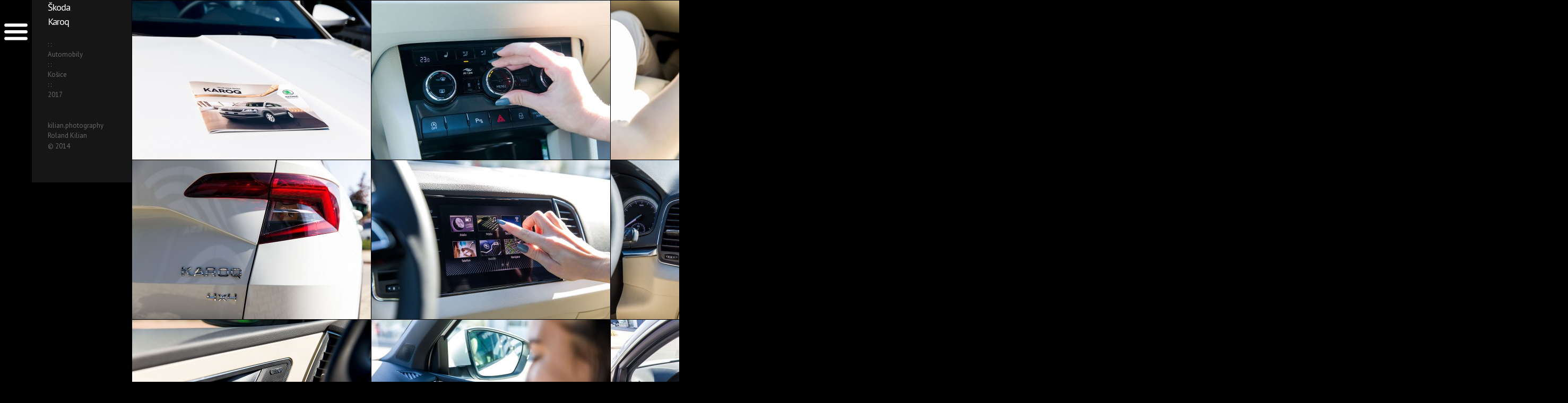

--- FILE ---
content_type: text/html; charset=utf-8
request_url: https://www.kilian.photography/foto/pracovne/2017/skoda-karoq
body_size: 7933
content:
<!DOCTYPE html PUBLIC "-//W3C//DTD HTML+RDFa 1.1//EN">
<html lang="sk" dir="ltr" version="HTML+RDFa 1.1"
  xmlns:fb="http://www.facebook.com/2008/fbml"
  xmlns:og="http://ogp.me/ns#"
  xmlns:article="http://ogp.me/ns/article#"
  xmlns:book="http://ogp.me/ns/book#"
  xmlns:profile="http://ogp.me/ns/profile#"
  xmlns:video="http://ogp.me/ns/video#"
  xmlns:product="http://ogp.me/ns/product#"
  xmlns:content="http://purl.org/rss/1.0/modules/content/"
  xmlns:dc="http://purl.org/dc/terms/"
  xmlns:foaf="http://xmlns.com/foaf/0.1/"
  xmlns:rdfs="http://www.w3.org/2000/01/rdf-schema#"
  xmlns:sioc="http://rdfs.org/sioc/ns#"
  xmlns:sioct="http://rdfs.org/sioc/types#"
  xmlns:skos="http://www.w3.org/2004/02/skos/core#"
  xmlns:xsd="http://www.w3.org/2001/XMLSchema#">
    <head profile="http://www.w3.org/1999/xhtml/vocab">
        <meta http-equiv="Content-Type" content="text/html; charset=utf-8" />
<link rel="shortcut icon" href="https://www.kilian.photography/sites/default/files/kilian.ico" type="image/vnd.microsoft.icon" />
<meta name="robots" content="follow, index" />
<meta name="generator" content="Drupal 7 (http://drupal.org)" />
<link rel="canonical" href="https://www.kilian.photography/foto/pracovne/2017/skoda-karoq" />
<link rel="shortlink" href="https://www.kilian.photography/node/175" />
<meta property="og:site_name" content="kilian.photography" />
<meta property="og:type" content="article" />
<meta property="og:url" content="https://www.kilian.photography/foto/pracovne/2017/skoda-karoq" />
<meta property="og:title" content="Škoda Karoq" />
<meta property="og:image" content="https://www.kilian.photography/sites/default/files/foto/pracovne/2017/skoda-karoq/ox3a1484_0.jpg" />
        <title>Škoda Karoq | kilian.photography</title>  
        <link type="text/css" rel="stylesheet" href="https://www.kilian.photography/sites/default/files/css/css_xE-rWrJf-fncB6ztZfd2huxqgxu4WO-qwma6Xer30m4.css" media="all" />
<link type="text/css" rel="stylesheet" href="https://www.kilian.photography/sites/default/files/css/css_e-FibGzkI38_-WY7w8LYaXUDNTk3ZCO0Ar_wftIw16k.css" media="all" />
<link type="text/css" rel="stylesheet" href="https://www.kilian.photography/sites/default/files/css/css_uCalafQ9hBTG5mIgRBzyLXX7GhkYaqfSxZy-fCfRk7M.css" media="all" />
<link type="text/css" rel="stylesheet" href="https://www.kilian.photography/sites/default/files/css/css_g0ukqTiYVY5PM50BxBb2WLan3wBKOtZFIJZVwEe1ygQ.css" media="all" />
<link type="text/css" rel="stylesheet" href="https://fonts.googleapis.com/css?family=PT+Sans:regular&amp;subset=latin-ext" media="all" />
<link type="text/css" rel="stylesheet" href="https://www.kilian.photography/sites/default/files/css/css_uoEbIRx1s4Qdw0z8cheSSlQxglC0XdrtaKofqqpYh-Q.css" media="all" />
<link type="text/css" rel="stylesheet" href="https://www.kilian.photography/sites/default/files/css/css_WUrVzLrYEK_81xvI0NGRtJ-c83yLGZN0tAu95fCV6ys.css" media="all" />
        <script type="text/javascript" src="https://www.kilian.photography/sites/default/files/js/js_s7yA-hwRxnKty__ED6DuqmTMKG39xvpRyrtyCrbWH4M.js"></script>
<script type="text/javascript" src="https://www.kilian.photography/sites/default/files/js/js_SYjM5BB2K4sMPdsrQvnLBDSX_OeVNIdN4deAvhRBKzg.js"></script>
<script type="text/javascript">
<!--//--><![CDATA[//><!--
Drupal.settings.ais = [{"name":"threshold-480","size":480},{"name":"threshold-768","size":768},{"name":"threshold-992","size":992},{"name":"threshold-1382","size":1382}];
Drupal.settings.ais_method = "both-max";
//--><!]]>
</script>
<script type="text/javascript" src="https://www.kilian.photography/sites/default/files/js/js_4LdMfFDad6Smi5xQqtu6XZNtGEhyyUHXIgpER6OImwA.js"></script>
<script type="text/javascript" src="https://www.kilian.photography/sites/default/files/js/js_oA5aZaMKM5U7IgmzTo0tfqbNlRcmTHoL8ebQYJ9MnHc.js"></script>
<script type="text/javascript" src="https://www.kilian.photography/sites/all/libraries/juicebox/juicebox.js?sbny87"></script>
<script type="text/javascript" src="https://www.kilian.photography/sites/default/files/js/js_Tx116kTEavEXG5oGxbiS8CDYLrXMkhOmQP1TccBrxD4.js"></script>
<script type="text/javascript" src="https://www.googletagmanager.com/gtag/js?id=G-6119819"></script>
<script type="text/javascript">
<!--//--><![CDATA[//><!--
window.dataLayer = window.dataLayer || [];function gtag(){dataLayer.push(arguments)};gtag("js", new Date());gtag("set", "developer_id.dMDhkMT", true);gtag("config", "G-6119819", {"groups":"default"});
//--><!]]>
</script>
<script type="text/javascript" src="https://www.kilian.photography/sites/default/files/js/js_UhiyfjTWGzn2uS1xXcNHjUqXD9HFHs1O5ArEsB68ctc.js"></script>
<script type="text/javascript">
<!--//--><![CDATA[//><!--
jQuery.extend(Drupal.settings, {"basePath":"\/","pathPrefix":"","setHasJsCookie":0,"ajaxPageState":{"theme":"kilian","theme_token":"RVgEt_Wnb5O5YBIhNk8xSoG8_u6hPXavhRnV2EiMTi8","js":{"0":1,"https:\/\/s7.addthis.com\/js\/250\/addthis_widget.js#pubid=\u0026async=1":1,"sites\/all\/modules\/addthis\/addthis.js":1,"sites\/all\/modules\/jquery_update\/replace\/jquery\/1.8\/jquery.min.js":1,"misc\/jquery-extend-3.4.0.js":1,"misc\/jquery-html-prefilter-3.5.0-backport.js":1,"misc\/jquery.once.js":1,"misc\/drupal.js":1,"sites\/all\/libraries\/mosaic\/js\/mosaic.1.0.1.min.js":1,"1":1,"sites\/all\/modules\/om_maximenu\/js\/om_maximenu.js":1,"ais\/assets\/js\/ais.js":1,"public:\/\/languages\/sk_Lnx6mRVfjBdUnfs5PRMIV-tXVEgu_NtQNhfPIXaTayw.js":1,"sites\/all\/libraries\/juicebox\/juicebox.js":1,"sites\/all\/modules\/views_mosaic\/views_mosaic.js":1,"sites\/all\/modules\/google_analytics\/googleanalytics.js":1,"https:\/\/www.googletagmanager.com\/gtag\/js?id=G-6119819":1,"2":1,"sites\/all\/themes\/omega\/omega\/js\/jquery.formalize.js":1,"sites\/all\/themes\/omega\/omega\/js\/omega-mediaqueries.js":1,"sites\/all\/themes\/omega\/omega\/js\/omega-equalheights.js":1,"public:\/\/cpn\/block-1.js":1},"css":{"modules\/system\/system.base.css":1,"modules\/system\/system.menus.css":1,"modules\/system\/system.messages.css":1,"modules\/system\/system.theme.css":1,"sites\/all\/modules\/ais\/assets\/css\/ais.css":1,"sites\/all\/modules\/date\/date_api\/date.css":1,"sites\/all\/modules\/date\/date_popup\/themes\/datepicker.1.7.css":1,"modules\/field\/theme\/field.css":1,"modules\/node\/node.css":1,"sites\/all\/modules\/om_maximenu\/css\/om_maximenu.css":1,"modules\/search\/search.css":1,"modules\/user\/user.css":1,"sites\/all\/modules\/views\/css\/views.css":1,"sites\/all\/modules\/ckeditor\/css\/ckeditor.css":1,"sites\/all\/modules\/ctools\/css\/ctools.css":1,"sites\/all\/modules\/views_mosaic\/views_mosaic.css":1,"sites\/all\/modules\/addtoany\/addtoany.css":1,"sites\/all\/themes\/omega\/alpha\/css\/alpha-reset.css":1,"sites\/all\/themes\/omega\/alpha\/css\/alpha-mobile.css":1,"sites\/all\/themes\/omega\/alpha\/css\/alpha-alpha.css":1,"sites\/all\/themes\/omega\/omega\/css\/formalize.css":1,"sites\/all\/themes\/omega\/omega\/css\/omega-text.css":1,"sites\/all\/themes\/omega\/omega\/css\/omega-branding.css":1,"sites\/all\/themes\/omega\/omega\/css\/omega-menu.css":1,"sites\/all\/themes\/omega\/omega\/css\/omega-forms.css":1,"sites\/all\/themes\/omega\/omega\/css\/omega-visuals.css":1,"sites\/default\/files\/fontyourface\/font.css":1,"https:\/\/fonts.googleapis.com\/css?family=PT+Sans:regular\u0026subset=latin-ext":1,"sites\/all\/themes\/kilian\/css\/global.css":1,"public:\/\/cpn\/block-1.css":1,"sites\/all\/themes\/omega\/alpha\/css\/grid\/alpha_fluid\/normal\/alpha-fluid-normal-12.css":1}},"mosaic":{"theme":"fade"},"addthis":{"load_type":"async"},"googleanalytics":{"account":["G-6119819"],"trackOutbound":1,"trackMailto":1,"trackDownload":1,"trackDownloadExtensions":"7z|aac|arc|arj|asf|asx|avi|bin|csv|doc(x|m)?|dot(x|m)?|exe|flv|gif|gz|gzip|hqx|jar|jpe?g|js|mp(2|3|4|e?g)|mov(ie)?|msi|msp|pdf|phps|png|ppt(x|m)?|pot(x|m)?|pps(x|m)?|ppam|sld(x|m)?|thmx|qtm?|ra(m|r)?|sea|sit|tar|tgz|torrent|txt|wav|wma|wmv|wpd|xls(x|m|b)?|xlt(x|m)|xlam|xml|z|zip"},"omega":{"layouts":{"primary":"normal","order":[],"queries":[]}}});
//--><!]]>
</script>
        <!--[if lt IE 9]><script src="http://html5shiv.googlecode.com/svn/trunk/html5.js"></script><![endif]-->

        <meta name="viewport" content="width=device-width, initial-scale=1, maximum-scale=1, user-scalable=0"/>

        <script type="text/javascript" src="/sites/all/themes/kilian/js/classie.js"></script>

        <script type="text/javascript">
            (function($) {
                $(document).ready(function() {
                    $(window).resize(function() {
                        var ratio = 1.5;
                        var screenHeight = $(window).height();
                        var galleryHeight = Math.round(1 * screenHeight) - 7;
                        var imageHeight = Math.round(galleryHeight / 3);
                        var imageWidth = Math.round(imageHeight * ratio);

                        $(".view-foto-sukromne img").attr("height", imageHeight).attr("width", imageWidth);
                        $(".view-foto-sukromne td, .view-foto-sukromne .mosaic-block").css("height", imageHeight).css("width", imageWidth);
                        $(".view-foto-sukromne a.kilian-odklik").css("height", imageHeight).css("width", imageWidth);

                        $("#cbp-spmenu-s1, .btn-container, #region-sidebar-second").css("height", screenHeight);
                        $(".btn-container img").css("margin-top", screenHeight / 2 - $(".btn-container img").height() / 2);
                        $("#cbp-spmenu-s1 .wrapper").css("margin-top", screenHeight / 2 - $("#cbp-spmenu-s1 .wrapper").height() / 2);
                        $(".region-sidebar-second-inner").css("margin-top", screenHeight / 2 - $(".region-sidebar-second-inner").height() / 2);
                        
                        // Galeria grid
                        //galleryHeight += 1;
                        var galeriaGridImageHeight = Math.round(galleryHeight / 5);
                        var galeriaGridImageWidth = Math.round(galeriaGridImageHeight * ratio);
                        $(".view-galeria-grid img").attr("height", galeriaGridImageHeight).attr("width", galeriaGridImageWidth);
                        $(".view-galeria-grid td, .view-galeria-grid .mosaic-block").css("height", galeriaGridImageHeight).css("width", galeriaGridImageWidth);
                        $(".view-galeria-grid .kilian-grid-a").css("height", galeriaGridImageHeight);
                    });

                    $(window).ready(function() {
                        var ratio = 1.5;
                        var screenHeight = $(window).height();
                        var galleryHeight = Math.round(1 * screenHeight) - 7;
                        var imageHeight = Math.round(galleryHeight / 3);
                        var imageWidth = Math.round(imageHeight * ratio);

                        $(".view-foto-sukromne img").attr("height", imageHeight).attr("width", imageWidth);
                        $(".view-foto-sukromne td, .view-foto-sukromne .mosaic-block").css("height", imageHeight).css("width", imageWidth);
                        $(".view-foto-sukromne a.kilian-odklik").css("height", imageHeight).css("width", imageWidth);

                        $("#cbp-spmenu-s1, .btn-container, #region-sidebar-second").css("height", screenHeight);
                        $(".btn-container img").css("margin-top", screenHeight / 2 - $(".btn-container img").height() / 2);
                        $("#cbp-spmenu-s1 .wrapper").css("margin-top", screenHeight / 2 - $("#cbp-spmenu-s1 .wrapper").height() / 2);
                        $(".region-sidebar-second-inner").css("margin-top", screenHeight / 2 - $(".region-sidebar-second-inner").height() / 2);

                        // Galeria grid
//                        galleryHeight += 1;
                        var galeriaGridImageHeight = Math.round(galleryHeight / 5);
                        var galeriaGridImageWidth = Math.round(galeriaGridImageHeight * ratio);
                        $(".view-galeria-grid img").attr("height", galeriaGridImageHeight).attr("width", galeriaGridImageWidth);
                        $(".view-galeria-grid td, .view-galeria-grid .mosaic-block").css("height", galeriaGridImageHeight).css("width", galeriaGridImageWidth);
                        $(".view-galeria-grid .kilian-grid-a").css("height", galeriaGridImageHeight);
                    });
                });
            })(jQuery);
        </script>

    </head>
    <body class="html not-front not-logged-in page-node page-node- page-node-175 node-type-foto-pracovne context-foto">
        <div id="skip-link">
            <a href="#main-content" class="element-invisible element-focusable">Skočiť na hlavný obsah</a>
        </div>
                <div class="page clearfix" id="page">
      <header id="section-header" class="section section-header">
  <div id="zone-branding-wrapper" class="zone-wrapper zone-branding-wrapper clearfix">  
  <div id="zone-branding" class="zone zone-branding clearfix container-12">
    <div class="grid-12 region region-branding" id="region-branding">
  <div class="region-inner region-branding-inner">
          </div>
</div>  </div>
</div><div id="zone-menu-wrapper" class="zone-wrapper zone-menu-wrapper clearfix">  
  <div id="zone-menu" class="zone zone-menu clearfix container-12">
    <div class="grid-12 region region-menu" id="region-menu">
  <div class="region-inner region-menu-inner">
          </div>
</div>
  </div>
</div></header>    
      <section id="section-content" class="section section-content">
  <div id="zone-content-wrapper" class="zone-wrapper zone-content-wrapper clearfix">  
  <div id="zone-content" class="zone zone-content clearfix container-12">    
        
        <aside class="grid-2 region region-sidebar-first" id="region-sidebar-first">
  <div class="region-inner region-sidebar-first-inner">
    <div class="block block-block block-1 block-block-1 odd block-without-title" id="block-block-1">
  <div class="block-inner clearfix">
                
    <div class="content clearfix">
      <div class="kilian-menu">
<nav class="cbp-spmenu cbp-spmenu-vertical cbp-spmenu-left" id="cbp-spmenu-s1">
    <div class="wrapper">
        <a href="/foto/pracovne">Foto pracovné</a>
        <a href="/foto/sukromne">Foto súkromné</a>

    </div>
</nav>

<div class="btn-container">
    <div class="main">
        <!-- Class "cbp-spmenu-open" gets applied to menu and "cbp-spmenu-push-toleft" or "cbp-spmenu-push-toright" to the body -->
        <img src="/sites/all/themes/kilian/images/btn-menu-zap.png" id="showLeftPush" />
    </div>
</div>

<div class="clearfix"></div>
</div>    </div>
  </div>
</div>  </div>
</aside><aside class="grid-2 region region-sidebar-second" id="region-sidebar-second">
  <div class="region-inner region-sidebar-second-inner">
    <section class="block block-delta-blocks block-breadcrumb block-delta-blocks-breadcrumb odd" id="block-delta-blocks-breadcrumb">
  <div class="block-inner clearfix">
              <h2 class="element-invisible block-title">Breadcrumbs</h2>
            
    <div class="content clearfix">
      <div id="breadcrumb" class="clearfix"><ul class="breadcrumb"><li class="depth-1 odd first last"><a href="/foto/pracovne">Foto pracovné</a></li></ul></div>    </div>
  </div>
</section><div class="block block-views block-galeria-popis-block-1 block-views-galeria-popis-block-1 even block-without-title" id="block-views-galeria-popis-block-1">
  <div class="block-inner clearfix">
                
    <div class="content clearfix">
      <div class="view view-galeria-popis view-id-galeria_popis view-display-id-block_1 view-dom-id-2157f897c74e8e5739834bcd7fce22d8">
        
  
  
      <div class="view-content">
        <div class="views-row views-row-1 views-row-odd views-row-first views-row-last">
      
  <div class="views-field views-field-title">        <h1 class="field-content">Škoda Karoq</h1>  </div>  
  <div class="views-field views-field-field-tema">    <span class="views-label views-label-field-tema">:  :</span>    <div class="field-content">Automobily</div>  </div>  
  <div class="views-field views-field-field-miesto">    <span class="views-label views-label-field-miesto">:  :</span>    <div class="field-content">Košice</div>  </div>  
  <div class="views-field views-field-field-rok">    <span class="views-label views-label-field-rok">:  :</span>    <div class="field-content">2017</div>  </div>  </div>
    </div>
  
  
  
  
  
  
</div>    </div>
  </div>
</div><div class="block block-addthis block-addthis-block block-addthis-addthis-block odd block-without-title" id="block-addthis-addthis-block">
  <div class="block-inner clearfix">
                
    <div class="content clearfix">
      <div class="addthis_toolbox addthis_default_style  "><a href="https://www.addthis.com/bookmark.php?v=250" class="addthis_button_facebook_like" fb:like:layout="button_count"></a>
<a href="https://www.addthis.com/bookmark.php?v=250" class="addthis_button_google_plusone" g:plusone:size="standard"></a>
</div>
    </div>
  </div>
</div><div class="block block-block block-2 block-block-2 even block-without-title" id="block-block-2">
  <div class="block-inner clearfix">
                
    <div class="content clearfix">
      <p> </p>
<p><a href="http://kilian.photography">kilian.photography</a><br /><a href="mailto:roland.kilian@amis.sk" style="line-height: 1.6em;">Roland Kilian</a> <br />
© 2014</p>
<p> </p>
    </div>
  </div>
</div>  </div>
</aside><div class="grid-8 region region-content" id="region-content">
  <div class="region-inner region-content-inner">
    <a id="main-content"></a>
                        <div class="block block-system block-main block-system-main odd block-without-title" id="block-system-main">
  <div class="block-inner clearfix">
                
    <div class="content clearfix">
      <article about="/foto/pracovne/2017/skoda-karoq" typeof="sioc:Item foaf:Document" class="node node-foto-pracovne node-promoted node-published node-not-sticky author-amisadmin odd clearfix" id="node-foto-pracovne-175">
        <span property="dc:title" content="Škoda Karoq" class="rdf-meta element-hidden"></span>    
  
  <div class="content clearfix">
    
<script type="text/javascript" src="/sites/all/themes/kilian/js/jquery.mousewheel.js"></script>
<script type="text/javascript">




    (function($) {
        $(document).ready(function() {
            $("html, body").mousewheel(function(event, delta) {
                this.scrollLeft -= (delta * 200);
                event.preventDefault();
            });

	    //$(".view-galeria-grid").hide();
	    //$(".juicebox-parent").hide();
	    

            $(".kilian-grid-a").live("click", function() {
		var index = $(this).attr("data-index");
		jb.showImage(index);

//		jb.setGallerySize(600, 100);
//		jb.toggleThumbs();
		jb.toggleExpand();
//		jb.showGallery(false);



//backButtonUrl


        	$(".view-galeria-grid").hide();
        	$(".juicebox-parent").show();
            });
        });
    })(jQuery);



</script>

<div class="view view-galeria-grid view-id-galeria_grid view-display-id-entity_view_2 view-dom-id-89f10cc24cc41c7e13309238f5005c4a">

    
    
            
    
    
            <div class="view-content">
            <table class="views-view-fixed-grid" class="views-view-fixed-grid">
  <tbody>
          <tr class="row-0 row-first">
                                  <td class="full-cell full-cell-0 col-0 col-first">
              
<div class="mosaic-block">
  <div class="mosaic-overlay">
                            <div class="field-content"><div data-index="1" class="kilian-grid-a">
<div class="kilian-grid-alt">1. Škoda Karoq, Košice</div>
</div>
</div>            </div>
  <div class="mosaic-backdrop" style="display: block; ">
    <div class="field-content"><img typeof="foaf:Image" src="https://www.kilian.photography/sites/default/files/styles/gallery-grid/public/foto/pracovne/2017/skoda-karoq/ox3a1373.jpg?itok=U5baf8jy" width="450" height="300" alt="Škoda Karoq, Košice" title="Škoda Karoq, Košice" /></div>  </div>
</div>
                      </td>
                                  <td class="full-cell full-cell-5 col-1">
              
<div class="mosaic-block">
  <div class="mosaic-overlay">
                            <div class="field-content"><div data-index="6" class="kilian-grid-a">
<div class="kilian-grid-alt">6. Škoda Karoq, Košice</div>
</div>
</div>            </div>
  <div class="mosaic-backdrop" style="display: block; ">
    <div class="field-content"><img typeof="foaf:Image" src="https://www.kilian.photography/sites/default/files/styles/gallery-grid/public/foto/pracovne/2017/skoda-karoq/ox3a1409.jpg?itok=PdB025aj" width="450" height="300" alt="Škoda Karoq, Košice" title="Škoda Karoq, Košice" /></div>  </div>
</div>
                      </td>
                                  <td class="full-cell full-cell-10 col-2">
              
<div class="mosaic-block">
  <div class="mosaic-overlay">
                            <div class="field-content"><div data-index="11" class="kilian-grid-a">
<div class="kilian-grid-alt">11. Škoda Karoq, Košice</div>
</div>
</div>            </div>
  <div class="mosaic-backdrop" style="display: block; ">
    <div class="field-content"><img typeof="foaf:Image" src="https://www.kilian.photography/sites/default/files/styles/gallery-grid/public/foto/pracovne/2017/skoda-karoq/ox3a1432.jpg?itok=7QNy4Hm2" width="450" height="300" alt="Škoda Karoq, Košice" title="Škoda Karoq, Košice" /></div>  </div>
</div>
                      </td>
                                  <td class="full-cell full-cell-15 col-3">
              
<div class="mosaic-block">
  <div class="mosaic-overlay">
                            <div class="field-content"><div data-index="16" class="kilian-grid-a">
<div class="kilian-grid-alt">16. Škoda Karoq, Košice</div>
</div>
</div>            </div>
  <div class="mosaic-backdrop" style="display: block; ">
    <div class="field-content"><img typeof="foaf:Image" src="https://www.kilian.photography/sites/default/files/styles/gallery-grid/public/foto/pracovne/2017/skoda-karoq/ox3a1468.jpg?itok=Y6-2KvCK" width="450" height="300" alt="Škoda Karoq, Košice" title="Škoda Karoq, Košice" /></div>  </div>
</div>
                      </td>
                                  <td class="full-cell full-cell-20 col-4">
              
<div class="mosaic-block">
  <div class="mosaic-overlay">
                            <div class="field-content"><div data-index="21" class="kilian-grid-a">
<div class="kilian-grid-alt">21. Škoda Karoq, Košice</div>
</div>
</div>            </div>
  <div class="mosaic-backdrop" style="display: block; ">
    <div class="field-content"><img typeof="foaf:Image" src="https://www.kilian.photography/sites/default/files/styles/gallery-grid/public/foto/pracovne/2017/skoda-karoq/ox3a1493.jpg?itok=4mExq04t" width="450" height="300" alt="Škoda Karoq, Košice" title="Škoda Karoq, Košice" /></div>  </div>
</div>
                      </td>
                                  <td class="full-cell full-cell-25 col-5">
              
<div class="mosaic-block">
  <div class="mosaic-overlay">
                            <div class="field-content"><div data-index="26" class="kilian-grid-a">
<div class="kilian-grid-alt">26. Škoda Karoq, Košice</div>
</div>
</div>            </div>
  <div class="mosaic-backdrop" style="display: block; ">
    <div class="field-content"><img typeof="foaf:Image" src="https://www.kilian.photography/sites/default/files/styles/gallery-grid/public/foto/pracovne/2017/skoda-karoq/ox3a1503.jpg?itok=K2W13xR3" width="450" height="300" alt="Škoda Karoq, Košice" title="Škoda Karoq, Košice" /></div>  </div>
</div>
                      </td>
                                  <td class="empty-cell col-6">
                      </td>
                                  <td class="empty-cell col-7">
                      </td>
                                  <td class="empty-cell col-8">
                      </td>
                                  <td class="empty-cell col-9">
                      </td>
                                  <td class="empty-cell col-10">
                      </td>
                                  <td class="empty-cell col-11">
                      </td>
                                  <td class="empty-cell col-12">
                      </td>
                                  <td class="empty-cell col-13">
                      </td>
                                  <td class="empty-cell col-14">
                      </td>
                                  <td class="empty-cell col-15">
                      </td>
                                  <td class="empty-cell col-16">
                      </td>
                                  <td class="empty-cell col-17">
                      </td>
                                  <td class="empty-cell col-18">
                      </td>
                                  <td class="empty-cell col-19">
                      </td>
                                  <td class="empty-cell col-20">
                      </td>
                                  <td class="empty-cell col-21">
                      </td>
                                  <td class="empty-cell col-22">
                      </td>
                                  <td class="empty-cell col-23">
                      </td>
                                  <td class="empty-cell col-24">
                      </td>
                                  <td class="empty-cell col-25">
                      </td>
                                  <td class="empty-cell col-26">
                      </td>
                                  <td class="empty-cell col-27">
                      </td>
                                  <td class="empty-cell col-28">
                      </td>
                                  <td class="empty-cell col-29">
                      </td>
                                  <td class="empty-cell col-30">
                      </td>
                                  <td class="empty-cell col-31">
                      </td>
                                  <td class="empty-cell col-32">
                      </td>
                                  <td class="empty-cell col-33">
                      </td>
                                  <td class="empty-cell col-34">
                      </td>
                                  <td class="empty-cell col-35">
                      </td>
                                  <td class="empty-cell col-36">
                      </td>
                                  <td class="empty-cell col-37">
                      </td>
                                  <td class="empty-cell col-38">
                      </td>
                                  <td class="empty-cell col-39">
                      </td>
                                  <td class="empty-cell col-40">
                      </td>
                                  <td class="empty-cell col-41">
                      </td>
                                  <td class="empty-cell col-42">
                      </td>
                                  <td class="empty-cell col-43">
                      </td>
                                  <td class="empty-cell col-44">
                      </td>
                                  <td class="empty-cell col-45">
                      </td>
                                  <td class="empty-cell col-46">
                      </td>
                                  <td class="empty-cell col-47">
                      </td>
                                  <td class="empty-cell col-48">
                      </td>
                                  <td class="empty-cell col-49">
                      </td>
                                  <td class="empty-cell col-50">
                      </td>
                                  <td class="empty-cell col-51">
                      </td>
                                  <td class="empty-cell col-52">
                      </td>
                                  <td class="empty-cell col-53">
                      </td>
                                  <td class="empty-cell col-54">
                      </td>
                                  <td class="empty-cell col-55">
                      </td>
                                  <td class="empty-cell col-56">
                      </td>
                                  <td class="empty-cell col-57">
                      </td>
                                  <td class="empty-cell col-58">
                      </td>
                                  <td class="empty-cell col-59">
                      </td>
                                  <td class="empty-cell col-60">
                      </td>
                                  <td class="empty-cell col-61">
                      </td>
                                  <td class="empty-cell col-62">
                      </td>
                                  <td class="empty-cell col-63">
                      </td>
                                  <td class="empty-cell col-64">
                      </td>
                                  <td class="empty-cell col-65">
                      </td>
                                  <td class="empty-cell col-66">
                      </td>
                                  <td class="empty-cell col-67">
                      </td>
                                  <td class="empty-cell col-68">
                      </td>
                                  <td class="empty-cell col-69">
                      </td>
                                  <td class="empty-cell col-70">
                      </td>
                                  <td class="empty-cell col-71">
                      </td>
                                  <td class="empty-cell col-72">
                      </td>
                                  <td class="empty-cell col-73">
                      </td>
                                  <td class="empty-cell col-74">
                      </td>
                                  <td class="empty-cell col-75">
                      </td>
                                  <td class="empty-cell col-76">
                      </td>
                                  <td class="empty-cell col-77">
                      </td>
                                  <td class="empty-cell col-78">
                      </td>
                                  <td class="empty-cell col-79">
                      </td>
                                  <td class="empty-cell col-80">
                      </td>
                                  <td class="empty-cell col-81">
                      </td>
                                  <td class="empty-cell col-82">
                      </td>
                                  <td class="empty-cell col-83">
                      </td>
                                  <td class="empty-cell col-84">
                      </td>
                                  <td class="empty-cell col-85">
                      </td>
                                  <td class="empty-cell col-86">
                      </td>
                                  <td class="empty-cell col-87">
                      </td>
                                  <td class="empty-cell col-88">
                      </td>
                                  <td class="empty-cell col-89">
                      </td>
                                  <td class="empty-cell col-90">
                      </td>
                                  <td class="empty-cell col-91">
                      </td>
                                  <td class="empty-cell col-92">
                      </td>
                                  <td class="empty-cell col-93">
                      </td>
                                  <td class="empty-cell col-94">
                      </td>
                                  <td class="empty-cell col-95">
                      </td>
                                  <td class="empty-cell col-96">
                      </td>
                                  <td class="empty-cell col-97">
                      </td>
                                  <td class="empty-cell col-98">
                      </td>
                                  <td class="empty-cell col-99 col-last">
                      </td>
              </tr>
          <tr class="row-1">
                                  <td class="full-cell full-cell-1 col-0 col-first">
              
<div class="mosaic-block">
  <div class="mosaic-overlay">
                            <div class="field-content"><div data-index="2" class="kilian-grid-a">
<div class="kilian-grid-alt">2. Škoda Karoq, Košice</div>
</div>
</div>            </div>
  <div class="mosaic-backdrop" style="display: block; ">
    <div class="field-content"><img typeof="foaf:Image" src="https://www.kilian.photography/sites/default/files/styles/gallery-grid/public/foto/pracovne/2017/skoda-karoq/ox3a1378.jpg?itok=oT-Ytm5L" width="450" height="300" alt="Škoda Karoq, Košice" title="Škoda Karoq, Košice" /></div>  </div>
</div>
                      </td>
                                  <td class="full-cell full-cell-6 col-1">
              
<div class="mosaic-block">
  <div class="mosaic-overlay">
                            <div class="field-content"><div data-index="7" class="kilian-grid-a">
<div class="kilian-grid-alt">7. Škoda Karoq, Košice</div>
</div>
</div>            </div>
  <div class="mosaic-backdrop" style="display: block; ">
    <div class="field-content"><img typeof="foaf:Image" src="https://www.kilian.photography/sites/default/files/styles/gallery-grid/public/foto/pracovne/2017/skoda-karoq/ox3a1415.jpg?itok=wdAxIzdN" width="450" height="300" alt="Škoda Karoq, Košice" title="Škoda Karoq, Košice" /></div>  </div>
</div>
                      </td>
                                  <td class="full-cell full-cell-11 col-2">
              
<div class="mosaic-block">
  <div class="mosaic-overlay">
                            <div class="field-content"><div data-index="12" class="kilian-grid-a">
<div class="kilian-grid-alt">12. Škoda Karoq, Košice</div>
</div>
</div>            </div>
  <div class="mosaic-backdrop" style="display: block; ">
    <div class="field-content"><img typeof="foaf:Image" src="https://www.kilian.photography/sites/default/files/styles/gallery-grid/public/foto/pracovne/2017/skoda-karoq/ox3a1442.jpg?itok=kZknhHKY" width="450" height="300" alt="Škoda Karoq, Košice" title="Škoda Karoq, Košice" /></div>  </div>
</div>
                      </td>
                                  <td class="full-cell full-cell-16 col-3">
              
<div class="mosaic-block">
  <div class="mosaic-overlay">
                            <div class="field-content"><div data-index="17" class="kilian-grid-a">
<div class="kilian-grid-alt">17. Škoda Karoq, Košice</div>
</div>
</div>            </div>
  <div class="mosaic-backdrop" style="display: block; ">
    <div class="field-content"><img typeof="foaf:Image" src="https://www.kilian.photography/sites/default/files/styles/gallery-grid/public/foto/pracovne/2017/skoda-karoq/ox3a1470.jpg?itok=zctHKA1m" width="450" height="300" alt="Škoda Karoq, Košice" title="Škoda Karoq, Košice" /></div>  </div>
</div>
                      </td>
                                  <td class="full-cell full-cell-21 col-4">
              
<div class="mosaic-block">
  <div class="mosaic-overlay">
                            <div class="field-content"><div data-index="22" class="kilian-grid-a">
<div class="kilian-grid-alt">22. Škoda Karoq, Košice</div>
</div>
</div>            </div>
  <div class="mosaic-backdrop" style="display: block; ">
    <div class="field-content"><img typeof="foaf:Image" src="https://www.kilian.photography/sites/default/files/styles/gallery-grid/public/foto/pracovne/2017/skoda-karoq/ox3a1494.jpg?itok=mc7HSXcl" width="450" height="300" alt="Škoda Karoq, Košice" title="Škoda Karoq, Košice" /></div>  </div>
</div>
                      </td>
                                  <td class="empty-cell col-5">
                      </td>
                                  <td class="empty-cell col-6">
                      </td>
                                  <td class="empty-cell col-7">
                      </td>
                                  <td class="empty-cell col-8">
                      </td>
                                  <td class="empty-cell col-9">
                      </td>
                                  <td class="empty-cell col-10">
                      </td>
                                  <td class="empty-cell col-11">
                      </td>
                                  <td class="empty-cell col-12">
                      </td>
                                  <td class="empty-cell col-13">
                      </td>
                                  <td class="empty-cell col-14">
                      </td>
                                  <td class="empty-cell col-15">
                      </td>
                                  <td class="empty-cell col-16">
                      </td>
                                  <td class="empty-cell col-17">
                      </td>
                                  <td class="empty-cell col-18">
                      </td>
                                  <td class="empty-cell col-19">
                      </td>
                                  <td class="empty-cell col-20">
                      </td>
                                  <td class="empty-cell col-21">
                      </td>
                                  <td class="empty-cell col-22">
                      </td>
                                  <td class="empty-cell col-23">
                      </td>
                                  <td class="empty-cell col-24">
                      </td>
                                  <td class="empty-cell col-25">
                      </td>
                                  <td class="empty-cell col-26">
                      </td>
                                  <td class="empty-cell col-27">
                      </td>
                                  <td class="empty-cell col-28">
                      </td>
                                  <td class="empty-cell col-29">
                      </td>
                                  <td class="empty-cell col-30">
                      </td>
                                  <td class="empty-cell col-31">
                      </td>
                                  <td class="empty-cell col-32">
                      </td>
                                  <td class="empty-cell col-33">
                      </td>
                                  <td class="empty-cell col-34">
                      </td>
                                  <td class="empty-cell col-35">
                      </td>
                                  <td class="empty-cell col-36">
                      </td>
                                  <td class="empty-cell col-37">
                      </td>
                                  <td class="empty-cell col-38">
                      </td>
                                  <td class="empty-cell col-39">
                      </td>
                                  <td class="empty-cell col-40">
                      </td>
                                  <td class="empty-cell col-41">
                      </td>
                                  <td class="empty-cell col-42">
                      </td>
                                  <td class="empty-cell col-43">
                      </td>
                                  <td class="empty-cell col-44">
                      </td>
                                  <td class="empty-cell col-45">
                      </td>
                                  <td class="empty-cell col-46">
                      </td>
                                  <td class="empty-cell col-47">
                      </td>
                                  <td class="empty-cell col-48">
                      </td>
                                  <td class="empty-cell col-49">
                      </td>
                                  <td class="empty-cell col-50">
                      </td>
                                  <td class="empty-cell col-51">
                      </td>
                                  <td class="empty-cell col-52">
                      </td>
                                  <td class="empty-cell col-53">
                      </td>
                                  <td class="empty-cell col-54">
                      </td>
                                  <td class="empty-cell col-55">
                      </td>
                                  <td class="empty-cell col-56">
                      </td>
                                  <td class="empty-cell col-57">
                      </td>
                                  <td class="empty-cell col-58">
                      </td>
                                  <td class="empty-cell col-59">
                      </td>
                                  <td class="empty-cell col-60">
                      </td>
                                  <td class="empty-cell col-61">
                      </td>
                                  <td class="empty-cell col-62">
                      </td>
                                  <td class="empty-cell col-63">
                      </td>
                                  <td class="empty-cell col-64">
                      </td>
                                  <td class="empty-cell col-65">
                      </td>
                                  <td class="empty-cell col-66">
                      </td>
                                  <td class="empty-cell col-67">
                      </td>
                                  <td class="empty-cell col-68">
                      </td>
                                  <td class="empty-cell col-69">
                      </td>
                                  <td class="empty-cell col-70">
                      </td>
                                  <td class="empty-cell col-71">
                      </td>
                                  <td class="empty-cell col-72">
                      </td>
                                  <td class="empty-cell col-73">
                      </td>
                                  <td class="empty-cell col-74">
                      </td>
                                  <td class="empty-cell col-75">
                      </td>
                                  <td class="empty-cell col-76">
                      </td>
                                  <td class="empty-cell col-77">
                      </td>
                                  <td class="empty-cell col-78">
                      </td>
                                  <td class="empty-cell col-79">
                      </td>
                                  <td class="empty-cell col-80">
                      </td>
                                  <td class="empty-cell col-81">
                      </td>
                                  <td class="empty-cell col-82">
                      </td>
                                  <td class="empty-cell col-83">
                      </td>
                                  <td class="empty-cell col-84">
                      </td>
                                  <td class="empty-cell col-85">
                      </td>
                                  <td class="empty-cell col-86">
                      </td>
                                  <td class="empty-cell col-87">
                      </td>
                                  <td class="empty-cell col-88">
                      </td>
                                  <td class="empty-cell col-89">
                      </td>
                                  <td class="empty-cell col-90">
                      </td>
                                  <td class="empty-cell col-91">
                      </td>
                                  <td class="empty-cell col-92">
                      </td>
                                  <td class="empty-cell col-93">
                      </td>
                                  <td class="empty-cell col-94">
                      </td>
                                  <td class="empty-cell col-95">
                      </td>
                                  <td class="empty-cell col-96">
                      </td>
                                  <td class="empty-cell col-97">
                      </td>
                                  <td class="empty-cell col-98">
                      </td>
                                  <td class="empty-cell col-99 col-last">
                      </td>
              </tr>
          <tr class="row-2">
                                  <td class="full-cell full-cell-2 col-0 col-first">
              
<div class="mosaic-block">
  <div class="mosaic-overlay">
                            <div class="field-content"><div data-index="3" class="kilian-grid-a">
<div class="kilian-grid-alt">3. Škoda Karoq, Košice</div>
</div>
</div>            </div>
  <div class="mosaic-backdrop" style="display: block; ">
    <div class="field-content"><img typeof="foaf:Image" src="https://www.kilian.photography/sites/default/files/styles/gallery-grid/public/foto/pracovne/2017/skoda-karoq/ox3a1389.jpg?itok=pcgYNNNr" width="450" height="300" alt="Škoda Karoq, Košice" title="Škoda Karoq, Košice" /></div>  </div>
</div>
                      </td>
                                  <td class="full-cell full-cell-7 col-1">
              
<div class="mosaic-block">
  <div class="mosaic-overlay">
                            <div class="field-content"><div data-index="8" class="kilian-grid-a">
<div class="kilian-grid-alt">8. Škoda Karoq, Košice</div>
</div>
</div>            </div>
  <div class="mosaic-backdrop" style="display: block; ">
    <div class="field-content"><img typeof="foaf:Image" src="https://www.kilian.photography/sites/default/files/styles/gallery-grid/public/foto/pracovne/2017/skoda-karoq/ox3a1418.jpg?itok=_CwcQtGY" width="450" height="300" alt="Škoda Karoq, Košice" title="Škoda Karoq, Košice" /></div>  </div>
</div>
                      </td>
                                  <td class="full-cell full-cell-12 col-2">
              
<div class="mosaic-block">
  <div class="mosaic-overlay">
                            <div class="field-content"><div data-index="13" class="kilian-grid-a">
<div class="kilian-grid-alt">13. Škoda Karoq, Košice</div>
</div>
</div>            </div>
  <div class="mosaic-backdrop" style="display: block; ">
    <div class="field-content"><img typeof="foaf:Image" src="https://www.kilian.photography/sites/default/files/styles/gallery-grid/public/foto/pracovne/2017/skoda-karoq/ox3a1461.jpg?itok=nCkGBL4e" width="450" height="300" alt="Škoda Karoq, Košice" title="Škoda Karoq, Košice" /></div>  </div>
</div>
                      </td>
                                  <td class="full-cell full-cell-17 col-3">
              
<div class="mosaic-block">
  <div class="mosaic-overlay">
                            <div class="field-content"><div data-index="18" class="kilian-grid-a">
<div class="kilian-grid-alt">18. Škoda Karoq, Košice</div>
</div>
</div>            </div>
  <div class="mosaic-backdrop" style="display: block; ">
    <div class="field-content"><img typeof="foaf:Image" src="https://www.kilian.photography/sites/default/files/styles/gallery-grid/public/foto/pracovne/2017/skoda-karoq/ox3a1476.jpg?itok=Of9CdvEq" width="450" height="300" alt="Škoda Karoq, Košice" title="Škoda Karoq, Košice" /></div>  </div>
</div>
                      </td>
                                  <td class="full-cell full-cell-22 col-4">
              
<div class="mosaic-block">
  <div class="mosaic-overlay">
                            <div class="field-content"><div data-index="23" class="kilian-grid-a">
<div class="kilian-grid-alt">23. Škoda Karoq, Košice</div>
</div>
</div>            </div>
  <div class="mosaic-backdrop" style="display: block; ">
    <div class="field-content"><img typeof="foaf:Image" src="https://www.kilian.photography/sites/default/files/styles/gallery-grid/public/foto/pracovne/2017/skoda-karoq/ox3a1496.jpg?itok=-PLr4K7v" width="450" height="300" alt="Škoda Karoq, Košice" title="Škoda Karoq, Košice" /></div>  </div>
</div>
                      </td>
                                  <td class="empty-cell col-5">
                      </td>
                                  <td class="empty-cell col-6">
                      </td>
                                  <td class="empty-cell col-7">
                      </td>
                                  <td class="empty-cell col-8">
                      </td>
                                  <td class="empty-cell col-9">
                      </td>
                                  <td class="empty-cell col-10">
                      </td>
                                  <td class="empty-cell col-11">
                      </td>
                                  <td class="empty-cell col-12">
                      </td>
                                  <td class="empty-cell col-13">
                      </td>
                                  <td class="empty-cell col-14">
                      </td>
                                  <td class="empty-cell col-15">
                      </td>
                                  <td class="empty-cell col-16">
                      </td>
                                  <td class="empty-cell col-17">
                      </td>
                                  <td class="empty-cell col-18">
                      </td>
                                  <td class="empty-cell col-19">
                      </td>
                                  <td class="empty-cell col-20">
                      </td>
                                  <td class="empty-cell col-21">
                      </td>
                                  <td class="empty-cell col-22">
                      </td>
                                  <td class="empty-cell col-23">
                      </td>
                                  <td class="empty-cell col-24">
                      </td>
                                  <td class="empty-cell col-25">
                      </td>
                                  <td class="empty-cell col-26">
                      </td>
                                  <td class="empty-cell col-27">
                      </td>
                                  <td class="empty-cell col-28">
                      </td>
                                  <td class="empty-cell col-29">
                      </td>
                                  <td class="empty-cell col-30">
                      </td>
                                  <td class="empty-cell col-31">
                      </td>
                                  <td class="empty-cell col-32">
                      </td>
                                  <td class="empty-cell col-33">
                      </td>
                                  <td class="empty-cell col-34">
                      </td>
                                  <td class="empty-cell col-35">
                      </td>
                                  <td class="empty-cell col-36">
                      </td>
                                  <td class="empty-cell col-37">
                      </td>
                                  <td class="empty-cell col-38">
                      </td>
                                  <td class="empty-cell col-39">
                      </td>
                                  <td class="empty-cell col-40">
                      </td>
                                  <td class="empty-cell col-41">
                      </td>
                                  <td class="empty-cell col-42">
                      </td>
                                  <td class="empty-cell col-43">
                      </td>
                                  <td class="empty-cell col-44">
                      </td>
                                  <td class="empty-cell col-45">
                      </td>
                                  <td class="empty-cell col-46">
                      </td>
                                  <td class="empty-cell col-47">
                      </td>
                                  <td class="empty-cell col-48">
                      </td>
                                  <td class="empty-cell col-49">
                      </td>
                                  <td class="empty-cell col-50">
                      </td>
                                  <td class="empty-cell col-51">
                      </td>
                                  <td class="empty-cell col-52">
                      </td>
                                  <td class="empty-cell col-53">
                      </td>
                                  <td class="empty-cell col-54">
                      </td>
                                  <td class="empty-cell col-55">
                      </td>
                                  <td class="empty-cell col-56">
                      </td>
                                  <td class="empty-cell col-57">
                      </td>
                                  <td class="empty-cell col-58">
                      </td>
                                  <td class="empty-cell col-59">
                      </td>
                                  <td class="empty-cell col-60">
                      </td>
                                  <td class="empty-cell col-61">
                      </td>
                                  <td class="empty-cell col-62">
                      </td>
                                  <td class="empty-cell col-63">
                      </td>
                                  <td class="empty-cell col-64">
                      </td>
                                  <td class="empty-cell col-65">
                      </td>
                                  <td class="empty-cell col-66">
                      </td>
                                  <td class="empty-cell col-67">
                      </td>
                                  <td class="empty-cell col-68">
                      </td>
                                  <td class="empty-cell col-69">
                      </td>
                                  <td class="empty-cell col-70">
                      </td>
                                  <td class="empty-cell col-71">
                      </td>
                                  <td class="empty-cell col-72">
                      </td>
                                  <td class="empty-cell col-73">
                      </td>
                                  <td class="empty-cell col-74">
                      </td>
                                  <td class="empty-cell col-75">
                      </td>
                                  <td class="empty-cell col-76">
                      </td>
                                  <td class="empty-cell col-77">
                      </td>
                                  <td class="empty-cell col-78">
                      </td>
                                  <td class="empty-cell col-79">
                      </td>
                                  <td class="empty-cell col-80">
                      </td>
                                  <td class="empty-cell col-81">
                      </td>
                                  <td class="empty-cell col-82">
                      </td>
                                  <td class="empty-cell col-83">
                      </td>
                                  <td class="empty-cell col-84">
                      </td>
                                  <td class="empty-cell col-85">
                      </td>
                                  <td class="empty-cell col-86">
                      </td>
                                  <td class="empty-cell col-87">
                      </td>
                                  <td class="empty-cell col-88">
                      </td>
                                  <td class="empty-cell col-89">
                      </td>
                                  <td class="empty-cell col-90">
                      </td>
                                  <td class="empty-cell col-91">
                      </td>
                                  <td class="empty-cell col-92">
                      </td>
                                  <td class="empty-cell col-93">
                      </td>
                                  <td class="empty-cell col-94">
                      </td>
                                  <td class="empty-cell col-95">
                      </td>
                                  <td class="empty-cell col-96">
                      </td>
                                  <td class="empty-cell col-97">
                      </td>
                                  <td class="empty-cell col-98">
                      </td>
                                  <td class="empty-cell col-99 col-last">
                      </td>
              </tr>
          <tr class="row-3">
                                  <td class="full-cell full-cell-3 col-0 col-first">
              
<div class="mosaic-block">
  <div class="mosaic-overlay">
                            <div class="field-content"><div data-index="4" class="kilian-grid-a">
<div class="kilian-grid-alt">4. Škoda Karoq, Košice</div>
</div>
</div>            </div>
  <div class="mosaic-backdrop" style="display: block; ">
    <div class="field-content"><img typeof="foaf:Image" src="https://www.kilian.photography/sites/default/files/styles/gallery-grid/public/foto/pracovne/2017/skoda-karoq/ox3a1390.jpg?itok=-TMVwPMd" width="450" height="300" alt="Škoda Karoq, Košice" title="Škoda Karoq, Košice" /></div>  </div>
</div>
                      </td>
                                  <td class="full-cell full-cell-8 col-1">
              
<div class="mosaic-block">
  <div class="mosaic-overlay">
                            <div class="field-content"><div data-index="9" class="kilian-grid-a">
<div class="kilian-grid-alt">9. Škoda Karoq, Košice</div>
</div>
</div>            </div>
  <div class="mosaic-backdrop" style="display: block; ">
    <div class="field-content"><img typeof="foaf:Image" src="https://www.kilian.photography/sites/default/files/styles/gallery-grid/public/foto/pracovne/2017/skoda-karoq/ox3a1420.jpg?itok=IKMGaAbZ" width="450" height="300" alt="Škoda Karoq, Košice" title="Škoda Karoq, Košice" /></div>  </div>
</div>
                      </td>
                                  <td class="full-cell full-cell-13 col-2">
              
<div class="mosaic-block">
  <div class="mosaic-overlay">
                            <div class="field-content"><div data-index="14" class="kilian-grid-a">
<div class="kilian-grid-alt">14. Škoda Karoq, Košice</div>
</div>
</div>            </div>
  <div class="mosaic-backdrop" style="display: block; ">
    <div class="field-content"><img typeof="foaf:Image" src="https://www.kilian.photography/sites/default/files/styles/gallery-grid/public/foto/pracovne/2017/skoda-karoq/ox3a1462.jpg?itok=3nSIB8TW" width="450" height="300" alt="Škoda Karoq, Košice" title="Škoda Karoq, Košice" /></div>  </div>
</div>
                      </td>
                                  <td class="full-cell full-cell-18 col-3">
              
<div class="mosaic-block">
  <div class="mosaic-overlay">
                            <div class="field-content"><div data-index="19" class="kilian-grid-a">
<div class="kilian-grid-alt">19. Škoda Karoq, Košice</div>
</div>
</div>            </div>
  <div class="mosaic-backdrop" style="display: block; ">
    <div class="field-content"><img typeof="foaf:Image" src="https://www.kilian.photography/sites/default/files/styles/gallery-grid/public/foto/pracovne/2017/skoda-karoq/ox3a1478.jpg?itok=LlAMVgI9" width="450" height="300" alt="Škoda Karoq, Košice" title="Škoda Karoq, Košice" /></div>  </div>
</div>
                      </td>
                                  <td class="full-cell full-cell-23 col-4">
              
<div class="mosaic-block">
  <div class="mosaic-overlay">
                            <div class="field-content"><div data-index="24" class="kilian-grid-a">
<div class="kilian-grid-alt">24. Škoda Karoq, Košice</div>
</div>
</div>            </div>
  <div class="mosaic-backdrop" style="display: block; ">
    <div class="field-content"><img typeof="foaf:Image" src="https://www.kilian.photography/sites/default/files/styles/gallery-grid/public/foto/pracovne/2017/skoda-karoq/ox3a1500.jpg?itok=5ocdeYjT" width="450" height="300" alt="Škoda Karoq, Košice" title="Škoda Karoq, Košice" /></div>  </div>
</div>
                      </td>
                                  <td class="empty-cell col-5">
                      </td>
                                  <td class="empty-cell col-6">
                      </td>
                                  <td class="empty-cell col-7">
                      </td>
                                  <td class="empty-cell col-8">
                      </td>
                                  <td class="empty-cell col-9">
                      </td>
                                  <td class="empty-cell col-10">
                      </td>
                                  <td class="empty-cell col-11">
                      </td>
                                  <td class="empty-cell col-12">
                      </td>
                                  <td class="empty-cell col-13">
                      </td>
                                  <td class="empty-cell col-14">
                      </td>
                                  <td class="empty-cell col-15">
                      </td>
                                  <td class="empty-cell col-16">
                      </td>
                                  <td class="empty-cell col-17">
                      </td>
                                  <td class="empty-cell col-18">
                      </td>
                                  <td class="empty-cell col-19">
                      </td>
                                  <td class="empty-cell col-20">
                      </td>
                                  <td class="empty-cell col-21">
                      </td>
                                  <td class="empty-cell col-22">
                      </td>
                                  <td class="empty-cell col-23">
                      </td>
                                  <td class="empty-cell col-24">
                      </td>
                                  <td class="empty-cell col-25">
                      </td>
                                  <td class="empty-cell col-26">
                      </td>
                                  <td class="empty-cell col-27">
                      </td>
                                  <td class="empty-cell col-28">
                      </td>
                                  <td class="empty-cell col-29">
                      </td>
                                  <td class="empty-cell col-30">
                      </td>
                                  <td class="empty-cell col-31">
                      </td>
                                  <td class="empty-cell col-32">
                      </td>
                                  <td class="empty-cell col-33">
                      </td>
                                  <td class="empty-cell col-34">
                      </td>
                                  <td class="empty-cell col-35">
                      </td>
                                  <td class="empty-cell col-36">
                      </td>
                                  <td class="empty-cell col-37">
                      </td>
                                  <td class="empty-cell col-38">
                      </td>
                                  <td class="empty-cell col-39">
                      </td>
                                  <td class="empty-cell col-40">
                      </td>
                                  <td class="empty-cell col-41">
                      </td>
                                  <td class="empty-cell col-42">
                      </td>
                                  <td class="empty-cell col-43">
                      </td>
                                  <td class="empty-cell col-44">
                      </td>
                                  <td class="empty-cell col-45">
                      </td>
                                  <td class="empty-cell col-46">
                      </td>
                                  <td class="empty-cell col-47">
                      </td>
                                  <td class="empty-cell col-48">
                      </td>
                                  <td class="empty-cell col-49">
                      </td>
                                  <td class="empty-cell col-50">
                      </td>
                                  <td class="empty-cell col-51">
                      </td>
                                  <td class="empty-cell col-52">
                      </td>
                                  <td class="empty-cell col-53">
                      </td>
                                  <td class="empty-cell col-54">
                      </td>
                                  <td class="empty-cell col-55">
                      </td>
                                  <td class="empty-cell col-56">
                      </td>
                                  <td class="empty-cell col-57">
                      </td>
                                  <td class="empty-cell col-58">
                      </td>
                                  <td class="empty-cell col-59">
                      </td>
                                  <td class="empty-cell col-60">
                      </td>
                                  <td class="empty-cell col-61">
                      </td>
                                  <td class="empty-cell col-62">
                      </td>
                                  <td class="empty-cell col-63">
                      </td>
                                  <td class="empty-cell col-64">
                      </td>
                                  <td class="empty-cell col-65">
                      </td>
                                  <td class="empty-cell col-66">
                      </td>
                                  <td class="empty-cell col-67">
                      </td>
                                  <td class="empty-cell col-68">
                      </td>
                                  <td class="empty-cell col-69">
                      </td>
                                  <td class="empty-cell col-70">
                      </td>
                                  <td class="empty-cell col-71">
                      </td>
                                  <td class="empty-cell col-72">
                      </td>
                                  <td class="empty-cell col-73">
                      </td>
                                  <td class="empty-cell col-74">
                      </td>
                                  <td class="empty-cell col-75">
                      </td>
                                  <td class="empty-cell col-76">
                      </td>
                                  <td class="empty-cell col-77">
                      </td>
                                  <td class="empty-cell col-78">
                      </td>
                                  <td class="empty-cell col-79">
                      </td>
                                  <td class="empty-cell col-80">
                      </td>
                                  <td class="empty-cell col-81">
                      </td>
                                  <td class="empty-cell col-82">
                      </td>
                                  <td class="empty-cell col-83">
                      </td>
                                  <td class="empty-cell col-84">
                      </td>
                                  <td class="empty-cell col-85">
                      </td>
                                  <td class="empty-cell col-86">
                      </td>
                                  <td class="empty-cell col-87">
                      </td>
                                  <td class="empty-cell col-88">
                      </td>
                                  <td class="empty-cell col-89">
                      </td>
                                  <td class="empty-cell col-90">
                      </td>
                                  <td class="empty-cell col-91">
                      </td>
                                  <td class="empty-cell col-92">
                      </td>
                                  <td class="empty-cell col-93">
                      </td>
                                  <td class="empty-cell col-94">
                      </td>
                                  <td class="empty-cell col-95">
                      </td>
                                  <td class="empty-cell col-96">
                      </td>
                                  <td class="empty-cell col-97">
                      </td>
                                  <td class="empty-cell col-98">
                      </td>
                                  <td class="empty-cell col-99 col-last">
                      </td>
              </tr>
          <tr class="row-4 row-last">
                                  <td class="full-cell full-cell-4 col-0 col-first">
              
<div class="mosaic-block">
  <div class="mosaic-overlay">
                            <div class="field-content"><div data-index="5" class="kilian-grid-a">
<div class="kilian-grid-alt">5. Škoda Karoq, Košice</div>
</div>
</div>            </div>
  <div class="mosaic-backdrop" style="display: block; ">
    <div class="field-content"><img typeof="foaf:Image" src="https://www.kilian.photography/sites/default/files/styles/gallery-grid/public/foto/pracovne/2017/skoda-karoq/ox3a1396.jpg?itok=DtuAe_8C" width="450" height="300" alt="Škoda Karoq, Košice" title="Škoda Karoq, Košice" /></div>  </div>
</div>
                      </td>
                                  <td class="full-cell full-cell-9 col-1">
              
<div class="mosaic-block">
  <div class="mosaic-overlay">
                            <div class="field-content"><div data-index="10" class="kilian-grid-a">
<div class="kilian-grid-alt">10. Škoda Karoq, Košice</div>
</div>
</div>            </div>
  <div class="mosaic-backdrop" style="display: block; ">
    <div class="field-content"><img typeof="foaf:Image" src="https://www.kilian.photography/sites/default/files/styles/gallery-grid/public/foto/pracovne/2017/skoda-karoq/ox3a1427.jpg?itok=RGO6q9vJ" width="450" height="300" alt="Škoda Karoq, Košice" title="Škoda Karoq, Košice" /></div>  </div>
</div>
                      </td>
                                  <td class="full-cell full-cell-14 col-2">
              
<div class="mosaic-block">
  <div class="mosaic-overlay">
                            <div class="field-content"><div data-index="15" class="kilian-grid-a">
<div class="kilian-grid-alt">15. Škoda Karoq, Košice</div>
</div>
</div>            </div>
  <div class="mosaic-backdrop" style="display: block; ">
    <div class="field-content"><img typeof="foaf:Image" src="https://www.kilian.photography/sites/default/files/styles/gallery-grid/public/foto/pracovne/2017/skoda-karoq/ox3a1467.jpg?itok=YfgVM7Q8" width="450" height="300" alt="Škoda Karoq, Košice" title="Škoda Karoq, Košice" /></div>  </div>
</div>
                      </td>
                                  <td class="full-cell full-cell-19 col-3">
              
<div class="mosaic-block">
  <div class="mosaic-overlay">
                            <div class="field-content"><div data-index="20" class="kilian-grid-a">
<div class="kilian-grid-alt">20. Škoda Karoq, Košice</div>
</div>
</div>            </div>
  <div class="mosaic-backdrop" style="display: block; ">
    <div class="field-content"><img typeof="foaf:Image" src="https://www.kilian.photography/sites/default/files/styles/gallery-grid/public/foto/pracovne/2017/skoda-karoq/ox3a1484.jpg?itok=axUAKZui" width="450" height="300" alt="Škoda Karoq, Košice" title="Škoda Karoq, Košice" /></div>  </div>
</div>
                      </td>
                                  <td class="full-cell full-cell-24 col-4">
              
<div class="mosaic-block">
  <div class="mosaic-overlay">
                            <div class="field-content"><div data-index="25" class="kilian-grid-a">
<div class="kilian-grid-alt">25. Škoda Karoq, Košice</div>
</div>
</div>            </div>
  <div class="mosaic-backdrop" style="display: block; ">
    <div class="field-content"><img typeof="foaf:Image" src="https://www.kilian.photography/sites/default/files/styles/gallery-grid/public/foto/pracovne/2017/skoda-karoq/ox3a1502.jpg?itok=keWgADhm" width="450" height="300" alt="Škoda Karoq, Košice" title="Škoda Karoq, Košice" /></div>  </div>
</div>
                      </td>
                                  <td class="empty-cell col-5">
                      </td>
                                  <td class="empty-cell col-6">
                      </td>
                                  <td class="empty-cell col-7">
                      </td>
                                  <td class="empty-cell col-8">
                      </td>
                                  <td class="empty-cell col-9">
                      </td>
                                  <td class="empty-cell col-10">
                      </td>
                                  <td class="empty-cell col-11">
                      </td>
                                  <td class="empty-cell col-12">
                      </td>
                                  <td class="empty-cell col-13">
                      </td>
                                  <td class="empty-cell col-14">
                      </td>
                                  <td class="empty-cell col-15">
                      </td>
                                  <td class="empty-cell col-16">
                      </td>
                                  <td class="empty-cell col-17">
                      </td>
                                  <td class="empty-cell col-18">
                      </td>
                                  <td class="empty-cell col-19">
                      </td>
                                  <td class="empty-cell col-20">
                      </td>
                                  <td class="empty-cell col-21">
                      </td>
                                  <td class="empty-cell col-22">
                      </td>
                                  <td class="empty-cell col-23">
                      </td>
                                  <td class="empty-cell col-24">
                      </td>
                                  <td class="empty-cell col-25">
                      </td>
                                  <td class="empty-cell col-26">
                      </td>
                                  <td class="empty-cell col-27">
                      </td>
                                  <td class="empty-cell col-28">
                      </td>
                                  <td class="empty-cell col-29">
                      </td>
                                  <td class="empty-cell col-30">
                      </td>
                                  <td class="empty-cell col-31">
                      </td>
                                  <td class="empty-cell col-32">
                      </td>
                                  <td class="empty-cell col-33">
                      </td>
                                  <td class="empty-cell col-34">
                      </td>
                                  <td class="empty-cell col-35">
                      </td>
                                  <td class="empty-cell col-36">
                      </td>
                                  <td class="empty-cell col-37">
                      </td>
                                  <td class="empty-cell col-38">
                      </td>
                                  <td class="empty-cell col-39">
                      </td>
                                  <td class="empty-cell col-40">
                      </td>
                                  <td class="empty-cell col-41">
                      </td>
                                  <td class="empty-cell col-42">
                      </td>
                                  <td class="empty-cell col-43">
                      </td>
                                  <td class="empty-cell col-44">
                      </td>
                                  <td class="empty-cell col-45">
                      </td>
                                  <td class="empty-cell col-46">
                      </td>
                                  <td class="empty-cell col-47">
                      </td>
                                  <td class="empty-cell col-48">
                      </td>
                                  <td class="empty-cell col-49">
                      </td>
                                  <td class="empty-cell col-50">
                      </td>
                                  <td class="empty-cell col-51">
                      </td>
                                  <td class="empty-cell col-52">
                      </td>
                                  <td class="empty-cell col-53">
                      </td>
                                  <td class="empty-cell col-54">
                      </td>
                                  <td class="empty-cell col-55">
                      </td>
                                  <td class="empty-cell col-56">
                      </td>
                                  <td class="empty-cell col-57">
                      </td>
                                  <td class="empty-cell col-58">
                      </td>
                                  <td class="empty-cell col-59">
                      </td>
                                  <td class="empty-cell col-60">
                      </td>
                                  <td class="empty-cell col-61">
                      </td>
                                  <td class="empty-cell col-62">
                      </td>
                                  <td class="empty-cell col-63">
                      </td>
                                  <td class="empty-cell col-64">
                      </td>
                                  <td class="empty-cell col-65">
                      </td>
                                  <td class="empty-cell col-66">
                      </td>
                                  <td class="empty-cell col-67">
                      </td>
                                  <td class="empty-cell col-68">
                      </td>
                                  <td class="empty-cell col-69">
                      </td>
                                  <td class="empty-cell col-70">
                      </td>
                                  <td class="empty-cell col-71">
                      </td>
                                  <td class="empty-cell col-72">
                      </td>
                                  <td class="empty-cell col-73">
                      </td>
                                  <td class="empty-cell col-74">
                      </td>
                                  <td class="empty-cell col-75">
                      </td>
                                  <td class="empty-cell col-76">
                      </td>
                                  <td class="empty-cell col-77">
                      </td>
                                  <td class="empty-cell col-78">
                      </td>
                                  <td class="empty-cell col-79">
                      </td>
                                  <td class="empty-cell col-80">
                      </td>
                                  <td class="empty-cell col-81">
                      </td>
                                  <td class="empty-cell col-82">
                      </td>
                                  <td class="empty-cell col-83">
                      </td>
                                  <td class="empty-cell col-84">
                      </td>
                                  <td class="empty-cell col-85">
                      </td>
                                  <td class="empty-cell col-86">
                      </td>
                                  <td class="empty-cell col-87">
                      </td>
                                  <td class="empty-cell col-88">
                      </td>
                                  <td class="empty-cell col-89">
                      </td>
                                  <td class="empty-cell col-90">
                      </td>
                                  <td class="empty-cell col-91">
                      </td>
                                  <td class="empty-cell col-92">
                      </td>
                                  <td class="empty-cell col-93">
                      </td>
                                  <td class="empty-cell col-94">
                      </td>
                                  <td class="empty-cell col-95">
                      </td>
                                  <td class="empty-cell col-96">
                      </td>
                                  <td class="empty-cell col-97">
                      </td>
                                  <td class="empty-cell col-98">
                      </td>
                                  <td class="empty-cell col-99 col-last">
                      </td>
              </tr>
      </tbody>
</table>
        </div>
    
    
    
    
    
    
</div> <div class="field field-name-field-obrazok field-type-image field-label-hidden"><div class="field-items"><div class="field-item even"><script>
  var jb = new juicebox({
    configUrl : '/juicebox/xml/entity/node/175/field_obrazok/default?checksum=fc3b940798e97c121332f83f30aa2314',
    backButtonUrl : '/foto/pracovne/2017/skoda-karoq',
    containerId : 'entity-node-175-field_obrazok-default',
    galleryWidth : '100%',
    galleryHeight : '100%'
  });
</script>
<div class="juicebox-parent">
<div id="entity-node-175-field_obrazok-default" class="juicebox-container">
<noscript>
<!-- Image gallery content for non-javascript devices -->
<p class="jb-image"><img typeof="foaf:Image" src="https://www.kilian.photography/sites/default/files/styles/gallery-main/public/foto/pracovne/2017/skoda-karoq/ox3a1373.jpg?itok=_cZg8z3v" alt="" title="Škoda Karoq, Košice" /><br/><span class="jb-title">Škoda Karoq, Košice</span><br/></p>
<p class="jb-image"><img typeof="foaf:Image" src="https://www.kilian.photography/sites/default/files/styles/gallery-main/public/foto/pracovne/2017/skoda-karoq/ox3a1378.jpg?itok=ZsBSJU4T" alt="" title="Škoda Karoq, Košice" /><br/><span class="jb-title">Škoda Karoq, Košice</span><br/></p>
<p class="jb-image"><img typeof="foaf:Image" src="https://www.kilian.photography/sites/default/files/styles/gallery-main/public/foto/pracovne/2017/skoda-karoq/ox3a1389.jpg?itok=SxLc4WSn" alt="" title="Škoda Karoq, Košice" /><br/><span class="jb-title">Škoda Karoq, Košice</span><br/></p>
<p class="jb-image"><img typeof="foaf:Image" src="https://www.kilian.photography/sites/default/files/styles/gallery-main/public/foto/pracovne/2017/skoda-karoq/ox3a1390.jpg?itok=EtMCD93z" alt="" title="Škoda Karoq, Košice" /><br/><span class="jb-title">Škoda Karoq, Košice</span><br/></p>
<p class="jb-image"><img typeof="foaf:Image" src="https://www.kilian.photography/sites/default/files/styles/gallery-main/public/foto/pracovne/2017/skoda-karoq/ox3a1396.jpg?itok=nDd6qa_y" alt="" title="Škoda Karoq, Košice" /><br/><span class="jb-title">Škoda Karoq, Košice</span><br/></p>
<p class="jb-image"><img typeof="foaf:Image" src="https://www.kilian.photography/sites/default/files/styles/gallery-main/public/foto/pracovne/2017/skoda-karoq/ox3a1409.jpg?itok=NgfNeB0H" alt="" title="Škoda Karoq, Košice" /><br/><span class="jb-title">Škoda Karoq, Košice</span><br/></p>
<p class="jb-image"><img typeof="foaf:Image" src="https://www.kilian.photography/sites/default/files/styles/gallery-main/public/foto/pracovne/2017/skoda-karoq/ox3a1415.jpg?itok=sjFjrxKk" alt="" title="Škoda Karoq, Košice" /><br/><span class="jb-title">Škoda Karoq, Košice</span><br/></p>
<p class="jb-image"><img typeof="foaf:Image" src="https://www.kilian.photography/sites/default/files/styles/gallery-main/public/foto/pracovne/2017/skoda-karoq/ox3a1418.jpg?itok=IOu1N_DA" alt="" title="Škoda Karoq, Košice" /><br/><span class="jb-title">Škoda Karoq, Košice</span><br/></p>
<p class="jb-image"><img typeof="foaf:Image" src="https://www.kilian.photography/sites/default/files/styles/gallery-main/public/foto/pracovne/2017/skoda-karoq/ox3a1420.jpg?itok=yjVkz0Vk" alt="" title="Škoda Karoq, Košice" /><br/><span class="jb-title">Škoda Karoq, Košice</span><br/></p>
<p class="jb-image"><img typeof="foaf:Image" src="https://www.kilian.photography/sites/default/files/styles/gallery-main/public/foto/pracovne/2017/skoda-karoq/ox3a1427.jpg?itok=wtJeAz4G" alt="" title="Škoda Karoq, Košice" /><br/><span class="jb-title">Škoda Karoq, Košice</span><br/></p>
<p class="jb-image"><img typeof="foaf:Image" src="https://www.kilian.photography/sites/default/files/styles/gallery-main/public/foto/pracovne/2017/skoda-karoq/ox3a1432.jpg?itok=rfqKYMVX" alt="" title="Škoda Karoq, Košice" /><br/><span class="jb-title">Škoda Karoq, Košice</span><br/></p>
<p class="jb-image"><img typeof="foaf:Image" src="https://www.kilian.photography/sites/default/files/styles/gallery-main/public/foto/pracovne/2017/skoda-karoq/ox3a1442.jpg?itok=Q3uxErjO" alt="" title="Škoda Karoq, Košice" /><br/><span class="jb-title">Škoda Karoq, Košice</span><br/></p>
<p class="jb-image"><img typeof="foaf:Image" src="https://www.kilian.photography/sites/default/files/styles/gallery-main/public/foto/pracovne/2017/skoda-karoq/ox3a1461.jpg?itok=Hbe_WLrw" alt="" title="Škoda Karoq, Košice" /><br/><span class="jb-title">Škoda Karoq, Košice</span><br/></p>
<p class="jb-image"><img typeof="foaf:Image" src="https://www.kilian.photography/sites/default/files/styles/gallery-main/public/foto/pracovne/2017/skoda-karoq/ox3a1462.jpg?itok=eP3GCn-E" alt="" title="Škoda Karoq, Košice" /><br/><span class="jb-title">Škoda Karoq, Košice</span><br/></p>
<p class="jb-image"><img typeof="foaf:Image" src="https://www.kilian.photography/sites/default/files/styles/gallery-main/public/foto/pracovne/2017/skoda-karoq/ox3a1467.jpg?itok=rpEvKCvM" alt="" title="Škoda Karoq, Košice" /><br/><span class="jb-title">Škoda Karoq, Košice</span><br/></p>
<p class="jb-image"><img typeof="foaf:Image" src="https://www.kilian.photography/sites/default/files/styles/gallery-main/public/foto/pracovne/2017/skoda-karoq/ox3a1468.jpg?itok=RiSHrJr3" alt="" title="Škoda Karoq, Košice" /><br/><span class="jb-title">Škoda Karoq, Košice</span><br/></p>
<p class="jb-image"><img typeof="foaf:Image" src="https://www.kilian.photography/sites/default/files/styles/gallery-main/public/foto/pracovne/2017/skoda-karoq/ox3a1470.jpg?itok=zEMwYjUD" alt="" title="Škoda Karoq, Košice" /><br/><span class="jb-title">Škoda Karoq, Košice</span><br/></p>
<p class="jb-image"><img typeof="foaf:Image" src="https://www.kilian.photography/sites/default/files/styles/gallery-main/public/foto/pracovne/2017/skoda-karoq/ox3a1476.jpg?itok=4VG1084a" alt="" title="Škoda Karoq, Košice" /><br/><span class="jb-title">Škoda Karoq, Košice</span><br/></p>
<p class="jb-image"><img typeof="foaf:Image" src="https://www.kilian.photography/sites/default/files/styles/gallery-main/public/foto/pracovne/2017/skoda-karoq/ox3a1478.jpg?itok=PdOHLOz5" alt="" title="Škoda Karoq, Košice" /><br/><span class="jb-title">Škoda Karoq, Košice</span><br/></p>
<p class="jb-image"><img typeof="foaf:Image" src="https://www.kilian.photography/sites/default/files/styles/gallery-main/public/foto/pracovne/2017/skoda-karoq/ox3a1484.jpg?itok=lkQMPWle" alt="" title="Škoda Karoq, Košice" /><br/><span class="jb-title">Škoda Karoq, Košice</span><br/></p>
<p class="jb-image"><img typeof="foaf:Image" src="https://www.kilian.photography/sites/default/files/styles/gallery-main/public/foto/pracovne/2017/skoda-karoq/ox3a1493.jpg?itok=Z-z73mp4" alt="" title="Škoda Karoq, Košice" /><br/><span class="jb-title">Škoda Karoq, Košice</span><br/></p>
<p class="jb-image"><img typeof="foaf:Image" src="https://www.kilian.photography/sites/default/files/styles/gallery-main/public/foto/pracovne/2017/skoda-karoq/ox3a1494.jpg?itok=ToSQUN8b" alt="" title="Škoda Karoq, Košice" /><br/><span class="jb-title">Škoda Karoq, Košice</span><br/></p>
<p class="jb-image"><img typeof="foaf:Image" src="https://www.kilian.photography/sites/default/files/styles/gallery-main/public/foto/pracovne/2017/skoda-karoq/ox3a1496.jpg?itok=fhuzHPs9" alt="" title="Škoda Karoq, Košice" /><br/><span class="jb-title">Škoda Karoq, Košice</span><br/></p>
<p class="jb-image"><img typeof="foaf:Image" src="https://www.kilian.photography/sites/default/files/styles/gallery-main/public/foto/pracovne/2017/skoda-karoq/ox3a1500.jpg?itok=gUjFnop4" alt="" title="Škoda Karoq, Košice" /><br/><span class="jb-title">Škoda Karoq, Košice</span><br/></p>
<p class="jb-image"><img typeof="foaf:Image" src="https://www.kilian.photography/sites/default/files/styles/gallery-main/public/foto/pracovne/2017/skoda-karoq/ox3a1502.jpg?itok=SrJeggDI" alt="" title="Škoda Karoq, Košice" /><br/><span class="jb-title">Škoda Karoq, Košice</span><br/></p>
<p class="jb-image"><img typeof="foaf:Image" src="https://www.kilian.photography/sites/default/files/styles/gallery-main/public/foto/pracovne/2017/skoda-karoq/ox3a1503.jpg?itok=XBHGA-qA" alt="" title="Škoda Karoq, Košice" /><br/><span class="jb-title">Škoda Karoq, Košice</span><br/></p>
</noscript>
</div></div>
</div></div></div>  </div>
  
  <div class="clearfix">
          <nav class="links node-links clearfix"></nav>
    
      </div>
</article>    </div>
  </div>
</div>      </div>
</div>  </div>
</div></section>    
  
  </div>        <div class="region region-page-bottom" id="region-page-bottom">
  <div class="region-inner region-page-bottom-inner">
      </div>
</div><script type="text/javascript">
<!--//--><![CDATA[//><!--
var addthis_config = {
      ui_language: "sk" 
}
//--><!]]>
</script>
<script type="text/javascript" src="https://s7.addthis.com/js/250/addthis_widget.js#pubid=&amp;async=1"></script>
<script type="text/javascript" src="https://www.kilian.photography/sites/default/files/js/js_33BaXx14mLWwIKRLHiDD1YUISrtmHDN9BKx9c77CeZ0.js"></script>
    </body>
</html>

--- FILE ---
content_type: text/css
request_url: https://www.kilian.photography/sites/default/files/css/css_uCalafQ9hBTG5mIgRBzyLXX7GhkYaqfSxZy-fCfRk7M.css
body_size: 783
content:
.ctools-locked{color:red;border:1px solid red;padding:1em;}.ctools-owns-lock{background:#FFFFDD none repeat scroll 0 0;border:1px solid #F0C020;padding:1em;}a.ctools-ajaxing,input.ctools-ajaxing,button.ctools-ajaxing,select.ctools-ajaxing{padding-right:18px !important;background:url(/sites/all/modules/ctools/images/status-active.gif) right center no-repeat;}div.ctools-ajaxing{float:left;width:18px;background:url(/sites/all/modules/ctools/images/status-active.gif) center center no-repeat;}
.mosaic-block{position:relative;}.mosaic-block{overflow:hidden;position:relative;}.mosaic-backdrop{background:#111;display:none;height:100%;position:absolute;top:0;width:100%;}.mosaic-overlay{background:#111;display:none;height:100%;position:absolute;width:100%;z-index:5;}.circle .mosaic-overlay{background:url(/sites/all/modules/views_mosaic/theme/img/hover-magnify.png) no-repeat center center;display:none;opacity:0;-ms-filter:"progid:DXImageTransform.Microsoft.Alpha(Opacity=00)";filter:alpha(opacity=00);}.fade .mosaic-overlay{background:url(/sites/all/modules/views_mosaic/theme/img/bg-black.png);opacity:0;-ms-filter:"progid:DXImageTransform.Microsoft.Alpha(Opacity=00)";filter:alpha(opacity=00);}.bar .mosaic-overlay{background:url(/sites/all/modules/views_mosaic/theme/img/bg-black.png);bottom:-30%;height:30%;}.bar2 .mosaic-overlay{bottom:-20%;height:40%;opacity:0.8;-ms-filter:"progid:DXImageTransform.Microsoft.Alpha(Opacity=80)";filter:alpha(opacity=80);}.bar2 .mosaic-overlay:hover{opacity:1;-ms-filter:"progid:DXImageTransform.Microsoft.Alpha(Opacity=100)";filter:alpha(opacity=100);}.bar3 .mosaic-overlay{background:url(/sites/all/modules/views_mosaic/theme/img/bg-black.png);height:100px;top:-100px;}
.addtoany{display:inline;}.addtoany_list{display:inline;line-height:16px;}.addtoany_list > a,.addtoany_list a img,.addtoany_list a > span{vertical-align:middle;}.addtoany_list > a{display:inline-block;font-size:16px;padding:0 4px;}.addtoany_list.a2a_kit_size_32 > a{font-size:32px;}.addtoany_list .a2a_counter img{float:left;}.addtoany_list a span.a2a_img{display:inline-block;height:16px;opacity:1;overflow:hidden;width:16px;}.addtoany_list a span{display:inline-block;float:none;}.addtoany_list.a2a_kit_size_32 a > span{border-radius:4px;height:32px;line-height:32px;opacity:1;width:32px;}.addtoany_list a:hover:hover img,.addtoany_list a:hover span{opacity:.7;}.addtoany_list a.addtoany_share_save img{border:0;width:auto;height:auto;}.addtoany_list.a2a_kit_size_32 a .a2a_count{position:relative;}


--- FILE ---
content_type: text/css
request_url: https://www.kilian.photography/sites/default/files/css/css_uoEbIRx1s4Qdw0z8cheSSlQxglC0XdrtaKofqqpYh-Q.css
body_size: 1484
content:
html{background-color:#000;}.page-foto-sukromne,.node-type-foto-sukromne,.page-foto-pracovne,.node-type-foto-pracovne{overflow-y:hidden;}h1,h2,h3,h4,h5,h6,p,.field-label,.field-items{color:#666;}a:link,a:visited,a:active,.facetapi-facetapi-links{color:#666;-webkit-transition:color 0.2s linear;-moz-transition:color 0.2s linear;-o-transition:color 0.2s linear;transition:color 0.2s linear;text-decoration:none;}a:hover,.facetapi-facetapi-links:hover{color:#fff;-webkit-transition:color 0.2s linear;-moz-transition:color 0.2s linear;-o-transition:color 0.2s linear;transition:color 0.2s linear;text-decoration:none;}.view-galeria-grid table,.view-foto-sukromne table{border:none;margin:0;margin:1px 0 0 1px;}.view-galeria-grid td,.view-foto-sukromne td{padding:0 1px 1px 0;}tr:hover td,tr.even:hover td.active,tr.odd:hover td.active{background:transparent;}.facetapi-facetapi-links li.leaf{list-style-image:none;list-style-type:none;margin:0 0 0.25em 0;}#block-om-maximenu-om-maximenu-1{position:relative;}#block-facetapi-ziydgjx03o30nlfr9htowqeonadnw0il{position:relative;}#block-facetapi-qf0qwdxtyo21jacru0qscdyapht15tti{position:relative;}#block-facetapi-durjozw2zyv1z0r2dxhetaehuip9fhwy{position:relative;}#block-block-1{position:relative;}.cbp-spmenu-left.cbp-spmenu-open{}#breadcrumb{display:none;}table{width:auto;}.view-galeria-grid,.view-foto-sukromne table{width:auto;}.view-galeria-grid .empty-cell,.view-foto-sukromne .empty-cell{display:none;}#region-sidebar-second{background-color:#161616;margin-left:60px;}.region-sidebar-second-inner{margin-left:30px;}.node-foto-sukromne,.node-foto-pracovne{}#region-content h1#page-title{padding-left:60px;}.kilian-grid-a{cursor:pointer;}.kilian-grid-alt{padding-top:18px;padding-left:30px;color:#666;}.view-galeria-popis{color:#666;}.view-galeria-popis h1{font-size:18px;color:#fff;}.view-foto-sukromne a.kilian-odklik{display:block;}.view-foto-sukromne .kilian-zoznam-datum,.view-foto-sukromne .kilian-zoznam-miesto{font-size:13px;margin-left:30px;color:#666;}.view-foto-sukromne .kilian-zoznam-datum{padding-top:30px;}.view-foto-sukromne .kilian-zoznam-title{font-size:18px;margin-top:18px;margin-left:30px;color:#fff;}.facetapi-facetapi-links a{color:#666;}.facetapi-facetapi-links a:hover{color:#fff;}#region-sidebar-second h2{color:#333;}.cbp-spmenu-push-toright,.btn-container,.cbp-spmenu,.cbp-spmenu-push{-webkit-transition:all 0.3s ease;-moz-transition:all 0.3s ease;transition:all 0.3s ease;}.juicebox-parent{display:block;}.juicebox-parent .jbn-nav-button-icon,.juicebox-parent jbn-nav-button,.juicebox-parent .jb-bb-button,.juicebox-parent div{font-family:'juicebox';font-style:normal;font-weight:normal;}.grayscale{-webkit-filter:grayscale(100%);-moz-filter:grayscale(100%);-ms-filter:grayscale(100%);-o-filter:grayscale(100%);filter:grayscale(100%);filter:url(/sites/all/themes/kilian/css/desaturate.svg#greyscale);filter:gray;}.grayscale:hover{-webkit-filter:grayscale(0%);-webkit-transition:.5s ease-in-out;-moz-filter:grayscale(0%);-moz-transition:.5s ease-in-out;-o-filter:grayscale(0%);-o-transition:.5s ease-in-out;;filter:grayscale(0%);filter:none;-webkit-transform:scale(1.05,1.05);moz-transform:scale(1.05,1.05);-o-transform:scale(1.05,1.05);-ms-transform:scale(1.05,1.05);transform:scale(1.05,1.05);}#block-block-4{margin:70px auto;max-width:67%;}#block-block-5{padding-left:16%;padding-right:4%;}#block-block-5,#block-block-6{max-width:32%;float:left;}.block-views-uvodny-blok-block{max-width:67%;margin:0 auto;}.view-uvodny-blok table{border:none;}.view-uvodny-blok .col-1.col-first{}.view-uvodny-blok .col-2.col-last{padding-right:0%;}.views-row{width:48%;float:left;}.views-row-first{margin-right:4%;}.page-node-92 .container-12 .grid-12{width:100%;}#___plusone_0{width:58px;}#block-addtoany-addtoany-button{width:200px;margin:0 auto;}
.cbp-spmenu{background:#000;position:fixed;}.cbp-spmenu h3{color:#afdefa;font-size:1.9em;padding:20px;margin:0;font-weight:300;background:#0d77b6;}.cbp-spmenu a{display:block;color:#666;}.cbp-spmenu a:hover{color:#fff;}.cbp-spmenu a:active{background:#000;color:#ccc;}.cbp-spmenu-vertical{width:110px;z-index:100;}.cbp-spmenu-vertical a{padding:1em;}.cbp-spmenu-horizontal{width:100%;height:150px;left:0;z-index:100;overflow:hidden;}.cbp-spmenu-horizontal h3{height:100%;width:20%;float:left;}.cbp-spmenu-horizontal a{float:left;width:20%;padding:0.8em;}.cbp-spmenu-left{left:-110px;}.cbp-spmenu-right{right:-110px;}.cbp-spmenu-left.cbp-spmenu-open{left:0px;}.cbp-spmenu-right.cbp-spmenu-open{right:0px;}.cbp-spmenu-top{top:-150px;}.cbp-spmenu-bottom{bottom:-150px;}.cbp-spmenu-top.cbp-spmenu-open{top:0px;}.cbp-spmenu-bottom.cbp-spmenu-open{bottom:0px;}.cbp-spmenu-push{overflow-x:hidden;position:relative;left:0;}.cbp-spmenu-push-toright{left:110px;position:relative;}.cbp-spmenu-push-toleft{left:-110px;}.cbp-spmenu-push-toright,.btn-container,.cbp-spmenu,.cbp-spmenu-push{-webkit-transition:all 0.3s ease;-moz-transition:all 0.3s ease;transition:all 0.3s ease;}#cbp-spmenu-s1{}.btn-container{width:60px;position:fixed;top:0px;left:0px;right:0px;bottom:0px;z-index:100;}.btn-container img{cursor:pointer;width:60px;}


--- FILE ---
content_type: application/javascript
request_url: https://www.kilian.photography/sites/all/libraries/juicebox/juicebox.js?sbny87
body_size: 88177
content:
/**
 * Juicebox-Pro 1.4.2
 *
 * Copyright (c) 2014 Juicebox. All rights reserved.
 * http://www.juicebox.net
 *
 * BY USING THIS SOFTWARE, YOU AGREE TO THE JUICEBOX TERMS OF USE
 * http://www.juicebox.net/terms
 *
 * Support and Documentation: http://www.juicebox.net/support
 *
 * Build Time: 06/18/2014 08:39:41 PM
 */
eval(function(p,a,c,k,e,d){e=function(c){return(c<a?'':e(parseInt(c/a)))+((c=c%a)>35?String.fromCharCode(c+29):c.toString(36))};if(!''.replace(/^/,String)){while(c--)d[e(c)]=k[c]||e(c);k=[function(e){return d[e]}];e=function(){return'\\w+'};c=1};while(c--)if(k[c])p=p.replace(new RegExp('\\b'+e(c)+'\\b','g'),k[c]);return p}('1a 3W=3W?3W:{};(1c(ao,an){1a al=ao.1O,bH=ao.3G,by=ao.4b;1a aj=(1c(){1a bN=1c(bY,bX){1b 2Y bN.fn.3x(bY,bX,E)},bR=ao.3b,H=ao.$,E,bV=/^(?:[^#<]*(<[\\w\\W]+>)[^>]*$|#([\\w\\-]*)$)/,bI=/\\S/,J=/^\\s+/,F=/\\s+$/,I=/\\d/,B=/^<(\\w+)\\s*\\/?>(?:<\\/\\1>)?$/,bJ=/^[\\],:{}\\s]*$/,bT=/\\\\(?:["\\\\\\/Hh]|u[0-9a-fA-F]{4})/g,bL=/"[^"\\\\\\n\\r]*"|1h|1i|1m|-?\\d+(?:\\.\\d*)?(?:[eE][+\\-]?\\d+)?/g,K=/(?:^|:|,)(?:\\s*\\[)+/g,z=/(8H)[ \\/]([\\w.]+)/,bO=/(Hg)(?:.*2E)?[ \\/]([\\w.]+)/,bM=/(2u) ([\\w.]+)/,bP=/(jJ)(?:.*? rv:([\\w.]+))?/,C=/-([a-z]|[0-9])/ig,bW=/^-ms-/,bQ=1c(bY,bX){1b(bX+"").1u()},bU=bH.44,bS,D,e,M=fy.4t.hN,G=fy.4t.wZ,A=7i.4t.2X,L=7i.4t.6m,bK=i3.4t.7C,w=7i.4t.1J,y={};bN.fn=bN.4t={cB:bN,3x:1c(bY,bX,b3){1a b2,b0,bZ,b1;if(!bY){1b 1f}if(bY.1T){1f.1e=1f[0]=bY;1f.1j=1;1b 1f}if(bY==="2Z"&&!bX&&al.2Z){1f.1e=al;1f[0]=al.2Z;1f.4P=bY;1f.1j=1;1b 1f}if(1x bY==="2y"){if(bY.qM(0)==="<"&&bY.qM(bY.1j-1)===">"&&bY.1j>=3){b2=[1m,bY,1m]}1g{b2=bV.49(bY)}if(b2&&(b2[1]||!bX)){if(b2[1]){bX=bX fS bN?bX[0]:bX;b1=(bX?bX.3u||bX:al);bZ=B.49(bY);if(bZ){if(bN.ij(bX)){bY=[al.3N(bZ[1])];bN.fn.2e.2j(bY,bX,1h)}1g{bY=[b1.3N(bZ[1])]}}1g{bZ=bN.qN([b2[1]],[b1]);bY=(bZ.qK?bN.fW(bZ.ip):bZ.ip).6F}1b bN.fU(1f,bY)}1g{b0=al.9r(b2[2]);if(b0&&b0.2m){if(b0.id!==b2[2]){1b b3.4r(bY)}1f.1j=1;1f[0]=b0}1f.1e=al;1f.4P=bY;1b 1f}}1g{if(!bX||bX.7V){1b(bX||b3).4r(bY)}1g{1b 1f.cB(bX).4r(bY)}}}1g{if(bN.4g(bY)){1b b3.6M(bY)}}if(bY.4P!==an){1f.4P=bY.4P;1f.1e=bY.1e}1b bN.e7(bY,1f)},4P:"",7V:"1.7",1j:0,5h:1c(){1b 1f.1j},lH:1c(){1b L.2j(1f,0)},3v:1c(bX){1b bX==1m?1f.lH():(bX<0?1f[1f.1j+bX]:1f[bX])},7M:1c(bY,bX,b0){1a bZ=1f.cB();if(bN.6q(bY)){A.3B(bZ,bY)}1g{bN.fU(bZ,bY)}bZ.qU=1f;bZ.1e=1f.1e;if(bX==="4r"){bZ.4P=1f.4P+(1f.4P?" ":"")+b0}1g{if(bX){bZ.4P=1f.4P+"."+bX+"("+b0+")"}}1b bZ},1Z:1c(bY,bX){1b bN.1Z(1f,bY,bX)},6M:1c(bX){bN.rc();D.7j(bX);1b 1f},eq:1c(bX){1b bX===-1?1f.6m(bX):1f.6m(bX,+bX+1)},g7:1c(){1b 1f.eq(0)},it:1c(){1b 1f.eq(-1)},6m:1c(){1b 1f.7M(L.3B(1f,2R),"6m",L.2j(2R).73(","))},5x:1c(bX){1b 1f.7M(bN.5x(1f,1c(bY,bZ){1b bX.2j(bY,bZ,bY)}))},fE:1c(){1b 1f.qU||1f.cB(1m)},2X:A,9x:[].9x,5J:[].5J};bN.fn.3x.4t=bN.fn;bN.2z=bN.fn.2z=1c(){1a b5,bZ,bX,bY,b3,b4,b2=2R[0]||{},b1=1,b0=2R.1j,b6=1i;if(1x b2==="97"){b6=b2;b2=2R[1]||{};b1=2}if(1x b2!=="3I"&&!bN.4g(b2)){b2={}}if(b0===b1){b2=1f;--b1}1q(;b1<b0;b1++){if((b5=2R[b1])!=1m){1q(bZ in b5){bX=b2[bZ];bY=b5[bZ];if(b2===bY){3F}if(b6&&bY&&(bN.ij(bY)||(b3=bN.6q(bY)))){if(b3){b3=1i;b4=bX&&bN.6q(bX)?bX:[]}1g{b4=bX&&bN.ij(bX)?bX:{}}b2[bZ]=bN.2z(b6,b4,bY)}1g{if(bY!==an){b2[bZ]=bY}}}}}1b b2};bN.2z({Hf:1c(bX){if(ao.$===bN){ao.$=H}if(bX&&ao.3b===bN){ao.3b=bR}1b bN},mb:1i,md:1,He:1c(bX){if(bX){bN.md++}1g{bN.6M(1h)}},6M:1c(bX){if((bX===1h&&!--bN.md)||(bX!==1h&&!bN.mb)){if(!al.2Z){1b 2b(bN.6M,1)}bN.mb=1h;if(bX!==1h&&--bN.md>0){1b}D.fP(al,[bN]);if(bN.fn.6r){bN(al).6r("6M").9h("6M")}}},rc:1c(){if(D){1b}D=bN.fR("e0 fQ");if(al.8R==="6o"){1b 2b(bN.6M,1)}if(al.3C){al.3C("z2",e,1i);ao.3C("qA",bN.6M,1i)}1g{if(al.9N){al.9N("fH",e);ao.9N("8u",bN.6M);1a bX=1i;4C{bX=ao.Hd==1m}4B(bY){}if(al.4f.z1&&bX){x()}}}},4g:1c(bX){1b bN.1U(bX)==="1c"},6q:7i.6q||1c(bX){1b bN.1U(bX)==="yZ"},cs:1c(bX){1b bX&&1x bX==="3I"&&"ev"in bX},lj:1c(bX){1b bX!=1m&&I.1S(bX)&&!qe(bX)},1U:1c(bX){1b bX==1m?i3(bX):y[M.2j(bX)]||"3I"},ij:1c(bY){if(!bY||bN.1U(bY)!=="3I"||bY.1T||bN.cs(bY)){1b 1i}4C{if(bY.cB&&!G.2j(bY,"cB")&&!G.2j(bY.cB.4t,"Hc")){1b 1i}}4B(bZ){1b 1i}1a bX;1q(bX in bY){}1b bX===an||G.2j(bY,bX)},ib:1c(bY){1q(1a bX in bY){1b 1i}1b 1h},4A:1c(bX){pV bX},qz:1c(bX){if(1x bX!=="2y"||!bX){1b 1m}bX=bN.7C(bX);if(ao.mc&&ao.mc.z5){1b ao.mc.z5(bX)}if(bJ.1S(bX.1L(bT,"@").1L(bL,"]").1L(K,""))){1b(2Y z4("1b "+bX))()}bN.4A("Hb mc: "+bX)},qj:1c(){},qp:1c(bX){if(bX&&bI.1S(bX)){(ao.Ha||1c(bY){ao["nh"].2j(ao,bY)})(bX)}},cw:1c(bX){1b bX.1L(bW,"ms-").1L(C,bQ)},2s:1c(bY,bX){1b bY.2s&&bY.2s.1u()===bX.1u()},1Z:1c(bY,bX,b3){1a b2,b0=0,b1=bY.1j,bZ=b1===an||bN.4g(bY);if(b3){if(bZ){1q(b2 in bY){if(bX.3B(bY[b2],b3)===1i){3l}}}1g{1q(;b0<b1;){if(bX.3B(bY[b0++],b3)===1i){3l}}}}1g{if(bZ){1q(b2 in bY){if(bX.2j(bY[b2],b2,bY[b2])===1i){3l}}}1g{1q(;b0<b1;){if(bX.2j(bY[b0],b0,bY[b0++])===1i){3l}}}}1b bY},7C:bK?1c(bX){1b bX==1m?"":bK.2j(bX)}:1c(bX){1b bX==1m?"":bX.hN().1L(J,"").1L(F,"")},e7:1c(bY,bX){1a b0=bX||[];if(bY!=1m){1a bZ=bN.1U(bY);if(bY.1j==1m||bZ==="2y"||bZ==="1c"||bZ==="H9"||bN.cs(bY)){A.2j(b0,bY)}1g{bN.fU(b0,bY)}}1b b0},8f:1c(bY,bX,bZ){1a b0;if(bX){if(w){1b w.2j(bX,bY,bZ)}b0=bX.1j;bZ=bZ?bZ<0?2P.5M(0,b0+bZ):bZ:0;1q(;bZ<b0;bZ++){if(bZ in bX&&bX[bZ]===bY){1b bZ}}}1b-1},fU:1c(bZ,bX){1a b1=bZ.1j,b0=0;if(1x bX.1j==="4V"){1q(1a bY=bX.1j;b0<bY;b0++){bZ[b1++]=bX[b0]}}1g{3T(bX[b0]!==an){bZ[b1++]=bX[b0++]}}bZ.1j=b1;1b bZ},ct:1c(bY,bX,b3){1a b2=[],b1;b3=!!b3;1q(1a bZ=0,b0=bY.1j;bZ<b0;bZ++){b1=!!bX(bY[bZ],bZ);if(b3!==b1){b2.2X(bY[bZ])}}1b b2},5x:1c(b4,b3,b2){1a b1,b5,b0=[],bY=0,bX=b4.1j,bZ=b4 fS bN||bX!==an&&1x bX==="4V"&&((bX>0&&b4[0]&&b4[bX-1])||bX===0||bN.6q(b4));if(bZ){1q(;bY<bX;bY++){b1=b3(b4[bY],bY,b2);if(b1!=1m){b0[b0.1j]=b1}}}1g{1q(b5 in b4){b1=b3(b4[b5],b5,b2);if(b1!=1m){b0[b0.1j]=b1}}}1b b0.i9.3B([],b0)},4X:1,lD:1c(b5,b4,b3,b2,b1,b0){1a bZ=b5.1j;if(1x b4==="3I"){1q(1a bX in b4){bN.lD(b5,bX,b4[bX],b2,b1,b3)}1b b5}if(b3!==an){b2=!b0&&b2&&bN.4g(b3);1q(1a bY=0;bY<bZ;bY++){b1(b5[bY],b4,b2?b3.2j(b5[bY],bY,b1(b5[bY],b4)):b3,b0)}1b b5}1b bZ?b1(b5[0],b4):an},6K:1c(){1b(2Y qY()).ye()},z3:1c(bY){bY=bY.1P();1a bX=z.49(bY)||bO.49(bY)||bM.49(bY)||bY.1J("H8")<0&&bP.49(bY)||[];1b{1G:bX[1]||"",2E:bX[2]||"0"}},rs:1c(){1c bX(b1,b0){1b 2Y bX.fn.3x(b1,b0)}bN.2z(1h,bX,1f);bX.H7=1f;bX.fn=bX.4t=1f();bX.fn.cB=bX;bX.rs=1f.rs;bX.fn.3x=1c bY(b1,b0){if(b0&&b0 fS bN&&!(b0 fS bX)){b0=bX(b0)}1b bN.fn.3x.2j(1f,b1,b0,bZ)};bX.fn.3x.4t=bX.fn;1a bZ=bX(al);1b bX},1G:{}});bN.1Z("H6 H5 i3 z4 7i qY 9C fy".2i(" "),1c(bY,bX){y["[3I "+bX+"]"]=bX.1P()});bS=bN.z3(bU);if(bS.1G){bN.1G[bS.1G]=1h;bN.1G.2E=bS.2E}if(bN.1G.8H){bN.1G.H4=1h}if(bI.1S("\\rr")){J=/^[\\s\\rr]+/;F=/[\\s\\rr]+$/}E=bN(al);if(al.3C){e=1c(){al.7K("z2",e,1i);bN.6M()}}1g{if(al.9N){e=1c(){if(al.8R==="6o"){al.r7("fH",e);bN.6M()}}}}1c x(){if(bN.mb){1b}4C{al.4f.z1("1w")}4B(bX){2b(x,1);1b}bN.6M()}if(1x ma==="1c"&&ma.z0&&ma.z0.3b){ma("7V",[],1c(){1b bN})}1b bN})();1a a8={};1c ag(w){1a e=a8[w]={},x,y;w=w.2i(/\\s+/);1q(x=0,y=w.1j;x<y;x++){e[w[x]]=1h}1b e}aj.fR=1c(C){C=C?(a8[C]||ag(C)):{};1a B=[],D=[],x,y,w,z,A,F=1c(G){1a H,K,J,I,L;1q(H=0,K=G.1j;H<K;H++){J=G[H];I=aj.1U(J);if(I==="yZ"){F(J)}1g{if(I==="1c"){if(!C.g1||!E.lK(J)){B.2X(J)}}}}},e=1c(H,G){G=G||[];x=!C.fQ||[H,G];y=1h;A=w||0;w=0;z=B.1j;1q(;B&&A<z;A++){if(B[A].3B(H,G)===1i&&C.H3){x=1h;3l}}y=1i;if(B){if(!C.e0){if(D&&D.1j){x=D.9K();E.fP(x[0],x[1])}}1g{if(x===1h){E.iz()}1g{B=[]}}}},E={7j:1c(){if(B){1a G=B.1j;F(2R);if(y){z=B.1j}1g{if(x&&x!==1h){w=G;e(x[0],x[1])}}}1b 1f},4z:1c(){if(B){1a G=2R,I=0,J=G.1j;1q(;I<J;I++){1q(1a H=0;H<B.1j;H++){if(G[I]===B[H]){if(y){if(H<=z){z--;if(H<=A){A--}}}B.5J(H--,1);if(C.g1){3l}}}}}1b 1f},lK:1c(G){if(B){1a H=0,I=B.1j;1q(;H<I;H++){if(G===B[H]){1b 1h}}}1b 1i},fX:1c(){B=[];1b 1f},iz:1c(){B=D=x=an;1b 1f},6h:1c(){1b!B},rm:1c(){D=an;if(!x||x===1h){E.iz()}1b 1f},H2:1c(){1b!D},fP:1c(H,G){if(D){if(y){if(!C.e0){D.2X([H,G])}}1g{if(!(C.e0&&x)){e(H,G)}}}1b 1f},rk:1c(){E.fP(1f,2R);1b 1f},rq:1c(){1b!!x}};1b E};1a a7=[].6m;aj.2z({qy:1c(z){1a y=aj.fR("e0 fQ"),x=aj.fR("e0 fQ"),w=aj.fR("fQ"),e="H1",B={rp:y,ro:x,rn:w},D={fN:y.7j,fM:x.7j,lJ:w.7j,i6:1c(){1b e},H0:y.rq,GZ:x.rq,qw:1c(F,E,G){C.fN(F).fM(E).lJ(G);1b 1f},xD:1c(){1b C.fN.3B(C,2R).fM.3B(C,2R)},GY:1c(G,F,E){1b aj.qy(1c(H){aj.1Z({fN:[G,"rp"],fM:[F,"ro"],lJ:[E,"rn"]},1c(J,I){1a M=I[0],L=I[1],K;if(aj.4g(M)){C[J](1c(){K=M.3B(1f,2R);if(K&&aj.4g(K.fO)){K.fO().qw(H.rp,H.ro,H.rn)}1g{H[L+"lu"](1f===C?H:1f,[K])}})}1g{C[J](H[L])}})}).fO()},fO:1c(F){if(F==1m){F=D}1g{1q(1a E in D){F[E]=D[E]}}1b F}},C=D.fO({}),A;1q(A in B){C[A]=B[A].rk;C[A+"lu"]=B[A].fP}C.fN(1c(){e="GX"},x.iz,w.rm).fM(1c(){e="GW"},y.iz,w.rm);if(z){z.2j(C,C)}1b C}});aj.2F=(1c(){1a M=al.3N("1A"),bI=al.4f,z,bJ,G,x,F,A,D,w,E,H,C,L,J,y,B,I,bK;M.9L("4v","t");M.5Y="   <3h/><3o></3o><a 2I=\'/a\' 1t=\'1B:fr;lq:1w;1Q:.55;\'>a</a><5d 1U=\'fV\'/><2o></2o>";z=M.3S("*");bJ=M.3S("a")[0];if(!z||!z.1j||!bJ){1b{}}G=al.3N("6J");x=G.5i(al.3N("fY"));F=M.3S("5d")[0];D={qI:(M.3V.1T===3),6L:!M.3S("6L").1j,y6:!!M.3S("3h").1j,1t:/1B/.1S(bJ.5e("1t")),yJ:(bJ.5e("2I")==="/a"),1Q:/^0.55/.1S(bJ.1t.1Q),ik:!!bJ.1t.ik,y4:!!M.3S("2o").1j,yH:(F.48==="on"),yI:x.6E,yR:M.4v!=="t",m7:!!al.3N("qr").m7,GV:1h,GU:1h,GT:1i,il:1h,yY:1h,qh:1i,qd:1i,qC:1h};F.7k=1h;D.GS=F.m9(1h).7k;G.6h=1h;D.yO=!x.6h;4C{5O M.1S}4B(K){D.il=1i}if(!M.3C&&M.9N&&M.yX){M.9N("jd",1c(){D.yY=1i});M.m9(1h).yX("jd")}F=al.3N("5d");F.48="t";F.9L("1U","e3");D.yN=F.48==="t";F.9L("7k","7k");M.5i(F);w=al.lG();w.5i(M.lF);D.qL=w.m9(1h).m9(1h).lF.7k;M.5Y="";M.1t.1o=M.1t.xt="fr";E=al.3S("2Z")[0];C=al.3N(E?"1A":"2Z");L={qE:"3U",1o:0,1n:0,3f:0,4i:0,4F:"2v"};if(E){aj.2z(L,{1v:"4o",1w:"-yW",1B:"-yW"})}1q(I in L){C.1t[I]=L[I]}C.5i(M);H=E||bI;H.8S(C,H.3V);D.y0=F.7k;D.fC=M.e1===2;if("ia"in M.1t){M.1t.2q="fd";M.1t.ia=1;D.qh=(M.e1===2);M.1t.2q="";M.5Y="<1A 1t=\'1o:GR;\'></1A>";D.qd=(M.e1!==2)}M.5Y="<3o><tr><td 1t=\'3c:0;3f:0;2q:2v\'></td><td>t</td></tr></3o>";J=M.3S("td");bK=(J[0].lB===0);J[0].1t.2q="";J[1].1t.2q="2v";D.xZ=bK&&(J[0].lB===0);M.5Y="";if(al.9F&&al.9F.9B){A=al.3N("1A");A.1t.1o="0";A.1t.dV="0";M.5i(A);D.qC=(1s((al.9F.9B(A,1m)||{dV:0}).dV,10)||0)===0}if(M.9N){1q(I in{lT:1,yn:1,r3:1}){B="on"+I;bK=(B in M);if(!bK){M.9L(B,"1b;");bK=(1x M[B]==="1c")}D[I+"GQ"]=bK}}aj(1c(){1a bR,bT,bU,bS,bM,bN,bL=1,bQ="1v:4o;1B:0;1w:0;1o:fr;1n:fr;4i:0;",bP="qE:3U;3f:0;",e="1t=\'"+bQ+"3f:GP ks #GO;3c:0;\'",bO="<1A "+e+"><1A></1A></1A><3o "+e+" yL=\'0\' yM=\'0\'><tr><td></td></tr></3o>";E=al.3S("2Z")[0];if(!E){1b}bR=al.3N("1A");bR.1t.m8=bP+"1o:0;1n:0;1v:hJ;1B:0;4i-1B:"+bL+"px";E.8S(bR,E.3V);C=al.3N("1A");C.1t.m8=bQ+bP;C.5Y=bO;bR.5i(C);bT=C.3V;bU=bT.3V;bM=bT.8h.3V.3V;bN={xh:(bU.8P!==5),xg:(bM.8P===5)};bU.1t.1v="gL";bU.1t.1B="kw";bN.q9=(bU.8P===20||bU.8P===15);bU.1t.1v=bU.1t.1B="";bT.1t.3L="3U";bT.1t.1v="7a";bN.xf=(bU.8P===-5);bN.xe=(E.8P!==bL);E.7J(bR);C=bR=1m;aj.2z(D,bN)});C.5Y="";H.7J(C);C=w=G=x=E=A=M=F=1m;1b D})();aj.fC=aj.2F.fC;1a a5=/^(?:\\{.*\\}|\\[.*\\])$/,aI=/([A-Z])/g;aj.2z({9I:{},yV:0,4O:"3b"+(aj.fn.7V+2P.oF()).1L(/\\D/g,""),qG:{qR:1h,3I:"GN:GM-GL-GK-GJ-GI",GH:1h},qO:1c(e){e=e.1T?aj.9I[e[aj.4O]]:e[aj.4O];1b!!e&&!ad(e)},1I:1c(H,F,E,D){if(!aj.iv(H)){1b}1a B,y,C,G=aj.4O,A=1x F==="2y",I=H.1T,w=I?aj.9I:H,x=I?H[aj.4O]:H[aj.4O]&&aj.4O,z=F==="65";if((!x||!w[x]||(!z&&!D&&!w[x].1I))&&A&&E===an){1b}if(!x){if(I){H[aj.4O]=x=++aj.yV}1g{x=aj.4O}}if(!w[x]){w[x]={};if(!I){w[x].yT=aj.qj}}if(1x F==="3I"||1x F==="1c"){if(D){w[x]=aj.2z(w[x],F)}1g{w[x].1I=aj.2z(w[x].1I,F)}}B=y=w[x];if(!D){if(!y.1I){y.1I={}}y=y.1I}if(E!==an){y[aj.cw(F)]=E}if(z&&!y[F]){1b B.65}if(A){C=y[F];if(C==1m){C=y[aj.cw(F)]}}1g{C=y}1b C},8Q:1c(D,B,A){if(!aj.iv(D)){1b}1a z,y,x,C=aj.4O,E=D.1T,e=E?aj.9I:D,w=E?D[aj.4O]:aj.4O;if(!e[w]){1b}if(B){z=A?e[w]:e[w].1I;if(z){if(aj.6q(B)){B=B}1g{if(B in z){B=[B]}1g{B=aj.cw(B);if(B in z){B=[B]}1g{B=B.2i(" ")}}}1q(y=0,x=B.1j;y<x;y++){5O z[B[y]]}if(!(A?ad:aj.ib)(z)){1b}}}if(!A){5O e[w].1I;if(!ad(e[w])){1b}}if(aj.2F.il||!e.ev){5O e[w]}1g{e[w]=1m}if(E){if(aj.2F.il){5O D[aj.4O]}1g{if(D.e2){D.e2(aj.4O)}1g{D[aj.4O]=1m}}}},3a:1c(w,e,x){1b aj.1I(w,e,x,1h)},iv:1c(w){if(w.2s){1a e=aj.qG[w.2s.1P()];if(e){1b!(e===1h||w.5e("GG")!==e)}}1b 1h}});aj.fn.2z({1I:1c(w,C){1a B,e,y,A=1m;if(1x w==="2p"){if(1f.1j){A=aj.1I(1f[0]);if(1f[0].1T===1&&!aj.3a(1f[0],"yU")){e=1f[0].kR;1q(1a z=0,x=e.1j;z<x;z++){y=e[z].dS;if(y.1J("1I-")===0){y=aj.cw(y.7F(5));bk(1f[0],y,A[y])}}aj.3a(1f[0],"yU",1h)}}1b A}1g{if(1x w==="3I"){1b 1f.1Z(1c(){aj.1I(1f,w)})}}B=w.2i(".");B[1]=B[1]?"."+B[1]:"";if(C===an){A=1f.lX("yG"+B[1]+"!",[B[0]]);if(A===an&&1f.1j){A=aj.1I(1f[0],w);A=bk(1f[0],w,A)}1b A===an&&B[1]?1f.1I(B[0]):A}1g{1b 1f.1Z(1c(){1a D=aj(1f),E=[B[0],C];D.lX("yF"+B[1]+"!",E);aj.1I(1f,w,C);D.lX("yE"+B[1]+"!",E)})}},8Q:1c(e){1b 1f.1Z(1c(){aj.8Q(1f,e)})}});1c bk(x,w,A){if(A===an&&x.1T===1){1a z="1I-"+w.1L(aI,"-$1").1P();A=x.5e(z);if(1x A==="2y"){4C{A=A==="1h"?1h:A==="1i"?1i:A==="1m"?1m:aj.lj(A)?2U(A):a5.1S(A)?aj.qz(A):A}4B(y){}aj.1I(x,w,A)}1g{A=an}}1b A}1c ad(w){1q(1a e in w){if(e==="1I"&&aj.ib(w[e])){3F}if(e!=="yT"){1b 1i}}1b 1h}1c bv(y,e,B){1a A=e+"yS",x=e+"3P",w=e+"fZ",z=aj.3a(y,A);if(z&&(B==="3P"||!aj.3a(y,x))&&(B==="fZ"||!aj.3a(y,w))){2b(1c(){if(!aj.3a(y,x)&&!aj.3a(y,w)){aj.8Q(y,A,1h);z.rk()}},0)}}aj.2z({xs:1c(w,e){if(w){e=(e||"fx")+"fZ";aj.3a(w,e,(aj.3a(w,e)||0)+1)}},qf:1c(w,e,z){if(w!==1h){z=e;e=w;w=1i}if(e){z=z||"fx";1a y=z+"fZ",x=w?0:((aj.3a(e,y)||1)-1);if(x){aj.3a(e,y,x)}1g{aj.8Q(e,y,1h);bv(e,z,"fZ")}}},3P:1c(w,e,y){1a x;if(w){e=(e||"fx")+"3P";x=aj.3a(w,e);if(y){if(!x||aj.6q(y)){x=aj.3a(w,e,aj.e7(y))}1g{x.2X(y)}}1b x||[]}},dU:1c(x,w){w=w||"fx";1a z=aj.3P(x,w),y=z.9K(),e={};if(y==="rj"){y=z.9K()}if(y){if(w==="fx"){z.9J("rj")}aj.3a(x,w+".lp",e);y.2j(x,1c(){aj.dU(x,w)},e)}if(!z.1j){aj.8Q(x,w+"3P "+w+".lp",1h);bv(x,w,"3P")}}});aj.fn.2z({3P:1c(e,w){if(1x e!=="2y"){w=e;e="fx"}if(w===an){1b aj.3P(1f[0],e)}1b 1f.1Z(1c(){1a x=aj.3P(1f,e,w);if(e==="fx"&&x[0]!=="rj"){aj.dU(1f,e)}})},dU:1c(e){1b 1f.1Z(1c(){aj.dU(1f,e)})},3R:1c(x,w){x=aj.fx?aj.fx.i5[x]||x:x;w=w||"fx";1b 1f.3P(w,1c(y,e){1a z=2b(y,x);e.2B=1c(){5q(z)}})},GF:1c(e){1b 1f.3P(e||"fx",[])}});1a a4=/[\\n\\t\\r]/g,ar=/\\s+/,ba=/\\r/g,f=/^(?:1X|5d)$/i,Q=/^(?:1X|5d|3I|6J|gG)$/i,j=/^a(?:GE)?$/i,ay=/^(?:GD|2W|8E|7k|GC|yS|6h|3U|GB|qQ|5L|mZ|GA|Gz|6E)$/i,S=aj.2F.yR,br,be,aM;aj.fn.2z({2e:1c(w,e){1b aj.lD(1f,w,e,1h,aj.2e)},iy:1c(e){1b 1f.1Z(1c(){aj.iy(1f,e)})},5z:1c(y){1a e,z,x,A,B,C,w;if(aj.4g(y)){1b 1f.1Z(1c(D){aj(1f).5z(y.2j(1f,D,1f.4v))})}if(y&&1x y==="2y"){e=y.2i(ar);1q(z=0,x=1f.1j;z<x;z++){A=1f[z];if(A.1T===1){if(!A.4v&&e.1j===1){A.4v=y}1g{B=" "+A.4v+" ";1q(C=0,w=e.1j;C<w;C++){if(!~B.1J(" "+e[C]+" ")){B+=e[C]+" "}}A.4v=aj.7C(B)}}}}1b 1f},6t:1c(y){1a e,z,x,B,A,C,w;if(aj.4g(y)){1b 1f.1Z(1c(D){aj(1f).6t(y.2j(1f,D,1f.4v))})}if((y&&1x y==="2y")||y===an){e=(y||"").2i(ar);1q(z=0,x=1f.1j;z<x;z++){B=1f[z];if(B.1T===1&&B.4v){if(y){A=(" "+B.4v+" ").1L(a4," ");1q(C=0,w=e.1j;C<w;C++){A=A.1L(" "+e[C]+" "," ")}B.4v=aj.7C(A)}1g{B.4v=""}}}}1b 1f},iH:1c(e,y){1a x=1x e,w=1x y==="97";if(aj.4g(e)){1b 1f.1Z(1c(z){aj(1f).iH(e.2j(1f,z,1f.4v,y),y)})}1b 1f.1Z(1c(){if(x==="2y"){1a z,B=0,A=aj(1f),C=y,D=e.2i(ar);3T((z=D[B++])){C=w?C:!A.yP(z);A[C?"5z":"6t"](z)}}1g{if(x==="2p"||x==="97"){if(1f.4v){aj.3a(1f,"yQ",1f.4v)}1f.4v=1f.4v||e===1i?"":aj.3a(1f,"yQ")||""}}})},yP:1c(x){1a e=" "+x+" ",y=0,w=1f.1j;1q(;y<w;y++){if(1f[y].1T===1&&(" "+1f[y].4v+" ").1L(a4," ").1J(e)>-1){1b 1h}}1b 1i},6H:1c(z){1a y,e,x,w=1f[0];if(!2R.1j){if(w){y=aj.9O[w.2s.1P()]||aj.9O[w.1U];if(y&&"3v"in y&&(e=y.3v(w,"48"))!==an){1b e}e=w.48;1b 1x e==="2y"?e.1L(ba,""):e==1m?"":e}1b an}x=aj.4g(z);1b 1f.1Z(1c(B){1a A=aj(1f),C;if(1f.1T!==1){1b}if(x){C=z.2j(1f,B,A.6H())}1g{C=z}if(C==1m){C=""}1g{if(1x C==="4V"){C+=""}1g{if(aj.6q(C)){C=aj.5x(C,1c(D){1b D==1m?"":D+""})}}}y=aj.9O[1f.2s.1P()]||aj.9O[1f.1U];if(!y||!("3O"in y)||y.3O(1f,C,"48")===an){1f.48=C}})}});aj.2z({9O:{fY:{3v:1c(w){1a e=w.kR.48;1b!e||e.rh?w.48:w.2k}},6J:{3v:1c(B){1a z,e,A,x,y=B.iu,C=[],D=B.7E,w=B.1U==="6J-ys";if(y<0){1b 1m}e=w?y:0;A=w?y+1:D.1j;1q(;e<A;e++){x=D[e];if(x.6E&&(aj.2F.yO?!x.6h:x.5e("6h")===1m)&&(!x.2m.6h||!aj.2s(x.2m,"y8"))){z=aj(x).6H();if(w){1b z}C.2X(z)}}if(w&&!C.1j&&D.1j){1b aj(D[y]).6H()}1b C},3O:1c(w,e){1a x=aj.e7(e);aj(w).4r("fY").1Z(1c(){1f.6E=aj.8f(aj(1f).6H(),x)>=0});if(!x.1j){w.iu=-1}1b x}}},lV:{6H:1h,1p:1h,2x:1h,2k:1h,1I:1h,1o:1h,1n:1h,5s:1h},2e:1c(y,x,D,C){1a B,w,A,z=y.1T;if(!y||z===3||z===8||z===2){1b an}if(C&&x in aj.lV){1b aj(y)[x](D)}if(!("5e"in y)){1b aj.4u(y,x,D)}A=z!==1||!aj.qV(y);if(A){x=x.1P();w=aj.8U[x]||(ay.1S(x)?be:br)}if(D!==an){if(D===1m){aj.iy(y,x);1b an}1g{if(w&&"3O"in w&&A&&(B=w.3O(y,D,x))!==an){1b B}1g{y.9L(x,""+D);1b D}}}1g{if(w&&"3v"in w&&A&&(B=w.3v(y,x))!==1m){1b B}1g{B=y.5e(x);1b B===1m?an:B}}},iy:1c(x,e){1a B,A,y,w,z=0;if(x.1T===1){A=(e||"").2i(ar);w=A.1j;1q(;z<w;z++){y=A[z].1P();B=aj.iw[y]||y;aj.2e(x,y,"");x.e2(S?y:B);if(ay.1S(y)&&B in x){x[B]=1i}}}},8U:{1U:{3O:1c(w,e){if(f.1S(w.2s)&&w.2m){aj.4A("1U 9E w7\'t be vE")}1g{if(!aj.2F.yN&&e==="e3"&&aj.2s(w,"5d")){1a x=w.48;w.9L("1U",e);if(x){w.48=x}1b e}}}},48:{3v:1c(w,e){if(br&&aj.2s(w,"1X")){1b br.3v(w,e)}1b e in w?w.48:1m},3O:1c(w,e,x){if(br&&aj.2s(w,"1X")){1b br.3O(w,e,x)}w.48=e}}},iw:{hd:"ri",mZ:"Gy","1q":"yi","1V":"4v",Gx:"Gw",yM:"Gv",yL:"Gu",Gt:"Gs",Gr:"Gq",Gp:"Gn",Gm:"xl",yK:"Gl"},4u:1c(x,w,B){1a A,e,z,y=x.1T;if(!x||y===3||y===8||y===2){1b an}z=y!==1||!aj.qV(x);if(z){w=aj.iw[w]||w;e=aj.ix[w]}if(B!==an){if(e&&"3O"in e&&(A=e.3O(x,B,w))!==an){1b A}1g{1b(x[w]=B)}}1g{if(e&&"3v"in e&&(A=e.3v(x,w))!==1m){1b A}1g{1b x[w]}}},ix:{ri:{3v:1c(w){1a e=w.cz("hd");1b e&&e.rh?1s(e.48,10):Q.1S(w.2s)||j.1S(w.2s)&&w.2I?0:an}}}});aj.8U.hd=aj.ix.ri;be={3v:1c(w,e){1a y,x=aj.4u(w,e);1b x===1h||1x x!=="97"&&(y=w.cz(e))&&y.ea!==1i?e.1P():an},3O:1c(w,e,y){1a x;if(e===1i){aj.iy(w,y)}1g{x=aj.iw[y]||y;if(x in w){w[x]=1h}w.9L(y,y.1P())}1b y}};if(!S){aM={dS:1h,id:1h};br=aj.9O.1X={3v:1c(w,e){1a x;x=w.cz(e);1b x&&(aM[e]?x.ea!=="":x.rh)?x.ea:an},3O:1c(w,e,y){1a x=w.cz(y);if(!x){x=al.Gk(y);w.Gj(x)}1b(x.ea=e+"")}};aj.8U.hd.3O=br.3O;aj.1Z(["1o","1n"],1c(e,w){aj.8U[w]=aj.2z(aj.8U[w],{3O:1c(y,x){if(x===""){y.9L(w,"2f");1b x}}})});aj.8U.yK={3v:br.3v,3O:1c(w,e,x){if(e===""){e="1i"}br.3O(w,e,x)}}}if(!aj.2F.yJ){aj.1Z(["2I","5V","1o","1n"],1c(e,w){aj.8U[w]=aj.2z(aj.8U[w],{3v:1c(y){1a x=y.5e(w,2);1b x===1m?an:x}})})}if(!aj.2F.1t){aj.8U.1t={3v:1c(e){1b e.1t.m8.1P()||an},3O:1c(w,e){1b(w.1t.m8=""+e)}}}if(!aj.2F.yI){aj.ix.6E=aj.2z(aj.ix.6E,{3v:1c(w){1a e=w.2m;if(e){e.iu;if(e.2m){e.2m.iu}}1b 1m}})}if(!aj.2F.m7){aj.iw.m7="Gi"}if(!aj.2F.yH){aj.1Z(["e3","fV"],1c(){aj.9O[1f]={3v:1c(e){1b e.5e("48")===1m?"on":e.48}}})}aj.1Z(["e3","fV"],1c(){aj.9O[1f]=aj.2z(aj.9O[1f],{3O:1c(w,e){if(aj.6q(e)){1b(w.7k=aj.8f(aj(w).6H(),e)>=0)}}})});1a a3=/^([^\\.]*)?(?:\\.(.+))?$/,W=/\\Gh(\\.\\S+)?/,a2=/^8a/,bs=/^(?:Gg|ym)|3w/,ae=/^(\\w*)(?:#([\\w\\-]+))?(?:\\.([\\w\\-]+))?$/,ah=1c(w){1a e=ae.49(w);if(e){e[1]=(e[1]||"").1P();e[3]=e[3]&&2Y 9C("(?:^|\\\\s)"+e[3]+"(?:\\\\s|$)")}1b e},i=1c(w,e){1b((!e[1]||w.2s.1P()===e[1])&&(!e[2]||w.id===e[2])&&(!e[3]||e[3].1S(w.4v)))},bG=1c(e){1b aj.3d.8T.d8?e:e.1L(W,"hD$1 lW$1")};aj.3d={7j:1c(I,G,F,D,B){1a z,A,L,K,J,E,e,H,w,y,x,C;if(I.1T===3||I.1T===8||!G||!F||!(z=aj.3a(I))){1b}if(F.cA){w=F;F=w.cA}if(!F.4X){F.4X=aj.4X++}L=z.65;if(!L){z.65=L={}}A=z.66;if(!A){z.66=A=1c(M){1b 1x aj!=="2p"&&(!M||aj.3d.rg!==M.1U)?aj.3d.r8.3B(A.3n,2R):an};A.3n=I}G=bG(G).2i(" ");1q(K=0;K<G.1j;K++){J=a3.49(G[K])||[];E=J[1];e=(J[2]||"").2i(".").9x();C=aj.3d.8T[E]||{};E=(B?C.g8:C.m0)||E;C=aj.3d.8T[E]||{};H=aj.2z({1U:E,r4:J[1],1I:D,cA:F,4X:F.4X,4P:B,7N:e.73(".")},w);if(B){H.m5=ah(B);if(!H.m5&&aj.4I.2J.e8.1S(B)){H.yB=1h}}x=L[E];if(!x){x=L[E]=[];x.m6=0;if(!C.m4||C.m4.2j(I,D,e,A)===1i){if(I.3C){I.3C(E,A,1i)}1g{if(I.9N){I.9N("on"+E,A)}}}}if(C.7j){C.7j.2j(I,H);if(!H.cA.4X){H.cA.4X=F.4X}}if(B){x.5J(x.m6++,0,H)}1g{x.2X(H)}aj.3d.fI[E]=1h}I=1m},fI:{},4z:1c(I,G,E,D){1a B=aj.qO(I)&&aj.3a(I),K,L,F,x,y,z,J,C,A,w,H;if(!B||!(J=B.65)){1b}G=bG(G||"").2i(" ");1q(K=0;K<G.1j;K++){L=a3.49(G[K])||[];F=L[1];x=L[2];if(!F){x=x?"."+x:"";1q(z in J){aj.3d.4z(I,z+x,E,D)}1b}C=aj.3d.8T[F]||{};F=(D?C.g8:C.m0)||F;w=J[F]||[];y=w.1j;x=x?2Y 9C("(^|\\\\.)"+x.2i(".").9x().73("\\\\.(?:.*\\\\.)?")+"(\\\\.|$)"):1m;if(E||x||D||C.4z){1q(z=0;z<w.1j;z++){H=w[z];if(!E||E.4X===H.4X){if(!x||x.1S(H.7N)){if(!D||D===H.4P||D==="**"&&H.4P){w.5J(z--,1);if(H.4P){w.m6--}if(C.4z){C.4z.2j(I,H)}}}}}}1g{w.1j=0}if(w.1j===0&&y!==w.1j){if(!C.ra||C.ra.2j(I,x)===1i){aj.qF(I,F,B.66)}5O J[F]}}if(aj.ib(J)){A=B.66;if(A){A.3n=1m}aj.8Q(I,["65","66"],1h)}},yD:{yG:1h,yF:1h,yE:1h},6r:1c(J,I,H,G){if(H&&(H.1T===3||H.1T===8)){1b}1a E=J.1U||J,y=[],w,x,C,K,A,z,F,D,B,L;if(E.1J("!")>=0){E=E.6m(0,-1);x=1h}if(E.1J(".")>=0){y=E.2i(".");E=y.9K();y.9x()}if((!H||aj.3d.yD[E])&&!aj.3d.fI[E]){1b}J=1x J==="3I"?J[aj.4O]?J:2Y aj.cq(E,J):2Y aj.cq(E);J.1U=E;J.Gf=1h;J.yC=x;J.7N=y.73(".");J.rf=J.7N?2Y 9C("(^|\\\\.)"+y.73("\\\\.(?:.*\\\\.)?")+"(\\\\.|$)"):1m;z=E.1J(":")<0?"on"+E:"";if(G||!H){J.2w()}if(!H){w=aj.9I;1q(C in w){if(w[C].65&&w[C].65[E]){aj.3d.6r(J,I,w[C].66.3n,1h)}}1b}J.8G=an;if(!J.3t){J.3t=H}I=I!=1m?aj.e7(I):[];I.9J(J);F=aj.3d.8T[E]||{};if(F.6r&&F.6r.3B(H,I)===1i){1b}B=[[H,F.m0||E]];if(!G&&!F.rb&&!aj.cs(H)){L=F.g8||E;A=1m;1q(K=H.2m;K;K=K.2m){B.2X([K,L]);A=K}if(A&&A===H.3u){B.2X([A.9F||A.x9||ao,L])}}1q(C=0;C<B.1j;C++){K=B[C][0];J.1U=B[C][1];D=(aj.3a(K,"65")||{})[J.1U]&&aj.3a(K,"66");if(D){D.3B(K,I)}D=z&&K[z];if(D&&aj.iv(K)){D.3B(K,I)}if(J.m1()){3l}}J.1U=E;if(!J.m2()){if((!F.9H||F.9H.3B(H.3u,I)===1i)&&!(E==="3w"&&aj.2s(H,"a"))&&aj.iv(H)){if(z&&H[E]&&((E!=="cQ"&&E!=="9z")||J.3t.e1!==0)&&!aj.cs(H)){A=H[z];if(A){H[z]=1m}aj.3d.rg=E;H[E]();aj.3d.rg=an;if(A){H[z]=A}}}}1b J.8G},r8:1c(K){K=aj.3d.yw(K||ao.3d);1a J=((aj.3a(1f,"65")||{})[K.1U]||[]),C=J.m6,y=[].6m.2j(2R,0),D=!K.yC&&!K.7N,A=(aj.3d.8T[K.1U]||{}).66,w=[],H,F,z,L,G,B,x,e,E,I,M;y[0]=K;K.yr=1f;if(C&&!K.3t.6h&&!(K.1X&&K.1U==="3w")){1q(z=K.3t;z!=1f;z=z.2m||1f){G={};x=[];1q(H=0;H<C;H++){e=J[H];E=e.4P;I=G[E];if(e.yB){I=(I||(G[E]=aj(E))).2r(z)>=0}1g{if(I===an){I=G[E]=(e.m5?i(z,e.m5):aj(z).is(E))}}if(I){x.2X(e)}}if(x.1j){w.2X({3n:z,g0:x})}}}if(J.1j>C){w.2X({3n:1f,g0:J.6m(C)})}1q(H=0;H<w.1j&&!K.m1();H++){B=w[H];K.yA=B.3n;1q(F=0;F<B.g0.1j&&!K.yt();F++){e=B.g0[F];if(D||(!K.7N&&!e.7N)||K.rf&&K.rf.1S(e.7N)){K.1I=e.1I;K.lY=e;L=(A||e.cA).3B(B.3n,y);if(L!==an){K.8G=L;if(L===1i){K.2w();K.m3()}}}}}1b K.8G},ee:"Ge 9s Gd yv nW Gc Gb k8 yA Ga hk lZ nV 3t r5 n5 9k".2i(" "),lU:{},yk:{ee:"G9 re 8a k7".2i(" "),2S:1c(w,e){if(w.9k==1m){w.9k=e.re!=1m?e.re:e.k7}1b w}},yj:{ee:"1X G8 rd yy yz G7 G6 71 9j 8x 8w yx G5".2i(" "),2S:1c(x,w){1a B,z,e,y=w.1X,A=w.yz;if(x.71==1m&&w.rd!=1m){B=x.3t.3u||al;z=B.4f;e=B.2Z;x.71=w.rd+(z&&z.7T||e&&e.7T||0)-(z&&z.ll||e&&e.ll||0);x.9j=w.yy+(z&&z.7S||e&&e.7S||0)-(z&&z.lm||e&&e.lm||0)}if(!x.lZ&&A){x.lZ=A===x.3t?w.yx:A}if(!x.9k&&y!==an){x.9k=(y&1?1:(y&2?3:(y&4?2:0)))}1b x}},yw:1c(w){if(w[aj.4O]){1b w}1a x,A,e=w,y=aj.3d.lU[w.1U]||{},z=y.ee?1f.ee.i9(y.ee):1f.ee;w=aj.cq(e);1q(x=z.1j;x;){A=z[--x];w[A]=e[A]}if(!w.3t){w.3t=e.yv||al}if(w.3t.1T===3){w.3t=w.3t.2m}if(w.hk===an){w.hk=w.k8}1b y.2S?y.2S(w,e):w},8T:{6M:{m4:aj.rc},cQ:{g8:"r3",rb:1h},9z:{g8:"yp",rb:1h},G4:{m4:1c(w,e,x){if(aj.cs(1f)){1f.r9=x}},ra:1c(w,e){if(1f.r9===e){1f.r9=1m}}}}};aj.3d.66=aj.3d.r8;aj.qF=al.7K?1c(w,e,x){if(w.7K){w.7K(e,x,1i)}}:1c(w,e,x){if(w.r7){w.r7("on"+e,x)}};aj.cq=1c(w,e){if(!(1f fS aj.cq)){1b 2Y aj.cq(w,e)}if(w&&w.1U){1f.4N=w;1f.1U=w.1U;1f.m2=(w.r6||w.yu===1i||w.r6&&w.r6())?h:bx}1g{1f.1U=w}if(e){aj.2z(1f,e)}1f.r5=w&&w.r5||aj.6K();1f[aj.4O]=1h};1c bx(){1b 1i}1c h(){1b 1h}aj.cq.4t={2w:1c(){1f.m2=h;1a w=1f.4N;if(!w){1b}if(w.2w){w.2w()}1g{w.yu=1i}},m3:1c(){1f.m1=h;1a w=1f.4N;if(!w){1b}if(w.m3){w.m3()}w.G3=1h},m2:bx,m1:bx,yt:bx};aj.1Z({hD:"yo",lW:"jl"},1c(w,e){aj.3d.8T[w]=aj.3d.8T[e]={g8:e,m0:e,66:1c(z){1a y=1f,D=z.lZ,B=z.lY,x=B.4P,C,A;if(!D||B.r4===z.1U||(D!==y&&!aj.6p(y,D))){C=z.1U;z.1U=B.r4;A=B.cA.3B(1f,2R);z.1U=C}1b A}}});aj.fn.2z({on:1c(w,C,B,A,z){1a y,x;if(1x w==="3I"){if(1x C!=="2y"){B=C;C=an}1q(x in w){1f.on(x,C,B,w[x],z)}1b 1f}if(B==1m&&A==1m){A=C;B=C=an}1g{if(A==1m){if(1x C==="2y"){A=B;B=an}1g{A=B;B=C;C=an}}}if(A===1i){A=bx}1g{if(!A){1b 1f}}if(z===1){y=A;A=1c(e){aj().8L(e);1b y.3B(1f,2R)};A.4X=y.4X||(y.4X=aj.4X++)}1b 1f.1Z(1c(){aj.3d.7j(1f,w,A,B,C)})},ys:1c(w,e,y,x){1b 1f.on.2j(1f,w,e,y,x,1)},8L:1c(x,w,A){if(x&&x.2w&&x.lY){1a z=x.lY;aj(x.yr).8L(z.7N?z.1U+"."+z.7N:z.1U,z.4P,z.cA);1b 1f}if(1x x==="3I"){1q(1a y in x){1f.8L(y,w,x[y])}1b 1f}if(w===1i||1x w==="1c"){A=w;w=an}if(A===1i){A=bx}1b 1f.1Z(1c(){aj.3d.4z(1f,x,A,w)})},53:1c(w,e,x){1b 1f.on(w,1m,e,x)},9h:1c(w,e){1b 1f.8L(w,1m,e)},G2:1c(w,e,x){aj(1f.1e).on(w,1f.4P,e,x);1b 1f},G1:1c(w,e){aj(1f.1e).8L(w,1f.4P||"**",e);1b 1f},G0:1c(w,e,y,x){1b 1f.on(e,w,y,x)},FZ:1c(w,e,x){1b 2R.1j==1?1f.8L(w,"**"):1f.8L(e,w,x)},6r:1c(w,e){1b 1f.1Z(1c(){aj.3d.6r(w,e,1f)})},lX:1c(w,e){if(1f[0]){1b aj.3d.6r(w,e,1f[0],1h)}},8O:1c(z){1a y=2R,e=z.4X||aj.4X++,w=0,x=1c(B){1a A=(aj.3a(1f,"yq"+z.4X)||0)%w;aj.3a(1f,"yq"+z.4X,A+1);B.2w();1b y[A].3B(1f,2R)||1i};x.4X=e;3T(w<y.1j){y[w++].4X=e}1b 1f.3w(x)},d8:1c(w,e){1b 1f.hD(w).lW(e||w)}});aj.1Z(("9z cQ r3 yp qA df ez xu 3w FY eW jm jn yo jl hD lW yn 6J lT nX FX FW 4A ym").2i(" "),1c(e,w){aj.fn[w]=1c(y,x){if(x==1m){x=y;y=1m}1b 2R.1j>0?1f.53(w,y,x):1f.6r(w)};if(aj.lV){aj.lV[w]=1h}if(a2.1S(w)){aj.3d.lU[w]=aj.3d.yk}if(bs.1S(w)){aj.3d.lU[w]=aj.3d.yj}});(1c(){1a bI=/((?:\\((?:\\([^()]+\\)|[^()]+)+\\)|\\[(?:\\[[^\\[\\]]*\\]|[\'"][^\'"]*[\'"]|[^\\[\\]\'"]+)+\\]|\\\\.|[^ >+~,(\\[\\\\]+)+|[>+~])(\\s*,\\s*)?((?:.|\\r|\\n)*)/g,A="FV"+(2P.oF()+"").1L(".",""),G=0,M=fy.4t.hN,z=1i,y=1h,K=/\\\\/g,bK=/\\r\\n/g,bM=/\\W/;[0,0].9x(1c(){y=1i;1b 0});1a L=1c(bZ,bY,bX,bW){bX=bX||[];bY=bY||al;1a bV=bY;if(bY.1T!==1&&bY.1T!==9){1b[]}if(!bZ||1x bZ!=="2y"){1b bX}1a bO,b0,b3,bN,bU,b2,b1,bS,bQ=1h,bP=L.g3(bY),bR=[],bT=bZ;do{bI.49("");bO=bI.49(bT);if(bO){bT=bO[3];bR.2X(bO[1]);if(bO[2]){bN=bO[3];3l}}}3T(bO);if(bR.1j>1&&H.49(bZ)){if(bR.1j===2&&I.7a[bR[0]]){b0=C(bR[0]+bR[1],bY,bW)}1g{b0=I.7a[bR[0]]?[bY]:L(bR.9K(),bY);3T(bR.1j){bZ=bR.9K();if(I.7a[bZ]){bZ+=bR.9K()}b0=C(bZ,b0,bW)}}}1g{if(!bW&&bR.1j>1&&bY.1T===9&&!bP&&I.2J.9M.1S(bR[0])&&!I.2J.9M.1S(bR[bR.1j-1])){bU=L.4r(bR.9K(),bY,bP);bY=bU.4I?L.2S(bU.4I,bU.3O)[0]:bU.3O[0]}if(bY){bU=bW?{4I:bR.iq(),3O:E(bW)}:L.4r(bR.iq(),bR.1j===1&&(bR[0]==="~"||bR[0]==="+")&&bY.2m?bY.2m:bY,bP);b0=bU.4I?L.2S(bU.4I,bU.3O):bU.3O;if(bR.1j>0){b3=E(b0)}1g{bQ=1i}3T(bR.1j){b2=bR.iq();b1=b2;if(!I.7a[b2]){b2=""}1g{b1=bR.iq()}if(b1==1m){b1=bY}I.7a[b2](b3,b1,bP)}}1g{b3=bR=[]}}if(!b3){b3=b0}if(!b3){L.4A(b2||bZ)}if(M.2j(b3)==="[3I 7i]"){if(!bQ){bX.2X.3B(bX,b3)}1g{if(bY&&bY.1T===1){1q(bS=0;b3[bS]!=1m;bS++){if(b3[bS]&&(b3[bS]===1h||b3[bS].1T===1&&L.6p(bY,b3[bS]))){bX.2X(b0[bS])}}}1g{1q(bS=0;b3[bS]!=1m;bS++){if(b3[bS]&&b3[bS].1T===1){bX.2X(b0[bS])}}}}}1g{E(b3,bX)}if(bN){L(bN,bV,bX,bW);L.qW(bX)}1b bX};L.qW=1c(e){if(D){z=y;e.9x(D);if(z){1q(1a bN=1;bN<e.1j;bN++){if(e[bN]===e[bN-1]){e.5J(bN--,1)}}}}1b e};L.g0=1c(bN,e){1b L(bN,1m,1m,e)};L.ir=1c(bN,e){1b L(e,1m,1m,[bN]).1j>0};L.4r=1c(bU,bT,bS){1a bR,bO,bQ,bP,e,bN;if(!bU){1b[]}1q(bO=0,bQ=I.dI.1j;bO<bQ;bO++){e=I.dI[bO];if((bP=I.lP[e].49(bU))){bN=bP[1];bP.5J(1,1);if(bN.fB(bN.1j-1)!=="\\\\"){bP[1]=(bP[1]||"").1L(K,"");bR=I.4r[e](bP,bT,bS);if(bR!=1m){bU=bU.1L(I.2J[e],"");3l}}}}if(!bR){bR=1x bT.3S!=="2p"?bT.3S("*"):[]}1b{3O:bR,4I:bU}};L.2S=1c(bZ,bY,bX,bW){1a bV,bO,bN,b3,b1,bP,bR,bS,b0,bQ=bZ,b2=[],bU=bY,bT=bY&&bY[0]&&L.g3(bY[0]);3T(bZ&&bY.1j){1q(bN in I.2S){if((bV=I.lP[bN].49(bZ))!=1m&&bV[2]){bP=I.2S[bN];bR=bV[1];bO=1i;bV.5J(1,1);if(bR.fB(bR.1j-1)==="\\\\"){3F}if(bU===b2){b2=[]}if(I.r1[bN]){bV=I.r1[bN](bV,bU,bX,b2,bW,bT);if(!bV){bO=b3=1h}1g{if(bV===1h){3F}}}if(bV){1q(bS=0;(b1=bU[bS])!=1m;bS++){if(b1){b3=bP(b1,bV,bS,bU);b0=bW^b3;if(bX&&b3!=1m){if(b0){bO=1h}1g{bU[bS]=1i}}1g{if(b0){b2.2X(b1);bO=1h}}}}}if(b3!==an){if(!bX){bU=b2}bZ=bZ.1L(I.2J[bN],"");if(!bO){1b[]}3l}}}if(bZ===bQ){if(bO==1m){L.4A(bZ)}1g{3l}}bQ=bZ}1b bU};L.4A=1c(e){pV"FU 4A, FT FS: "+e};1a J=L.yc=1c(bN){1a bP,bQ,e=bN.1T,bO="";if(e){if(e===1){if(1x bN.lE==="2y"){1b bN.lE}1g{if(1x bN.hX==="2y"){1b bN.hX.1L(bK,"")}1g{1q(bN=bN.3V;bN;bN=bN.8h){bO+=J(bN)}}}}1g{if(e===3||e===4){1b bN.ea}}}1g{1q(bP=0;(bQ=bN[bP]);bP++){if(bQ.1T!==8){bO+=J(bQ)}}}1b bO};1a I=L.qX={dI:["9M","r2","g6"],2J:{9M:/#((?:[\\w\\ed-\\ec\\-]|\\\\.)+)/,g5:/\\.((?:[\\w\\ed-\\ec\\-]|\\\\.)+)/,r2:/\\[dS=[\'"]*((?:[\\w\\ed-\\ec\\-]|\\\\.)+)[\'"]*\\]/,qZ:/\\[\\s*((?:[\\w\\ed-\\ec\\-]|\\\\.)+)\\s*(?:(\\S?=)\\s*(?:([\'"])(.*?)\\3|(#?(?:[\\w\\ed-\\ec\\-]|\\\\.)*)|)|)\\s*\\]/,g6:/^((?:[\\w\\ed-\\ec\\*\\-]|\\\\.)+)/,lQ:/:(yg|cy|it|g7)-FR(?:\\(\\s*(lS|lR|(?:[+\\-]?\\d+|(?:[+\\-]?\\d*)?n\\s*(?:[+\\-]\\s*\\d+)?))\\s*\\))?/,e8:/:(cy|eq|gt|lt|g7|it|lS|lR)(?:\\((\\d*)\\))?(?=[^\\-]|$)/,g4:/:((?:[\\w\\ed-\\ec\\-]|\\\\.)+)(?:\\(([\'"]?)((?:\\([^\\)]+\\)|[^\\(\\)]*)+)\\2\\))?/},lP:{},lL:{"1V":"4v","1q":"yi"},lN:{2I:1c(e){1b e.5e("2I")},1U:1c(e){1b e.5e("1U")}},7a:{"+":1c(bO,e){1a bT=1x e==="2y",bR=bT&&!bM.1S(e),bS=bT&&!bR;if(bR){e=e.1P()}1q(1a bP=0,bN=bO.1j,bQ;bP<bN;bP++){if((bQ=bO[bP])){3T((bQ=bQ.g2)&&bQ.1T!==1){}bO[bP]=bS||bQ&&bQ.2s.1P()===e?bQ||1i:bQ===e}}if(bS){L.2S(e,bO,1h)}},">":1c(bO,e){1a bS,bQ=1x e==="2y",bP=0,bN=bO.1j;if(bQ&&!bM.1S(e)){e=e.1P();1q(;bP<bN;bP++){bS=bO[bP];if(bS){1a bR=bS.2m;bO[bP]=bR.2s.1P()===e?bR:1i}}}1g{1q(;bP<bN;bP++){bS=bO[bP];if(bS){bO[bP]=bQ?bS.2m:bS.2m===e}}if(bQ){L.2S(e,bO,1h)}}},"":1c(bO,bN,bR){1a bQ,bP=G++,e=bJ;if(1x bN==="2y"&&!bM.1S(bN)){bN=bN.1P();bQ=bN;e=w}e("2m",bN,bP,bO,bQ,bR)},"~":1c(bO,bN,bR){1a bQ,bP=G++,e=bJ;if(1x bN==="2y"&&!bM.1S(bN)){bN=bN.1P();bQ=bN;e=w}e("g2",bN,bP,bO,bQ,bR)}},4r:{9M:1c(bO,bN,bP){if(1x bN.9r!=="2p"&&!bP){1a e=bN.9r(bO[1]);1b e&&e.2m?[e]:[]}},r2:1c(bO,e){if(1x e.cm!=="2p"){1a bR=[],bQ=e.cm(bO[1]);1q(1a bP=0,bN=bQ.1j;bP<bN;bP++){if(bQ[bP].5e("dS")===bO[1]){bR.2X(bQ[bP])}}1b bR.1j===0?1m:bR}},g6:1c(bN,e){if(1x e.3S!=="2p"){1b e.3S(bN[1])}}},r1:{g5:1c(bO,bN,bU,bT,bS,bR){bO=" "+bO[1].1L(K,"")+" ";if(bR){1b bO}1q(1a bP=0,bQ;(bQ=bN[bP])!=1m;bP++){if(bQ){if(bS^(bQ.4v&&(" "+bQ.4v+" ").1L(/[\\t\\n\\r]/g," ").1J(bO)>=0)){if(!bU){bT.2X(bQ)}}1g{if(bU){bN[bP]=1i}}}}1b 1i},9M:1c(e){1b e[1].1L(K,"")},g6:1c(bN,e){1b bN[1].1L(K,"").1P()},lQ:1c(bN){if(bN[1]==="cy"){if(!bN[2]){L.4A(bN[0])}bN[2]=bN[2].1L(/^\\+|\\s*/g,"");1a e=/(-?)(\\d*)(?:n([+\\-]?\\d*))?/.49(bN[2]==="lS"&&"2n"||bN[2]==="lR"&&"2n+1"||!/\\D/.1S(bN[2])&&"FQ+"+bN[2]||bN[2]);bN[2]=(e[1]+(e[2]||1))-0;bN[3]=e[3]-0}1g{if(bN[2]){L.4A(bN[0])}}bN[0]=G++;1b bN},qZ:1c(bO,bN,bT,bS,bR,bQ){1a bP=bO[1]=bO[1].1L(K,"");if(!bQ&&I.lL[bP]){bO[1]=I.lL[bP]}bO[4]=(bO[4]||bO[5]||"").1L(K,"");if(bO[2]==="~="){bO[4]=" "+bO[4]+" "}1b bO},g4:1c(bO,bN,bS,bR,bQ){if(bO[1]==="67"){if((bI.49(bO[3])||"").1j>1||/^\\w/.1S(bO[3])){bO[3]=L(bO[3],1m,1m,bN)}1g{1a bP=L.2S(bO[3],bN,bS,1h^bQ);if(!bS){bR.2X.3B(bR,bP)}1b 1i}}1g{if(I.2J.e8.1S(bO[0])||I.2J.lQ.1S(bO[0])){1b 1h}}1b bO},e8:1c(e){e.9J(1h);1b e}},7L:{FP:1c(e){1b e.6h===1i&&e.1U!=="3U"},6h:1c(e){1b e.6h===1h},7k:1c(e){1b e.7k===1h},6E:1c(e){if(e.2m){e.2m.iu}1b e.6E===1h},5p:1c(e){1b !!e.3V},fX:1c(e){1b !e.3V},lK:1c(bN,bO,e){1b !!L(e[3],bN).1j},co:1c(e){1b(/h\\d/i).1S(e.2s)},2k:1c(bN){1a e=bN.5e("1U"),bO=bN.1U;1b bN.2s.1P()==="5d"&&"2k"===bO&&(e===bO||e===1m)},e3:1c(e){1b e.2s.1P()==="5d"&&"e3"===e.1U},fV:1c(e){1b e.2s.1P()==="5d"&&"fV"===e.1U},hR:1c(e){1b e.2s.1P()==="5d"&&"hR"===e.1U},lw:1c(e){1b e.2s.1P()==="5d"&&"lw"===e.1U},lT:1c(bN){1a e=bN.2s.1P();1b(e==="5d"||e==="1X")&&"lT"===bN.1U},3X:1c(e){1b e.2s.1P()==="5d"&&"3X"===e.1U},yh:1c(bN){1a e=bN.2s.1P();1b(e==="5d"||e==="1X")&&"yh"===bN.1U},1X:1c(bN){1a e=bN.2s.1P();1b e==="5d"&&"1X"===bN.1U||e==="1X"},5d:1c(e){1b(/5d|6J|gG|1X/i).1S(e.2s)},cQ:1c(e){1b e===e.3u.FO}},yf:{g7:1c(e,bN){1b bN===0},it:1c(bN,bO,e,bP){1b bO===bP.1j-1},lS:1c(e,bN){1b bN%2===0},lR:1c(e,bN){1b bN%2===1},lt:1c(bN,bO,e){1b bO<e[3]-0},gt:1c(bN,bO,e){1b bO>e[3]-0},cy:1c(bN,bO,e){1b e[3]-0===bO},eq:1c(bN,bO,e){1b e[3]-0===bO}},2S:{g4:1c(bV,bU,bQ,bT){1a bS=bU[1],bN=I.7L[bS];if(bN){1b bN(bV,bQ,bU,bT)}1g{if(bS==="6p"){1b(bV.lE||bV.hX||J([bV])||"").1J(bU[3])>=0}1g{if(bS==="67"){1a bR=bU[3];1q(1a bP=0,bO=bR.1j;bP<bO;bP++){if(bR[bP]===bV){1b 1i}}1b 1h}1g{L.4A(bS)}}}},lQ:1c(bT,bS){1a bR,bW,bQ,bV,bN,bP,bU,e=bS[1],bO=bT;f8(e){4H"yg":4H"g7":3T((bO=bO.g2)){if(bO.1T===1){1b 1i}}if(e==="g7"){1b 1h}bO=bT;4H"it":3T((bO=bO.8h)){if(bO.1T===1){1b 1i}}1b 1h;4H"cy":bR=bS[2];bW=bS[3];if(bR===1&&bW===0){1b 1h}bQ=bS[0];bV=bT.2m;if(bV&&(bV[A]!==bQ||!bT.r0)){bP=0;1q(bO=bV.3V;bO;bO=bO.8h){if(bO.1T===1){bO.r0=++bP}}bV[A]=bQ}bU=bT.r0-bW;if(bR===0){1b bU===0}1g{1b(bU%bR===0&&bU/bR>=0)}}},9M:1c(bN,e){1b bN.1T===1&&bN.5e("id")===e},g6:1c(bN,e){1b(e==="*"&&bN.1T===1)||!!bN.2s&&bN.2s.1P()===e},g5:1c(bN,e){1b(" "+(bN.4v||bN.5e("1V"))+" ").1J(e)>-1},qZ:1c(bP,bN){1a bS=bN[1],e=L.2e?L.2e(bP,bS):I.lN[bS]?I.lN[bS](bP):bP[bS]!=1m?bP[bS]:bP.5e(bS),bR=e+"",bQ=bN[2],bO=bN[4];1b e==1m?bQ==="!=":!bQ&&L.2e?e!=1m:bQ==="="?bR===bO:bQ==="*="?bR.1J(bO)>=0:bQ==="~="?(" "+bR+" ").1J(bO)>=0:!bO?bR&&e!==1i:bQ==="!="?bR!==bO:bQ==="^="?bR.1J(bO)===0:bQ==="$="?bR.fB(bR.1j-bO.1j)===bO:bQ==="|="?bR===bO||bR.fB(0,bO.1j+1)===bO+"-":1i},e8:1c(bN,e,bO,bR){1a bQ=e[2],bP=I.yf[bQ];if(bP){1b bP(bN,bO,e,bR)}}}};1a H=I.2J.e8,x=1c(bN,e){1b"\\\\"+(e-0+1)};1q(1a F in I.2J){I.2J[F]=2Y 9C(I.2J[F].gd+(/(?![^\\[]*\\])(?![^\\(]*\\))/.gd));I.lP[F]=2Y 9C(/(^(?:.|\\r|\\n)*?)/.gd+I.2J[F].gd.1L(/\\\\(\\d+)/g,x))}1a E=1c(bN,e){bN=7i.4t.6m.2j(bN,0);if(e){e.2X.3B(e,bN);1b e}1b bN};4C{7i.4t.6m.2j(al.4f.6F,0)[0].1T}4B(bL){E=1c(bO,e){1a bQ=0,bP=e||[];if(M.2j(bO)==="[3I 7i]"){7i.4t.2X.3B(bP,bO)}1g{if(1x bO.1j==="4V"){1q(1a bN=bO.1j;bQ<bN;bQ++){bP.2X(bO[bQ])}}1g{1q(;bO[bQ];bQ++){bP.2X(bO[bQ])}}}1b bP}}1a D,B;if(al.4f.e9){D=1c(bN,e){if(bN===e){z=1h;1b 0}if(!bN.e9||!e.e9){1b bN.e9?-1:1}1b bN.e9(e)&4?-1:1}}1g{D=1c(bU,bT){if(bU===bT){z=1h;1b 0}1g{if(bU.lO&&bT.lO){1b bU.lO-bT.lO}}1a bR,bN,bO=[],e=[],bQ=bU.2m,bS=bT.2m,bV=bQ;if(bQ===bS){1b B(bU,bT)}1g{if(!bQ){1b -1}1g{if(!bS){1b 1}}}3T(bV){bO.9J(bV);bV=bV.2m}bV=bS;3T(bV){e.9J(bV);bV=bV.2m}bR=bO.1j;bN=e.1j;1q(1a bP=0;bP<bR&&bP<bN;bP++){if(bO[bP]!==e[bP]){1b B(bO[bP],e[bP])}}1b bP===bR?B(bU,e[bP],-1):B(bO[bP],bT,1)};B=1c(bN,e,bP){if(bN===e){1b bP}1a bO=bN.8h;3T(bO){if(bO===e){1b -1}bO=bO.8h}1b 1}}(1c(){1a bN=al.3N("1A"),bO="4p"+(2Y qY()).ye(),e=al.4f;bN.5Y="<a dS=\'"+bO+"\'/>";e.8S(bN,e.3V);if(al.9r(bO)){I.4r.9M=1c(bR,bQ,bS){if(1x bQ.9r!=="2p"&&!bS){1a bP=bQ.9r(bR[1]);1b bP?bP.id===bR[1]||1x bP.cz!=="2p"&&bP.cz("id").ea===bR[1]?[bP]:an:[]}};I.2S.9M=1c(bQ,bP){1a bR=1x bQ.cz!=="2p"&&bQ.cz("id");1b bQ.1T===1&&bR&&bR.ea===bP}}e.7J(bN);e=bN=1m})();(1c(){1a bN=al.3N("1A");bN.5i(al.FN(""));if(bN.3S("*").1j>0){I.4r.g6=1c(bO,e){1a bR=e.3S(bO[1]);if(bO[1]==="*"){1a bQ=[];1q(1a bP=0;bR[bP];bP++){if(bR[bP].1T===1){bQ.2X(bR[bP])}}bR=bQ}1b bR}}bN.5Y="<a 2I=\'#\'></a>";if(bN.3V&&1x bN.3V.5e!=="2p"&&bN.3V.5e("2I")!=="#"){I.lN.2I=1c(e){1b e.5e("2I",2)}}bN=1m})();if(al.e4){(1c(){1a bN=L,bP=al.3N("1A"),bO="FM";bP.5Y="<p 1V=\'yd\'></p>";if(bP.e4&&bP.e4(".yd").1j===0){1b}L=1c(b1,bZ,bY,bX){bZ=bZ||al;if(!bX&&!L.g3(bZ)){1a bW=/^(\\w+$)|^\\.([\\w\\-]+$)|^#([\\w\\-]+$)/.49(b1);if(bW&&(bZ.1T===1||bZ.1T===9)){if(bW[1]){1b E(bZ.3S(b1),bY)}1g{if(bW[2]&&I.4r.g5&&bZ.9m){1b E(bZ.9m(bW[2]),bY)}}}if(bZ.1T===9){if(b1==="2Z"&&bZ.2Z){1b E([bZ.2Z],bY)}1g{if(bW&&bW[3]){1a bV=bZ.9r(bW[3]);if(bV&&bV.2m){if(bV.id===bW[3]){1b E([bV],bY)}}1g{1b E([],bY)}}}4C{1b E(bZ.e4(b1),bY)}4B(bS){}}1g{if(bZ.1T===1&&bZ.2s.1P()!=="3I"){1a bU=bZ,bR=bZ.5e("id"),bQ=bR||bO,b2=bZ.2m,b0=/^\\s*[+~]/.1S(b1);if(!bR){bZ.9L("id",bQ)}1g{bQ=bQ.1L(/\'/g,"\\\\$&")}if(b0&&b2){bZ=bZ.2m}4C{if(!b0||b2){1b E(bZ.e4("[id=\'"+bQ+"\'] "+b1),bY)}}4B(bT){}FL{if(!bR){bU.e2("id")}}}}}1b bN(b1,bZ,bY,bX)};1q(1a e in bN){L[e]=bN[e]}bP=1m})()}(1c(){1a bQ=al.4f,bO=bQ.ir||bQ.FK||bQ.FJ||bQ.FI;if(bO){1a bN=!bO.2j(al.3N("1A"),"1A"),e=1i;4C{bO.2j(al.4f,"[1S!=\'\']:FH")}4B(bP){e=1h}L.ir=1c(bS,bR){bR=bR.1L(/\\=\\s*([^\'"\\]]*)\\s*\\]/g,"=\'$1\']");if(!L.g3(bS)){4C{if(e||!I.2J.g4.1S(bR)&&!/!=/.1S(bR)){1a bU=bO.2j(bS,bR);if(bU||!bN||bS.1O&&bS.1O.1T!==11){1b bU}}}4B(bT){}}1b L(bR,1m,1m,[bS]).1j>0}}})();(1c(){1a e=al.3N("1A");e.5Y="<1A 1V=\'1S e\'></1A><1A 1V=\'1S\'></1A>";if(!e.9m||e.9m("e").1j===0){1b}e.lF.4v="e";if(e.9m("e").1j===1){1b}I.dI.5J(1,0,"g5");I.4r.g5=1c(bO,bN,bP){if(1x bN.9m!=="2p"&&!bP){1b bN.9m(bO[1])}};e=1m})();1c w(bW,bV,bU,bT,bS,bR){1q(1a bO=0,bN=bT.1j;bO<bN;bO++){1a bQ=bT[bO];if(bQ){1a bP=1i;bQ=bQ[bW];3T(bQ){if(bQ[A]===bU){bP=bT[bQ.lM];3l}if(bQ.1T===1&&!bR){bQ[A]=bU;bQ.lM=bO}if(bQ.2s.1P()===bV){bP=bQ;3l}bQ=bQ[bW]}bT[bO]=bP}}}1c bJ(bW,bV,bU,bT,bS,bR){1q(1a bO=0,bN=bT.1j;bO<bN;bO++){1a bQ=bT[bO];if(bQ){1a bP=1i;bQ=bQ[bW];3T(bQ){if(bQ[A]===bU){bP=bT[bQ.lM];3l}if(bQ.1T===1){if(!bR){bQ[A]=bU;bQ.lM=bO}if(1x bV!=="2y"){if(bQ===bV){bP=1h;3l}}1g{if(L.2S(bV,[bQ]).1j>0){bP=bQ;3l}}}bQ=bQ[bW]}bT[bO]=bP}}}if(al.4f.6p){L.6p=1c(bN,e){1b bN!==e&&(bN.6p?bN.6p(e):1h)}}1g{if(al.4f.e9){L.6p=1c(bN,e){1b!!(bN.e9(e)&16)}}1g{L.6p=1c(){1b 1i}}}L.g3=1c(bN){1a e=(bN?bN.3u||bN:0).4f;1b e?e.2s!=="FG":1i};1a C=1c(bU,bT,bQ){1a bP,bR=[],bO="",bS=bT.1T?[bT]:bT;3T((bP=I.2J.g4.49(bU))){bO+=bP[0];bU=bU.1L(I.2J.g4,"")}bU=I.7a[bU]?bU+"*":bU;1q(1a bN=0,e=bS.1j;bN<e;bN++){L(bU,bS[bN],bR,bQ)}1b L.2S(bO,bR)};L.2e=aj.2e;L.qX.lL={};aj.4r=L;aj.4I=L.qX;aj.4I[":"]=aj.4I.7L;aj.g1=L.qW;aj.2k=L.yc;aj.qV=L.g3;aj.6p=L.6p})();1a aZ=/FF$/,aA=/^(?:hK|ya|qT)/,bo=/,/,bC=/^.[^:#\\[\\.,]*$/,ab=7i.4t.6m,U=aj.4I.2J.e8,aG={5t:1h,fK:1h,iC:1h,oE:1h};aj.fn.2z({4r:1c(x){1a e=1f,y,w;if(1x x!=="2y"){1b aj(x).2S(1c(){1q(y=0,w=e.1j;y<w;y++){if(aj.6p(e[y],1f)){1b 1h}}})}1a C=1f.7M("","4r",x),A,B,z;1q(y=0,w=1f.1j;y<w;y++){A=C.1j;aj.4r(x,1f[y],C);if(y>0){1q(B=A;B<C.1j;B++){1q(z=0;z<A;z++){if(C[z]===C[B]){C.5J(B--,1);3l}}}}}1b C},lK:1c(w){1a e=aj(w);1b 1f.2S(1c(){1q(1a y=0,x=e.1j;y<x;y++){if(aj.6p(1f,e[y])){1b 1h}}})},67:1c(e){1b 1f.7M(aN(1f,e,1i),"67",e)},2S:1c(e){1b 1f.7M(aN(1f,e,1h),"2S",e)},is:1c(e){1b!!e&&(1x e==="2y"?U.1S(e)?aj(e,1f.1e).2r(1f[0])>=0:aj.2S(e,1f).1j>0:1f.2S(e).1j>0)},yb:1c(y,w){1a D=[],z,x,C=1f[0];if(aj.6q(y)){1a B=1;3T(C&&C.3u&&C!==w){1q(z=0;z<y.1j;z++){if(aj(C).is(y[z])){D.2X({4P:y[z],3n:C,FE:B})}}C=C.2m;B++}1b D}1a A=U.1S(y)||1x y!=="2y"?aj(y,w||1f.1e):0;1q(z=0,x=1f.1j;z<x;z++){C=1f[z];3T(C){if(A?A.2r(C)>-1:aj.4r.ir(C,y)){D.2X(C);3l}1g{C=C.2m;if(!C||!C.3u||C===w||C.1T===11){3l}}}}D=D.1j>1?aj.g1(D):D;1b 1f.7M(D,"yb",y)},2r:1c(e){if(!e){1b(1f[0]&&1f[0].2m)?1f.qT().1j:-1}if(1x e==="2y"){1b aj.8f(1f[0],aj(e))}1b aj.8f(e.7V?e[0]:e,1f)},7j:1c(w,e){1a y=1x w==="2y"?aj(w,e):aj.e7(w&&w.1T?[w]:w),x=aj.fU(1f.3v(),y);1b 1f.7M(P(y[0])||P(x[0])?x:aj.g1(x))},FD:1c(){1b 1f.7j(1f.qU)}});1c P(e){1b!e||!e.2m||e.2m.1T===11}aj.1Z({5p:1c(w){1a e=w.2m;1b e&&e.1T!==11?e:1m},hK:1c(e){1b aj.e6(e,"2m")},FC:1c(w,x,e){1b aj.e6(w,"2m",e)},iC:1c(e){1b aj.cy(e,2,"8h")},oE:1c(e){1b aj.cy(e,2,"g2")},sM:1c(e){1b aj.e6(e,"8h")},qT:1c(e){1b aj.e6(e,"g2")},FB:1c(w,x,e){1b aj.e6(w,"8h",e)},ya:1c(w,x,e){1b aj.e6(w,"g2",e)},oW:1c(e){1b aj.qS(e.2m.3V,e)},5t:1c(e){1b aj.qS(e.3V)},fK:1c(e){1b aj.2s(e,"xm")?e.xj||e.xk.1O:aj.e7(e.6F)}},1c(x,w){aj.fn[x]=1c(y,e){1a A=aj.5x(1f,w,y),z=ab.2j(2R);if(!aZ.1S(x)){e=y}if(e&&1x e==="2y"){A=aj.2S(e,A)}A=1f.1j>1&&!aG[x]?aj.g1(A):A;if((1f.1j>1||bo.1S(e))&&aA.1S(x)){A=A.FA()}1b 1f.7M(A,x,z.73(","))}});aj.2z({2S:1c(w,e,x){if(x){w=":67("+w+")"}1b e.1j===1?aj.4r.ir(e[0],w)?[e[0]]:[]:aj.4r.g0(w,e)},e6:1c(w,e,z){1a y=[],x=w[e];3T(x&&x.1T!==9&&(z===an||x.1T!==1||!aj(x).is(z))){if(x.1T===1){y.2X(x)}x=x[e]}1b y},cy:1c(x,w,A,z){w=w||1;1a y=0;1q(;x;x=x[A]){if(x.1T===1&&++y===w){3l}}1b x},qS:1c(x,e){1a w=[];1q(;x;x=x.8h){if(x.1T===1&&x!==e){w.2X(x)}}1b w}});1c aN(z,y,x){y=y||0;if(aj.4g(y)){1b aj.ct(z,1c(A,B){1a e=!!y.2j(A,B,A);1b e===x})}1g{if(y.1T){1b aj.ct(z,1c(e,A){1b(e===y)===x})}1g{if(1x y==="2y"){1a w=aj.ct(z,1c(e){1b e.1T===1});if(bC.1S(y)){1b aj.2S(y,w,!x)}1g{y=aj.2S(y,w)}}}}1b aj.ct(z,1c(e,A){1b(aj.8f(e,y)>=0)===x})}1c a(w){1a e=aY.2i(" "),x=w.lG();if(x.3N){3T(e.1j){x.3N(e.iq())}}1b x}1a aY="Fz Fy Fx 4K Fw Fv hj Fu Ft Fs co Fr fZ Fq 2o Fp lJ Fo Fn xX Fm",at=/ 3b\\d+="(?:\\d+|1m)"/g,aB=/^\\s+/,ac=/<(?!1y|br|dF|qR|hr|5C|5d|3h|6n|qu)(([\\w:]+)[^>]*)\\/>/ig,c=/<([\\w:]+)/,t=/<6L/i,af=/<|&#?\\w+;/,aq=/<(?:4p|1t)/i,aa=/<(?:4p|3I|qR|fY|1t)/i,au=2Y 9C("<(?:"+aY.1L(" ","|")+")","i"),l=/7k\\s*(?:[^=]|=\\s*.7k.)/i,bz=/\\/(Fl|Fk)4p/i,a1=/^\\s*<!(?:\\[Fj\\[|\\-\\-)/,aF={fY:[1,"<6J qQ=\'qQ\'>","</6J>"],Fi:[1,"<y9>","</y9>"],y7:[1,"<3o>","</3o>"],tr:[2,"<3o><6L>","</6L></3o>"],td:[3,"<3o><6L><tr>","</tr></6L></3o>"],dF:[2,"<3o><6L></6L><qP>","</qP></3o>"],1y:[1,"<5x>","</5x>"],9H:[0,"",""]},am=a(al);aF.y8=aF.fY;aF.6L=aF.Fh=aF.qP=aF.1Y=aF.y7;aF.th=aF.td;if(!aj.2F.y6){aF.9H=[1,"1A<1A>","</1A>"]}aj.fn.2z({2k:1c(e){if(aj.4g(e)){1b 1f.1Z(1c(x){1a w=aj(1f);w.2k(e.2j(1f,x,w.2k()))})}if(1x e!=="3I"&&e!==an){1b 1f.fX().6l((1f[0]&&1f[0].3u||al).qH(e))}1b aj.2k(1f)},lI:1c(e){if(aj.4g(e)){1b 1f.1Z(1c(x){aj(1f).lI(e.2j(1f,x))})}if(1f[0]){1a w=aj(e,1f[0].3u).eq(0).fW(1h);if(1f[0].2m){w.8S(1f[0])}w.5x(1c(){1a x=1f;3T(x.3V&&x.3V.1T===1){x=x.3V}1b x}).6l(1f)}1b 1f},y5:1c(e){if(aj.4g(e)){1b 1f.1Z(1c(w){aj(1f).y5(e.2j(1f,w))})}1b 1f.1Z(1c(){1a w=aj(1f),x=w.fK();if(x.1j){x.lI(e)}1g{w.6l(e)}})},Fg:1c(e){1b 1f.1Z(1c(){aj(1f).lI(e)})},Ff:1c(){1b 1f.5p().1Z(1c(){if(!aj.2s(1f,"2Z")){aj(1f).y2(1f.6F)}}).fE()},6l:1c(){1b 1f.e5(2R,1h,1c(e){if(1f.1T===1){1f.5i(e)}})},y3:1c(){1b 1f.e5(2R,1h,1c(e){if(1f.1T===1){1f.8S(e,1f.3V)}})},kz:1c(){if(1f[0]&&1f[0].2m){1b 1f.e5(2R,1i,1c(w){1f.2m.8S(w,1f)})}1g{if(2R.1j){1a e=aj(2R[0]);e.2X.3B(e,1f.lH());1b 1f.7M(e,"kz",2R)}}},ky:1c(){if(1f[0]&&1f[0].2m){1b 1f.e5(2R,1i,1c(w){1f.2m.8S(w,1f.8h)})}1g{if(2R.1j){1a e=1f.7M(1f,"ky",2R);e.2X.3B(e,aj(2R[0]).lH());1b e}}},4z:1c(w,e){1q(1a x=0,y;(y=1f[x])!=1m;x++){if(!w||aj.2S(w,[y]).1j){if(!e&&y.1T===1){aj.io(y.3S("*"));aj.io([y])}if(y.2m){y.2m.7J(y)}}}1b 1f},fX:1c(){1q(1a e=0,w;(w=1f[e])!=1m;e++){if(w.1T===1){aj.io(w.3S("*"))}3T(w.3V){w.7J(w.3V)}}1b 1f},fW:1c(w,e){w=w==1m?1i:w;e=e==1m?w:e;1b 1f.5x(1c(){1b aj.fW(1f,w,e)})},2x:1c(w){if(w===an){1b 1f[0]&&1f[0].1T===1?1f[0].5Y.1L(at,""):1m}1g{if(1x w==="2y"&&!aq.1S(w)&&(aj.2F.qI||!aB.1S(w))&&!aF[(c.49(w)||["",""])[1].1P()]){w=w.1L(ac,"<$1></$2>");4C{1q(1a y=0,x=1f.1j;y<x;y++){if(1f[y].1T===1){aj.io(1f[y].3S("*"));1f[y].5Y=w}}}4B(z){1f.fX().6l(w)}}1g{if(aj.4g(w)){1f.1Z(1c(A){1a e=aj(1f);e.2x(w.2j(1f,A,e.2x()))})}1g{1f.fX().6l(w)}}}1b 1f},Fe:1c(e){1b 1f.4z(e,1h)},e5:1c(F,E,D){1a B,z,C,H,G=F[0],x=[];if(!aj.2F.qL&&2R.1j===3&&1x G==="2y"&&l.1S(G)){1b 1f.1Z(1c(){aj(1f).e5(F,E,D,1h)})}if(aj.4g(G)){1b 1f.1Z(1c(I){1a e=aj(1f);F[0]=G.2j(1f,I,E?e.2x():an);e.e5(F,E,D)})}if(1f[0]){H=G&&G.2m;if(aj.2F.2m&&H&&H.1T===11&&H.6F.1j===1f.1j){B={ip:H}}1g{B=aj.qN(F,1f,x)}C=B.ip;if(C.6F.1j===1){z=C=C.3V}1g{z=C.3V}if(z){E=E&&aj.2s(z,"tr");1q(1a y=0,w=1f.1j,A=w-1;y<w;y++){D.2j(E?bp(1f[y],z):1f[y],B.qK||(w>1&&y<A)?aj.fW(C,1h,1h):C)}}if(x.1j){aj.1Z(x,bB)}}1b 1f}});1c bp(w,e){1b aj.2s(w,"3o")?(w.3S("6L")[0]||w.5i(w.3u.3N("6L"))):w}1c q(x,e){if(e.1T!==1||!aj.qO(x)){1b}1a C,z,w,B=aj.3a(x),A=aj.3a(e,B),y=B.65;if(y){5O A.66;A.65={};1q(C in y){1q(z=0,w=y[C].1j;z<w;z++){aj.3d.7j(e,C+(y[C][z].7N?".":"")+y[C][z].7N,y[C][z],y[C][z].1I)}}}if(A.1I){A.1I=aj.2z({},A.1I)}}aj.qN=1c(x,w,C){1a B,e,y,z,A=x[0];if(w&&w[0]){z=w[0].3u||w[0]}if(!z.lG){z=al}if(x.1j===1&&1x A==="2y"&&A.1j<Fd&&z===al&&A.qM(0)==="<"&&!aa.1S(A)&&(aj.2F.qL||!l.1S(A))&&(!aj.2F.y4&&au.1S(A))){e=1h;y=aj.qJ[A];if(y&&y!==1){B=y}}if(!B){B=z.lG();aj.y1(x,z,B,C)}if(e){aj.qJ[A]=y?B:1}1b{ip:B,qK:e}};aj.qJ={};aj.1Z({xn:"6l",Fc:"y3",8S:"kz",Fb:"ky",Fa:"y2"},1c(x,w){aj.fn[x]=1c(z){1a e=[],C=aj(z),B=1f.1j===1&&1f[0].2m;if(B&&B.1T===11&&B.6F.1j===1&&C.1j===1){C[w](1f[0]);1b 1f}1g{1q(1a A=0,y=C.1j;A<y;A++){1a D=(A>0?1f.fW(1h):1f).3v();aj(C[A])[w](D);e=e.i9(D)}1b 1f.7M(e,x,C.4P)}}});1c bt(e){if(1x e.3S!=="2p"){1b e.3S("*")}1g{if(1x e.e4!=="2p"){1b e.e4("*")}1g{1b[]}}}1c aH(e){if(e.1U==="fV"||e.1U==="e3"){e.F9=e.7k}}1c R(w){1a e=(w.2s||"").1P();if(e==="5d"){aH(w)}1g{if(e!=="4p"&&1x w.3S!=="2p"){aj.ct(w.3S("5d"),aH)}}}aj.2z({y1:1c(M,L,K,J){1a I;L=L||al;if(1x L.3N==="2p"){L=L.3u||L[0]&&L[0].3u||al}1a H=[],C;1q(1a F=0,z;(z=M[F])!=1m;F++){if(1x z==="4V"){z+=""}if(!z){3F}if(1x z==="2y"){if(!af.1S(z)){z=L.qH(z)}1g{z=z.1L(ac,"<$1></$2>");1a G=(c.49(z)||["",""])[1].1P(),x=aF[G]||aF.9H,E=x[0],w=L.3N("1A");if(L===al){am.5i(w)}1g{a(L).5i(w)}w.5Y=x[1]+z+x[2];3T(E--){w=w.lF}if(!aj.2F.6L){1a B=t.1S(z),D=G==="3o"&&!B?w.3V&&w.3V.6F:x[1]==="<3o>"&&!B?w.6F:[];1q(C=D.1j-1;C>=0;--C){if(aj.2s(D[C],"6L")&&!D[C].6F.1j){D[C].2m.7J(D[C])}}}if(!aj.2F.qI&&aB.1S(z)){w.8S(L.qH(aB.49(z)[0]),w.3V)}z=w.6F}}1a A;if(!aj.2F.y0){if(z[0]&&1x(A=z.1j)==="4V"){1q(C=0;C<A;C++){R(z[C])}}1g{R(z)}}if(z.1T){H.2X(z)}1g{H=aj.fU(H,z)}}if(K){I=1c(e){1b!e.1U||bz.1S(e.1U)};1q(F=0;H[F];F++){if(J&&aj.2s(H[F],"4p")&&(!H[F].1U||H[F].1U.1P()==="2k/fu")){J.2X(H[F].2m?H[F].2m.7J(H[F]):H[F])}1g{if(H[F].1T===1){1a y=aj.ct(H[F].3S("4p"),I);H.5J.3B(H,[F+1,0].i9(y))}K.5i(H[F])}}}1b H},io:1c(D){1a C,w,e=aj.9I,A=aj.3d.8T,z=aj.2F.il;1q(1a y=0,x;(x=D[y])!=1m;y++){if(x.2s&&aj.qG[x.2s.1P()]){3F}w=x[aj.4O];if(w){C=e[w];if(C&&C.65){1q(1a B in C.65){if(A[B]){aj.3d.4z(x,B)}1g{aj.qF(x,B,C.66)}}if(C.66){C.66.3n=1m}}if(z){5O x[aj.4O]}1g{if(x.e2){x.e2(aj.4O)}}5O e[w]}}}});1c bB(w,e){if(e.5V){aj.8F({2t:e.5V,8E:1i,dJ:"4p"})}1g{aj.qp((e.2k||e.lE||e.5Y||"").1L(a1,"/*$0*/"))}if(e.2m){e.2m.7J(e)}}1a aX=/p0\\([^)]*\\)/i,aD=/1Q=([^)]*)/,N=/([A-Z]|^ms)/g,bq=/^-?\\d+(?:px)?$/i,bA=/^-?\\d/,V=/^([\\-+])=([\\-+.\\de]+)/,bm={1v:"4o",qE:"3U",2q:"dE"},ax=["xc","F8"],bh=["xb","F7"],ai,aP,bd;aj.fn.1p=1c(x,w){if(2R.1j===2&&w===an){1b 1f}1b aj.lD(1f,x,w,1h,1c(y,e,z){1b z!==an?aj.1t(y,e,z):aj.1p(y,e)})};aj.2z({fT:{1Q:{3v:1c(w,e){if(e){1a x=ai(w,"1Q","1Q");1b x===""?"1":x}1g{1b w.1t.1Q}}}},lo:{F6:1h,F5:1h,F4:1h,1Q:1h,F3:1h,F2:1h,F1:1h,ia:1h},qD:{"lq":aj.2F.ik?"ik":"F0"},1t:1c(E,D,B,A){if(!E||E.1T===3||E.1T===8||!E.1t){1b}1a x,C,y=aj.cw(D),w=E.1t,F=aj.fT[y];D=aj.qD[y]||y;if(B!==an){C=1x B;if(C==="2y"&&(x=V.49(B))){B=(+(x[1]+1)*+x[2])+2U(aj.1p(E,D));C="4V"}if(B==1m||C==="4V"&&qe(B)){1b}if(C==="4V"&&!aj.lo[y]){B+="px"}if(!F||!("3O"in F)||(B=F.3O(E,B))!==an){4C{w[D]=B}4B(z){}}}1g{if(F&&"3v"in F&&(x=F.3v(E,1i,A))!==an){1b x}1b w[D]}},1p:1c(x,w,z){1a y,e;w=aj.cw(w);e=aj.fT[w];w=aj.qD[w]||w;if(w==="ik"){w="lq"}if(e&&"3v"in e&&(y=e.3v(x,1h,z))!==an){1b y}1g{if(ai){1b ai(x,w)}}},qB:1c(x,w,A){1a z={};1q(1a y in w){z[y]=x.1t[y];x.1t[y]=w[y]}A.2j(x);1q(y in w){x.1t[y]=z[y]}}});aj.EZ=aj.1p;aj.1Z(["1n","1o"],1c(w,x){aj.fT[x]={3v:1c(y,e,A){1a z;if(e){if(y.e1!==0){1b m(y,x,A)}1g{aj.qB(y,bm,1c(){z=m(y,x,A)})}1b z}},3O:1c(y,e){if(bq.1S(e)){e=2U(e);if(e>=0){1b e+"px"}}1g{1b e}}}});if(!aj.2F.1Q){aj.fT.1Q={3v:1c(w,e){1b aD.1S((e&&w.9G?w.9G.2S:w.1t.2S)||"")?(2U(9C.$1)/2c)+"":e?"1":""},3O:1c(w,e){1a A=w.1t,y=w.9G,x=aj.lj(e)?"p0(1Q="+e*2c+")":"",z=y&&y.2S||A.2S||"";A.ia=1;if(e>=1&&aj.7C(z.1L(aX,""))===""){A.e2("2S");if(y&&!y.2S){1b}}A.2S=aX.1S(z)?z.1L(aX,x):z+" "+x}}}aj(1c(){if(!aj.2F.qC){aj.fT.dV={3v:1c(w,e){1a x;aj.qB(w,{2q:"fd-dE"},1c(){if(e){x=ai(w,"4i-2g","dV")}1g{x=w.1t.dV}});1b x}}}});if(al.9F&&al.9F.9B){aP=1c(w,e){1a z,y,x;e=e.1L(N,"-$1").1P();if(!(y=w.3u.9F)){1b an}if((x=y.9B(w,1m))){z=x.l7(e);if(z===""&&!aj.6p(w.3u.4f,w)){z=aj.1t(w,e)}}1b z}}if(al.4f.9G){bd=1c(x,w){1a B,e,A,y=x.9G&&x.9G[w],z=x.1t;if(y===1m&&z&&(A=z[w])){y=A}if(!bq.1S(y)&&bA.1S(y)){B=z.1w;e=x.lC&&x.lC.1w;if(e){x.lC.1w=x.9G.1w}z.1w=w==="EY"?"EX":(y||0);y=z.EW+"px";z.1w=B;if(e){x.lC.1w=e}}1b y===""?"2f":y}}ai=aP||bd;1c m(w,e,z){1a y=e==="1o"?w.e1:w.lB,x=e==="1o"?ax:bh;if(y>0){if(z!=="3f"){aj.1Z(x,1c(){if(!z){y-=2U(aj.1p(w,"3c"+1f))||0}if(z==="4i"){y+=2U(aj.1p(w,z+1f))||0}1g{y-=2U(aj.1p(w,"3f"+1f+"q1"))||0}})}1b y+"px"}y=ai(w,e,e);if(y<0||y==1m){y=w.1t[e]||0}y=2U(y)||0;if(z){aj.1Z(x,1c(){y+=2U(aj.1p(w,"3c"+1f))||0;if(z!=="3c"){y+=2U(aj.1p(w,"3f"+1f+"q1"))||0}if(z==="4i"){y+=2U(aj.1p(w,z+1f))||0}})}1b y+"px"}if(aj.4I&&aj.4I.7L){aj.4I.7L.3U=1c(x){1a w=x.e1,e=x.lB;1b(w===0&&e===0)||(!aj.2F.xZ&&((x.1t&&x.1t.2q)||aj.1p(x,"2q"))==="2v")};aj.4I.7L.2K=1c(e){1b!aj.4I.7L.3U(e)}}1a aW=/%20/g,az=/\\[\\]$/,bF=/\\r?\\n/g,bD=/#.*$/,aK=/^(.*?):[ \\t]*([^\\r\\n]*)\\r?$/mg,bf=/^(?:1W|EV|xY|xY-w6|EU|3U|ET|4V|lw|9n|vr|ES|2k|xX|2t|ER)$/i,a0=/^(?:EQ|xW|xW\\-EP|.+\\-EO|hR|EN|uA):$/,a6=/^(?:k2|EM)$/,b=/^\\/\\//,Y=/\\?/,bl=/<4p\\b[^<]*(?:(?!<\\/4p>)<[^<]*)*<\\/4p>/gi,n=/^(?:6J|gG)/i,g=/\\s+/,bE=/([?&])1D=[^&]*/,X=/^([\\w\\+\\.\\-]+:)(?:\\/\\/([^\\/?#:]*)(?::(\\d+))?)?/,O=aj.fn.qA,ak={},o={},aL,p,bb=["*/"]+["*"];4C{aL=by.2I}4B(aE){aL=al.3N("a");aL.2I="";aL=aL.2I}p=X.49(aL.1P())||[];1c d(e){1b 1c(x,w){if(1x x!=="2y"){w=x;x="*"}if(aj.4g(w)){1a D=x.1P().2i(g),z=0,A=D.1j,y,B,C;1q(;z<A;z++){y=D[z];C=/^\\+/.1S(y);if(C){y=y.fB(1)||"*"}B=e[y]=e[y]||[];B[C?"9J":"2X"](w)}}}}1c bc(F,E,D,C,B,A){B=B||E.8g[0];A=A||{};A[B]=1h;1a z=F[B],x=0,w=z?z.1j:0,y=(F===ak),G;1q(;x<w&&(y||!G);x++){G=z[x](E,D,C);if(1x G==="2y"){if(!y||A[G]){G=an}1g{E.8g.9J(G);G=bc(F,E,D,C,G,A)}}}if((y||!G)&&!A["*"]){G=bc(F,E,D,C,"*",A)}1b G}1c aw(x,e){1a z,w,y=aj.dY.xV||{};1q(z in e){if(e[z]!==an){(y[z]?x:(w||(w={})))[z]=e[z]}}if(w){aj.2z(1h,x,w)}}aj.1Z("xP xS xT EL EK xJ".2i(" "),1c(e,w){aj.fn[w]=1c(x){1b 1f.53(w,x)}});aj.1Z(["3v","EJ"],1c(w,x){aj[x]=1c(y,e,A,z){if(aj.4g(e)){z=z||A;A=e;e=an}1b aj.8F({1U:x,2t:y,1I:e,9q:A,dJ:z})}});aj.2z({EI:1c(w,e){1b aj.3v(w,an,e,"4p")},EH:1c(w,e,x){1b aj.3v(w,e,x,"4W")},lx:1c(w,e){if(e){aw(w,aj.dY)}1g{e=w;w=aj.dY}aw(w,e);1b w},dY:{2t:aL,qi:a0.1S(p[1]),fI:1h,1U:"k2",ii:"dZ/x-cC-qr-xE",xQ:1h,8E:1h,ie:{7B:"dZ/7B, 2k/7B",2x:"2k/2x",2k:"2k/EG",4W:"dZ/4W, 2k/fu","*":bb},fK:{7B:/7B/,2x:/2x/,4W:/4W/},xH:{7B:"xx",2k:"xw"},fJ:{"* 2k":ao.i3,"2k 2x":1h,"2k 4W":aj.qz,"2k 7B":aj.EF},xV:{1e:1h,2t:1h}},qo:d(ak),qn:d(o),8F:1c(L,K){if(1x L==="3I"){K=L;L=an}K=K||{};1a B=aj.lx({},K),bO=B.1e||B,E=bO!==B&&(bO.1T||bO fS aj)?aj(bO):aj.3d,bN=aj.qy(),bJ=aj.fR("e0 fQ"),z=B.qx||{},A,F={},bK={},bM,x,M,C,G,y=0,w,J,H={8R:0,dX:1c(bP,e){if(!y){1a bQ=bP.1P();bP=bK[bQ]=bK[bQ]||bP;F[bP]=e}1b 1f},xy:1c(){1b y===2?bM:1m},ly:1c(bP){1a e;if(y===2){if(!x){x={};3T((e=aK.49(bM))){x[e[1].1P()]=e[2]}}e=x[bP.1P()]}1b e===an?1m:e},qk:1c(e){if(!y){B.lv=e}1b 1f},cx:1c(e){e=e||"cx";if(M){M.cx(e)}D(0,e);1b 1f}};1c D(bZ,bY,bW,bV){if(y===2){1b}y=2;if(C){5q(C)}M=an;bM=bV||"";H.8R=bZ>0?4:0;1a bS,b0,bX,bQ=bY,bR=bW?bw(B,H,bW):an,bP,bU;if(bZ>=7W&&bZ<8l||bZ===xU){if(B.xO){if((bP=H.ly("EE-xN"))){aj.lA[A]=bP}if((bU=H.ly("ED"))){aj.lz[A]=bU}}if(bZ===xU){bQ="EC";bS=1h}1g{4C{b0=T(B,bR);bQ="9q";bS=1h}4B(bT){bQ="EB";bX=bT}}}1g{bX=bQ;if(!bQ||bZ){bQ="4A";if(bZ<0){bZ=0}}}H.2L=bZ;H.xv=""+(bY||bQ);if(bS){bN.EA(bO,[b0,bQ,H])}1g{bN.Ez(bO,[H,bQ,bX])}H.qx(z);z=an;if(w){E.6r("8F"+(bS?"Ey":"kV"),[H,B,bS?b0:bX])}bJ.fP(bO,[H,bQ]);if(w){E.6r("xT",[H,B]);if(!(--aj.qt)){aj.3d.6r("xS")}}}bN.fO(H);H.9q=H.fN;H.4A=H.fM;H.6o=bJ.7j;H.qx=1c(bP){if(bP){1a e;if(y<2){1q(e in bP){z[e]=[z[e],bP[e]]}}1g{e=bP[H.2L];H.qw(e,e)}}1b 1f};B.2t=((L||B.2t)+"").1L(bD,"").1L(b,p[1]+"//");B.8g=aj.7C(B.dJ||"*").1P().2i(g);if(B.dW==1m){G=X.49(B.2t.1P());B.dW=!!(G&&(G[1]!=p[1]||G[2]!=p[2]||(G[3]||(G[1]==="6s:"?80:xR))!=(p[3]||(p[1]==="6s:"?80:xR))))}if(B.1I&&B.xQ&&1x B.1I!=="2y"){B.1I=aj.qu(B.1I,B.xI)}bc(ak,B,K,H);if(y===2){1b 1i}w=B.fI;B.1U=B.1U.1u();B.lr=!a6.1S(B.1U);if(w&&aj.qt++===0){aj.3d.6r("xP")}if(!B.lr){if(B.1I){B.2t+=(Y.1S(B.2t)?"&":"?")+B.1I;5O B.1I}A=B.2t;if(B.9I===1i){1a I=aj.6K(),bL=B.2t.1L(bE,"$Ex="+I);B.2t=bL+((bL===B.2t)?(Y.1S(B.2t)?"&":"?")+"1D="+I:"")}}if(B.1I&&B.lr&&B.ii!==1i||K.ii){H.dX("Ew-Ev",B.ii)}if(B.xO){A=A||B.2t;if(aj.lA[A]){H.dX("xM-xN-Eu",aj.lA[A])}if(aj.lz[A]){H.dX("xM-Et-Es",aj.lz[A])}}H.dX("Er",B.8g[0]&&B.ie[B.8g[0]]?B.ie[B.8g[0]]+(B.8g[0]!=="*"?", "+bb+"; q=0.c1":""):B.ie["*"]);1q(J in B.xL){H.dX(J,B.xL[J])}if(B.xK&&(B.xK.2j(bO,H,B)===1i||y===2)){H.cx();1b 1i}1q(J in{9q:1,4A:1,6o:1}){H[J](B[J])}M=bc(o,B,K,H);if(!M){D(-1,"xF Eq")}1g{H.8R=1;if(w){E.6r("xJ",[H,B])}if(B.8E&&B.qv>0){C=2b(1c(){H.cx("qv")},B.qv)}4C{y=1;M.ls(F,D)}4B(bI){if(y<2){D(-1,bI)}1g{aj.4A(bI)}}}1b H},qu:1c(e,z){1a w=[],x=1c(B,A){A=aj.4g(A)?A():A;w[w.1j]=9p(B)+"="+9p(A)};if(z===an){z=aj.dY.xI}if(aj.6q(e)||(e.7V&&!aj.ij(e))){aj.1Z(e,1c(){x(1f.dS,1f.48)})}1g{1q(1a y in e){s(y,e[y],z,x)}}1b w.73("&").1L(aW,"+")}});1c s(x,w,A,z){if(aj.6q(w)){aj.1Z(w,1c(B,e){if(A||az.1S(x)){z(x,e)}1g{s(x+"["+(1x e==="3I"||aj.6q(e)?B:"")+"]",e,A,z)}})}1g{if(!A&&w!=1m&&1x w==="3I"){1q(1a y in w){s(x+"["+y+"]",w[y],A,z)}}1g{z(x,w)}}}aj.2z({qt:0,lA:{},lz:{}});1c bw(E,D,B){1a z=E.fK,C=E.8g,w=E.xH,y,A,x,e;1q(A in w){if(A in B){D[w[A]]=B[A]}}3T(C[0]==="*"){C.9K();if(y===an){y=E.lv||D.ly("5v-1U")}}if(y){1q(A in z){if(z[A]&&z[A].1S(y)){C.9J(A);3l}}}if(C[0]in B){x=C[0]}1g{1q(A in B){if(!C[0]||E.fJ[A+" "+C[0]]){x=A;3l}if(!e){e=A}}x=x||e}if(x){if(x!==C[0]){C.9J(x)}1b B[x]}}1c T(I,E){if(I.xG){E=I.xG(E,I.dJ)}1a D=I.8g,H={},A,F,x=D.1j,B,C=D[0],y,z,G,w,e;1q(A=1;A<x;A++){if(A===1){1q(F in I.fJ){if(1x F==="2y"){H[F.1P()]=I.fJ[F]}}}y=C;C=D[A];if(C==="*"){C=y}1g{if(y!=="*"&&y!==C){z=y+" "+C;G=H[z]||H["* "+C];if(!G){e=an;1q(w in H){B=w.2i(" ");if(B[0]===y||B[0]==="*"){e=H[B[1]+" "+C];if(e){w=H[w];if(w===1h){G=e}1g{if(e===1h){G=w}}3l}}}}if(!(G||e)){aj.4A("xF Ep 79 "+z.1L(" "," to "))}if(G!==1h){E=G?G(E):e(w(E))}}}}1b E}1a aV=aj.6K(),r=/(\\=)\\?(&|$)|\\?\\?/i;aj.lx({fL:"7g",ih:1c(){1b aj.4O+"1D"+(aV++)}});aj.qo("4W fL",1c(F,E,D){1a C=F.ii==="dZ/x-cC-qr-xE"&&(1x F.1I==="2y");if(F.8g[0]==="fL"||F.fL!==1i&&(r.1S(F.2t)||C&&r.1S(F.1I))){1a B,y=F.ih=aj.4g(F.ih)?F.ih():F.ih,A=ao[y],w=F.2t,z=F.1I,x="$1"+y+"$2";if(F.fL!==1i){w=w.1L(r,x);if(F.2t===w){if(C){z=z.1L(r,x)}if(F.1I===z){w+=(/\\?/.1S(w)?"&":"?")+F.fL+"="+y}}}F.2t=w;F.1I=z;ao[y]=1c(e){B=[e]};D.xD(1c(){ao[y]=A;if(B&&aj.4g(A)){ao[y](B[0])}});F.fJ["4p 4W"]=1c(){if(!B){aj.4A(y+" Eo 67 En")}1b B[0]};F.8g[0]="4W";1b"4p"}});aj.lx({ie:{4p:"2k/fu, dZ/fu, dZ/qq, dZ/x-qq"},fK:{4p:/fu|qq/},fJ:{"2k 4p":1c(e){aj.qp(e);1b e}}});aj.qo("4p",1c(e){if(e.9I===an){e.9I=1i}if(e.dW){e.1U="k2";e.fI=1i}});aj.qn("4p",1c(w){if(w.dW){1a x,e=al.92||al.3S("92")[0]||al.4f;1b{ls:1c(z,y){x=al.3N("4p");x.8E="8E";if(w.xC){x.Em=w.xC}x.5V=w.2t;x.8u=x.fH=1c(B,A){if(A||!x.8R||/6k|6o/.1S(x.8R)){x.8u=x.fH=1m;if(e&&x.2m){e.7J(x)}x=an;if(!A){y(7W,"9q")}}};e.8S(x,e.3V)},cx:1c(){if(x){x.8u(0,1)}}}}});1a aU=ao.k1?1c(){1q(1a e in Z){Z[e](0,1)}}:1i,v=0,Z;1c aT(){4C{1b 2Y ao.xz()}4B(w){}}1c av(){4C{1b 2Y ao.k1("tT.El")}4B(w){}}aj.dY.qm=ao.k1?1c(){1b!1f.qi&&aT()||av()}:aT;(1c(e){aj.2z(aj.2F,{8F:!!e,xB:!!e&&("Ek"in e)})})(aj.dY.qm());if(aj.2F.8F){aj.qn(1c(e){if(!e.dW||aj.2F.xB){1a w;1b{ls:1c(C,B){1a A=e.qm(),z,y;if(e.oN){A.5L(e.1U,e.2t,e.8E,e.oN,e.lw)}1g{A.5L(e.1U,e.2t,e.8E)}if(e.ql){1q(y in e.ql){A[y]=e.ql[y]}}if(e.lv&&A.qk){A.qk(e.lv)}if(!e.dW&&!C["X-xA-lu"]){C["X-xA-lu"]="xz"}4C{1q(y in C){A.dX(y,C[y])}}4B(x){}A.ls((e.lr&&e.1I)||1m);w=1c(L,K){1a J,E,D,H,G;4C{if(w&&(K||A.8R===4)){w=an;if(z){A.fH=aj.qj;if(aU){5O Z[z]}}if(K){if(A.8R!==4){A.cx()}}1g{J=A.2L;D=A.xy();H={};G=A.xx;if(G&&G.4f){H.7B=G}H.2k=A.xw;4C{E=A.xv}4B(I){E=""}if(!J&&e.qi&&!e.dW){J=H.2k?7W:Ej}1g{if(J===Ei){J=Eh}}}}}4B(F){if(!K){B(-1,F)}}if(H){B(J,E,H,D)}};if(!e.8E||A.8R===4){w()}1g{z=++v;if(aU){if(!Z){Z={};aj(ao).xu(aU)}Z[z]=w}A.fH=w}},cx:1c(){if(w){w(0,1)}}}}})}1a aS={},bn,k,aJ=/^(?:8O|1H|1M)$/,a9=/^([+\\-]=)?([\\d+.\\-]+)([a-z%]*)$/i,bi,aO=[["1n","q6","Eg","Ef","Ee"],["1o","q5","dV","xt","Ed"],["1Q"]],bj;aj.fn.2z({1H:1c(w,e,B){1a A,z;if(w||w===0){1b 1f.4c(bg("1H",3),w,e,B)}1g{1q(1a y=0,x=1f.1j;y<x;y++){A=1f[y];if(A.1t){z=A.1t.2q;if(!aj.3a(A,"ic")&&z==="2v"){z=A.1t.2q=""}if(z===""&&aj.1p(A,"2q")==="2v"){aj.3a(A,"ic",u(A.2s))}}}1q(y=0;y<x;y++){A=1f[y];if(A.1t){z=A.1t.2q;if(z===""||z==="2v"){A.1t.2q=aj.3a(A,"ic")||""}}}1b 1f}},1M:1c(w,e,B){if(w||w===0){1b 1f.4c(bg("1M",3),w,e,B)}1g{1a A,z,y=0,x=1f.1j;1q(;y<x;y++){A=1f[y];if(A.1t){z=aj.1p(A,"2q");if(z!=="2v"&&!aj.3a(A,"ic")){aj.3a(A,"ic",z)}}}1q(y=0;y<x;y++){if(1f[y].1t){1f[y].1t.2q="2v"}}1b 1f}},Ec:aj.fn.8O,Eb:1c(w,e,y,x){1b 1f.2S(":3U").1p("1Q",0).1H().fE().4c({1Q:e},w,y,x)},4c:1c(e,A,z,y){1a x=aj.4l(A,z,y);if(aj.ib(e)){1b 1f.1Z(x.6o,[1i])}e=aj.2z({},e);1c w(){if(x.3P===1i){aj.xs(1f)}1a L=aj.2z({},x),K=1f.1T===1,I=K&&aj(1f).is(":3U"),C,F,E,J,H,D,G,M,B;L.cv={};1q(E in e){C=aj.cw(E);if(E!==C){e[C]=e[E];5O e[E]}F=e[C];if(aj.6q(F)){L.cv[C]=F[1];F=e[C]=F[0]}1g{L.cv[C]=L.xr&&L.xr[C]||L.6I||"cr"}if(F==="1M"&&I||F==="1H"&&!I){1b L.6o.2j(1f)}if(K&&(C==="1n"||C==="1o")){L.3L=[1f.1t.3L,1f.1t.Ea,1f.1t.E9];if(aj.1p(1f,"2q")==="fd"&&aj.1p(1f,"lq")==="2v"){if(!aj.2F.qh||u(1f.2s)==="fd"){1f.1t.2q="fd-dE"}1g{1f.1t.ia=1}}}}if(L.3L!=1m){1f.1t.3L="3U"}1q(E in e){J=2Y aj.fx(1f,L,E);F=e[E];if(aJ.1S(F)){B=aj.3a(1f,"8O"+E)||(F==="8O"?I?"1H":"1M":0);if(B){aj.3a(1f,"8O"+E,B==="1H"?"1M":"1H");J[B]()}1g{J[F]()}}1g{H=a9.49(F);D=J.fF();if(H){G=2U(H[2]);M=H[3]||(aj.lo[E]?"":"px");if(M!=="px"){aj.1t(1f,E,(G||1)+M);D=((G||1)/J.fF())*D;aj.1t(1f,E,D+M)}if(H[1]){G=((H[1]==="-="?-1:1)*G)+D}J.fG(D,G,M)}1g{J.fG(D,F,"")}}}1b 1h}1b x.3P===1i?1f.1Z(w):1f.3P(x.3P,w)},2B:1c(y,x,w){if(1x y!=="2y"){w=x;x=y;y=an}if(x&&y!==1i){1f.3P(y||"fx",[])}1b 1f.1Z(1c(){1a z,e=1i,B=aj.i4,A=aj.3a(1f);if(!w){aj.qf(1h,1f)}1c C(E,D,F){1a G=D[F];aj.8Q(E,F,1h);G.2B(w)}if(y==1m){1q(z in A){if(A[z].2B&&z.1J(".lp")===z.1j-4){C(1f,A,z)}}}1g{if(A[z=y+".lp"]&&A[z].2B){C(1f,A,z)}}1q(z=B.1j;z--;){if(B[z].3n===1f&&(y==1m||B[z].3P===y)){if(w){B[z](1h)}1g{B[z].xq()}e=1h;B.5J(z,1)}}if(!(w&&e)){aj.dU(1f,y)}})}});1c bu(){2b(aC,0);1b(bj=aj.6K())}1c aC(){bj=an}1c bg(w,e){1a x={};aj.1Z(aO.i9.3B([],aO.6m(0,e)),1c(){x[1f]=w});1b x}aj.1Z({E8:bg("1H",1),E7:bg("1M",1),E6:bg("8O",1),5f:{1Q:"1H"},6P:{1Q:"1M"},E5:{1Q:"8O"}},1c(x,w){aj.fn[x]=1c(y,e,z){1b 1f.4c(w,y,e,z)}});aj.2z({4l:1c(w,z,y){1a x=w&&1x w==="3I"?aj.2z({},w):{6o:y||!y&&z||aj.4g(w)&&w,5K:w,6I:y&&z||z&&!aj.4g(z)&&z};x.5K=aj.fx.8L?0:1x x.5K==="4V"?x.5K:x.5K in aj.fx.i5?aj.fx.i5[x.5K]:aj.fx.i5.9H;if(x.3P==1m||x.3P===1h){x.3P="fx"}x.qg=x.6o;x.6o=1c(e){if(aj.4g(x.qg)){x.qg.2j(1f)}if(x.3P){aj.dU(1f,x.3P)}1g{if(e!==1i){aj.qf(1f)}}};1b x},6I:{li:1c(x,y,w,e){1b w+e*x},cr:1c(x,y,w,e){1b((-2P.E4(x*2P.E3)/2)+0.5)*e+w}},i4:[],fx:1c(w,e,x){1f.7E=e;1f.3n=w;1f.4u=x;e.i8=e.i8||{}}});aj.fx.4t={qb:1c(){if(1f.7E.cu){1f.7E.cu.2j(1f.3n,1f.6K,1f)}(aj.fx.cu[1f.4u]||aj.fx.cu.9H)(1f)},fF:1c(){if(1f.3n[1f.4u]!=1m&&(!1f.3n.1t||1f.3n.1t[1f.4u]==1m)){1b 1f.3n[1f.4u]}1a e,w=aj.1p(1f.3n,1f.4u);1b qe(e=2U(w))?!w||w==="2f"?0:w:e},fG:1c(w,B,A){1a z=1f,y=aj.fx;1f.qc=bj||bu();1f.fE=B;1f.6K=1f.ln=w;1f.5W=1f.i6=0;1f.qa=A||1f.qa||(aj.lo[1f.4u]?"":"px");1c x(e){1b z.cu(e)}x.3P=1f.7E.3P;x.3n=1f.3n;x.xq=1c(){if(z.7E.1M&&aj.3a(z.3n,"i7"+z.4u)===an){aj.3a(z.3n,"i7"+z.4u,z.ln)}};if(x()&&aj.i4.2X(x)&&!bi){bi=ev(y.xp,y.xo)}},1H:1c(){1a e=aj.3a(1f.3n,"i7"+1f.4u);1f.7E.i8[1f.4u]=e||aj.1t(1f.3n,1f.4u);1f.7E.1H=1h;if(e!==an){1f.fG(1f.fF(),e)}1g{1f.fG(1f.4u==="1o"||1f.4u==="1n"?1:0,1f.fF())}aj(1f.3n).1H()},1M:1c(){1f.7E.i8[1f.4u]=aj.3a(1f.3n,"i7"+1f.4u)||aj.1t(1f.3n,1f.4u);1f.7E.1M=1h;1f.fG(1f.fF(),0)},cu:1c(C){1a A,B,w,y=bj||bu(),e=1h,z=1f.3n,x=1f.7E;if(C||y>=x.5K+1f.qc){1f.6K=1f.fE;1f.5W=1f.i6=1;1f.qb();x.cv[1f.4u]=1h;1q(A in x.cv){if(x.cv[A]!==1h){e=1i}}if(e){if(x.3L!=1m&&!aj.2F.qd){aj.1Z(["","X","Y"],1c(E,D){z.1t["3L"+D]=x.3L[E]})}if(x.1M){aj(z).1M()}if(x.1M||x.1H){1q(A in x.cv){aj.1t(z,A,x.i8[A]);aj.8Q(z,"i7"+A,1h);aj.8Q(z,"8O"+A,1h)}}w=x.6o;if(w){x.6o=1i;w.2j(z)}}1b 1i}1g{if(x.5K==E2){1f.6K=y}1g{B=y-1f.qc;1f.i6=B/x.5K;1f.5W=3W.3b.6I[x.cv[1f.4u]](1f.i6,B,0,1,x.5K);1f.6K=1f.ln+((1f.fE-1f.ln)*1f.5W)}1f.qb()}1b 1h}};aj.2z(aj.fx,{xp:1c(){1a e,x=aj.i4,w=0;1q(;w<x.1j;w++){e=x[w];if(!e()&&x[w]===e){x.5J(w--,1)}}if(!x.1j){aj.fx.2B()}},xo:13,2B:1c(){gn(bi);bi=1m},i5:{E1:7l,E0:7W,9H:8v},cu:{1Q:1c(e){aj.1t(e.3n,"1Q",e.6K)},9H:1c(e){if(e.3n.1t&&e.3n.1t[e.4u]!=1m){e.3n.1t[e.4u]=e.6K+e.qa}1g{e.3n[e.4u]=e.6K}}}});aj.1Z(["1o","1n"],1c(w,e){aj.fx.cu[e]=1c(x){aj.1t(x.3n,e,2P.5M(0,x.6K))}});if(aj.4I&&aj.4I.7L){aj.4I.7L.pZ=1c(e){1b aj.ct(aj.i4,1c(w){1b e===w.3n}).1j}}1c u(w){if(!aS[w]){1a e=al.2Z,x=aj("<"+w+">").xn(e),y=x.1p("2q");x.4z();if(y==="2v"||y===""){if(!bn){bn=al.3N("xm");bn.xl=bn.1o=bn.1n=0}e.5i(bn);if(!k||!bn.3N){k=(bn.xk||bn.xj).1O;k.jB((al.x8==="x7"?"<!DZ 2x>":"")+"<2x><2Z>");k.DY()}x=k.3N(w);k.2Z.5i(x);y=aj.1p(x,"2q");e.7J(bn)}aS[w]=y}1b aS[w]}1a aR=/^t(?:DX|d|h)$/i,ap=/^(?:2Z|2x)$/i;if("xi"in al.4f){aj.fn.5s=1c(J){1a I=1f[0],B;if(J){1b 1f.1Z(1c(e){aj.5s.q7(1f,J,e)})}if(!I||!I.3u){1b 1m}if(I===I.3u.2Z){1b aj.5s.q8(I)}4C{B=I.xi()}4B(E){}1a G=I.3u,x=G.4f;if(!B||!aj.6p(x,I)){1b B?{1B:B.1B,1w:B.1w}:{1B:0,1w:0}}1a F=G.2Z,C=aQ(G),A=x.lm||F.lm||0,D=x.ll||F.ll||0,w=C.xa||aj.2F.fC&&x.7S||F.7S,z=C.q2||aj.2F.fC&&x.7T||F.7T,H=B.1B+w-A,y=B.1w+z-D;1b{1B:H,1w:y}}}1g{aj.fn.5s=1c(F){1a E=1f[0];if(F){1b 1f.1Z(1c(H){aj.5s.q7(1f,F,H)})}if(!E||!E.3u){1b 1m}if(E===E.3u.2Z){1b aj.5s.q8(E)}1a C,x=E.fD,w=E,G=E.3u,y=G.4f,A=G.2Z,B=G.9F,e=B?B.9B(E,1m):E.9G,D=E.8P,z=E.lk;3T((E=E.2m)&&E!==A&&E!==y){if(aj.2F.q9&&e.1v==="gL"){3l}C=B?B.9B(E,1m):E.9G;D-=E.7S;z-=E.7T;if(E===x){D+=E.8P;z+=E.lk;if(aj.2F.xh&&!(aj.2F.xg&&aR.1S(E.2s))){D+=2U(C.q4)||0;z+=2U(C.q3)||0}w=x;x=E.fD}if(aj.2F.xf&&C.3L!=="2K"){D+=2U(C.q4)||0;z+=2U(C.q3)||0}e=C}if(e.1v==="7a"||e.1v==="hJ"){D+=A.8P;z+=A.lk}if(aj.2F.q9&&e.1v==="gL"){D+=2P.5M(y.7S,A.7S);z+=2P.5M(y.7T,A.7T)}1b{1B:D,1w:z}}}aj.5s={q8:1c(w){1a e=w.8P,x=w.lk;if(aj.2F.xe){e+=2U(aj.1p(w,"q6"))||0;x+=2U(aj.1p(w,"q5"))||0}1b{1B:e,1w:x}},q7:1c(F,E,z){1a D=aj.1p(F,"1v");if(D==="hJ"){F.1t.1v="7a"}1a B=aj(F),w=B.5s(),e=aj.1p(F,"1B"),G=aj.1p(F,"1w"),H=(D==="4o"||D==="gL")&&aj.8f("2f",[e,G])>-1,C={},A={},x,y;if(H){A=B.1v();x=A.1B;y=A.1w}1g{x=2U(e)||0;y=2U(G)||0}if(aj.4g(E)){E=E.2j(F,z,w)}if(E.1B!=1m){C.1B=(E.1B-w.1B)+x}if(E.1w!=1m){C.1w=(E.1w-w.1w)+y}if("xd"in E){E.xd.2j(F,C)}1g{B.1p(C)}}};aj.fn.2z({1v:1c(){if(!1f[0]){1b 1m}1a e=1f[0],x=1f.fD(),y=1f.5s(),w=ap.1S(x[0].2s)?{1B:0,1w:0}:x.5s();y.1B-=2U(aj.1p(e,"q6"))||0;y.1w-=2U(aj.1p(e,"q5"))||0;w.1B+=2U(aj.1p(x[0],"q4"))||0;w.1w+=2U(aj.1p(x[0],"q3"))||0;1b{1B:y.1B-w.1B,1w:y.1w-w.1w}},fD:1c(){1b 1f.5x(1c(){1a e=1f.fD||al.2Z;3T(e&&(!ap.1S(e.2s)&&aj.1p(e,"1v")==="hJ")){e=e.fD}1b e})}});aj.1Z(["xc","xb"],1c(e,x){1a w="ez"+x;aj.fn[w]=1c(z){1a y,A;if(z===an){y=1f[0];if(!y){1b 1m}A=aQ(y);1b A?("q2"in A)?A[e?"xa":"q2"]:aj.2F.fC&&A.1O.4f[w]||A.1O.2Z[w]:y[w]}1b 1f.1Z(1c(){A=aQ(1f);if(A){A.dg(!e?z:aj(A).7T(),e?z:aj(A).7S())}1g{1f[w]=z}})}});1c aQ(e){1b aj.cs(e)?e:e.1T===9?e.9F||e.x9:1i}aj.1Z(["DW","q1"],1c(e,x){1a w=x.1P();aj.fn["DV"+x]=1c(){1a y=1f[0];1b y?y.1t?2U(aj.1p(y,w,"3c")):1f[w]():1m};aj.fn["DU"+x]=1c(z){1a y=1f[0];1b y?y.1t?2U(aj.1p(y,w,z?"4i":"3f")):1f[w]():1m};aj.fn[w]=1c(z){1a D=1f[0];if(!D){1b z==1m?1m:1f}if(aj.4g(z)){1b 1f.1Z(1c(F){1a E=aj(1f);E[w](z.2j(1f,F,E[w]()))})}if(aj.cs(D)){1a C=D.1O.4f["q0"+x],y=D.1O.2Z;1b D.1O.x8==="x7"&&C||y&&y["q0"+x]||C}1g{if(D.1T===9){1b 2P.5M(D.4f["q0"+x],D.2Z["ez"+x],D.4f["ez"+x],D.2Z["5s"+x],D.4f["5s"+x])}1g{if(z===an){1a B=aj.1p(D,w),A=2U(B);1b aj.lj(A)?A:B}1g{1b 1f.1p(w,1x z==="2y"?z:z+"px")}}}}});3W.3b=3W.$=aj})(1r);if(1x 3b==="2p"){1r.3b=3W.3b}if(1x $==="2p"){1r.$=3W.3b}(1c(r,t,q){1a j=["1B","2g","5E","1w","1Q","1n","1o"],s=["1B","2g","5E","1w"],n=["","-8H-","-pn-","-o-"],v=["4n","7v","x2"],h=/^([+-]=)?([\\d+-.]+)(.*)$/,z=/([A-Z])/g,w={8N:{},6n:{1B:0,2g:0,5E:0,1w:0}},m="DT",c="DS-DR(",y=")",g=1i,b=1m;1a k=1O.2Z||1O.4f,e=k.1t,a=(e.x6!==2p)?"DQ":(e.x5!==2p)?"DP":"DO",x=e.x6!==2p||e.DN!==2p||e.x5!==2p||e.5a!==2p,f=g=("x4"in 1r&&"DM"in 2Y x4());if(r.4I&&r.4I.7L){b=r.4I.7L.pZ;r.4I.7L.pZ=1c(C){1b r(C).1I("65")&&r(C).1I("65")[a]?1h:b.2j(1f,C)}}1c i(M,G,D,H){1a J=h.49(G),E=M.1p(D)==="2f"?0:M.1p(D),N=1x E=="2y"?A(E):E,F=1x G=="2y"?A(G):G,L=H===1h?0:N,K=M.is(":3U"),C=M.x3();if(D=="1w"){L=1s(N,10)+C.x}if(D=="2g"){L=1s(N,10)+C.x}if(D=="1B"){L=1s(N,10)+C.y}if(D=="5E"){L=1s(N,10)+C.y}if(!J&&G=="1H"){L=1;if(K){M.1p({2q:"dE",1Q:0})}}1g{if(!J&&G=="1M"){L=0}}if(J){1a I=2U(J[2]);if(J[1]){I=((J[1]==="-="?-1:1)*I)+1s(L,10)}1b I}1g{1b L}}1c u(C,E,D){1b((D===1h||(g==1h&&D!=1i))&&f)?"DL("+C+"px,"+E+"px,0)":"DK("+C+"px,"+E+"px)"}1c l(J,O,H,K,N,D,G,C){1a I=J.1I(m)?!d(J.1I(m))?J.1I(m):r.2z(1h,{},w):r.2z(1h,{},w),F=N,M=r.8f(O,s)>-1;if(M){1a P=I.6n,E=A(J.1p(O))||0,L=O+"x1";F=N-E;P[O]=F;P[L]=J.1p(O)=="2f"?0+F:E+F||0;I.6n=P;if(G&&F===0){F=0-P[L];P[O]=F;P[L]=0}}1b J.1I(m,B(I,O,H,K,F,D,G,C))}1c B(K,J,F,H,I,D,E,C){K=1x K==="2p"?{}:K;K.8N=1x K.8N==="2p"?{}:K.8N;1q(1a G=n.1j-1;G>=0;G--){if(1x K[n[G]+"5a-9E"]==="2p"){K[n[G]+"5a-9E"]=""}K[n[G]+"5a-9E"]+=", "+((D===1h&&E===1h)?n[G]+"fz":J);K[n[G]+"5a-5K"]=F+"ms";K[n[G]+"5a-pY-1c"]=H;K.8N[((D===1h&&E===1h)?n[G]+"fz":J)]=(D===1h&&E===1h)?u(K.6n.1w,K.6n.1B,C):I}1b K}1c o(D){1q(1a C in D){if((C=="1o"||C=="1n")&&(D[C]=="1H"||D[C]=="1M"||D[C]=="8O")){1b 1h}}1b 1i}1c d(D){1q(1a C in D){1b 1i}1b 1h}1c A(C){1b 2U(C.1L(/px/i,""))}1c p(F,E,C){1a D=r.8f(F,j)>-1;if((F=="1o"||F=="1n")&&(E===2U(C.1p(F)))){D=1i}1b D}r.2z({DJ:1c(){g=!g}});r.fn.x3=1c(){if(!1f[0]){1b 1m}1a G=1f[0],D=1r.9B(G,1m),H={x:0,y:0};1q(1a F=n.1j-1;F>=0;F--){1a E=D.l7(n[F]+"fz");if(E&&(/lh/i).1S(E)){1a C=E.1L(/^lh\\(/i,"").2i(/, |\\)$/g);H={x:1s(C[4],10),y:1s(C[5],10)};3l}}1b H};r.fn.4c=1c(D,E,I,K){D=D||{};1a F=!(1x D.5E!=="2p"||1x D.2g!=="2p"),J=r.4l(E,I,K),C=1f,H=0,G=1c(){H--;if(H===0){if(1x J.6o==="1c"){J.6o.3B(C[0],2R)}}};if(!x||d(D)||o(D)||J.5K<=0||(r.fn.4c.x0.4n===1h&&D.4n!==1i)){1b t.3B(1f,2R)}1b 1f[J.3P===1h?"3P":"1Z"](1c(){1a V=r(1f),M=r.2z({},J),R=1c(){1a ac={};1q(1a Z=n.1j-1;Z>=0;Z--){ac[n[Z]+"5a-9E"]="2v";ac[n[Z]+"5a-5K"]="";ac[n[Z]+"5a-pY-1c"]=""}V.9h(a);if(!D.x2===1h){1a ab=V.1I(m)||{},aa={};1q(Z=n.1j-1;Z>=0;Z--){aa[n[Z]+"fz"]=""}if(F&&1x ab.6n!=="2p"){1q(1a Y=0,X;X=s[Y];++Y){aa[X]=ab.6n[X+"x1"]+"px"}}V.1p(ac).1p(aa)}if(D.1Q==="1M"){V.1p("2q","2v")}V.1I(m,1m);G.2j(V)},N={DI:c+"0.0, 0.35, .5, 1.3"+y,li:"li",cr:"hT-in-DH",DG:c+"0.6O, 0.DF, 0.DE, 0.DD"+y,DC:c+"0.DB, 0.DA, 0.Dz, 0.Dy"+y,Dx:c+"0.Dw, 0.Dv, 0.Du, 0.Dt"+y},Q={},O=N[M.6I||"cr"]?N[M.6I||"cr"]:M.6I||"cr";1q(1a L in D){if(r.8f(L,v)===-1){1a S=r.8f(L,s)>-1,U=i(V,D[L],L,(S&&D.4n!==1h));if(D.4n!==1h&&p(L,U,V)){l(V,L,M.5K,O,S&&D.4n===1h?U+"px":U,S&&D.4n!==1h,F,D.7v===1h)}1g{Q[L]=D[L]}}}1a W=V.1I(m)||{};1q(1a P=n.1j-1;P>=0;P--){if(1x W[n[P]+"5a-9E"]!=="2p"){W[n[P]+"5a-9E"]=W[n[P]+"5a-9E"].fB(2)}}V.1I(m,W).9h(a);if(!d(V.1I(m))&&!d(V.1I(m).8N)){H++;V.1p(V.1I(m));1a T=V.1I(m).8N;2b(1c(){V.53(a,R).1p(T)})}1g{M.3P=1i}if(!d(Q)){H++;t.3B(V,[Q,{5K:M.5K,6I:r.6I[M.6I]?M.6I:(r.6I.cr?"cr":"li"),6o:G,3P:M.3P}])}1b 1h})};r.fn.4c.x0={};r.fn.2B=1c(F,D,E){if(!x){1b q.3B(1f,[F,D])}if(F){1f.3P([])}1a G={};1q(1a C=n.1j-1;C>=0;C--){G[n[C]+"5a-9E"]="2v";G[n[C]+"5a-5K"]="";G[n[C]+"5a-pY-1c"]=""}1f.1Z(1c(){1a J=r(1f),I=1r.9B(1f,1m),L={},K;if(!d(J.1I(m))&&!d(J.1I(m).8N)){1a M=J.1I(m);if(D){L=M.8N;if(!E&&1x M.6n.pX!==2p||1x M.6n.pW!==2p){L.1w=1x M.6n.pX!==2p?M.6n.pX:"2f";L.1B=1x M.6n.pW!==2p?M.6n.pW:"2f";1q(K=n.1j-1;K>=0;K--){L[n[K]+"fz"]=""}}}1g{1q(1a N in J.1I(m).8N){N=N.1L(z,"-$1").1P();L[N]=I.l7(N);if(!E&&(/lh/i).1S(L[N])){1a H=L[N].1L(/^lh\\(/i,"").2i(/, |\\)$/g);L.1w=(2U(H[4])+2U(J.1p("1w"))+"px")||"2f";L.1B=(2U(H[5])+2U(J.1p("1B"))+"px")||"2f";1q(K=n.1j-1;K>=0;K--){L[n[K]+"fz"]=""}}}}J.9h(a).1p(G).1p(L).1I(m,1m)}1g{q.3B(J,[F,D])}});1b 1f}})(3W.3b,3W.3b.fn.4c,3W.3b.fn.2B);(1c(i){if(!3W.3b.1G.2u||3W.3b.1G.2E<10){1b}1a k=i.1O,o=1c(r,t,u){1a q,s=k.Ds("cq");s.Dr(r,1h,1h);1q(q in u){s[q]=u[q]}t.Dq(s)},l=(1c(){1a t=2P.Dp(2,32)-1,r=fy.4t.wZ;1c s(u){1b u>>>0}1c q(u){1a v=-1,w,x;1q(x in u){w=(i3(s(x))===x&&s(x)!==t&&r.2j(u,x));if(w&&x>v){v=x}}1b v}1b 1c(u){1a v=0;u=u||{};u.1j={3v:1c(){1a w=+q(1f);1b 2P.5M(v,w+1)},3O:1c(z){1a x=s(z);if(x!==+z){pV 2Y Do()}1q(1a y=x,w=1f.1j;y<w;y++){5O 1f[y]}v=x}};u.hN={48:7i.4t.73};1b fy.ru(7i.4t,u)}})(),m={wX:{48:1c(r){1a q=1f.1j;3T(q--){if(1f[q].lf===r){1b 1f[q]}}1b 2p}},Dn:{48:1c(q){1b 1f[q]}},pU:{48:1c(r){1a q=1f.1j;3T(q--){if(1f[q].9D==r.9D){1b q}}1b-1}},wT:{48:1c(r){1a q=0,s=r.1j;1q(;q<s;q++){1f.fw(r[q])}}},fw:{48:1c(r){1a q=1f.pU(r);q=q<0?1f.1j:q;r.1U="lg";r.lf=r.9D;r.gY=r.Dm;r.Dl=r.Dk=1;r.Dj=0;1f[q]=r}},wW:{48:1c(r){1a q=1f.pU(r);if(q>=0){1f.5J(q,1)}}}},f=(1c(q){1b 1c(){1a r=l(q);if(2R.1j===1){r.1j=2R[0]}1g{r.2X.3B(r,2R)}1b r}})(m),d,c={},n=i.wY?2Y wY():1m,a=[],j=1c(q,r){if(r){if(q===r){1b 1h}1g{1b j(q,r.2m)}}1g{1b 1i}},h=1c(q){1a u,w=q.3t,s,t,v;if(q.1U==="pT"){d.fw(q);c[q.9D]=q.3t;u="9l";if(d.1j>1){n.3t=q.3t;1q(1a r=0;r<d.1j;r++){n.Di(d[r].9D)}}}if(q.1U==="lg"&&d.wX(q.9D)){d.fw(q);u="8y"}t=k.le(q);v=k.le();1q(1a r=0;r<d.1j;r++){if(j(w,c[d[r].lf])){v.fw(d[r])}}s=c[q.9D];if(q.1U==="pS"){d.wW(q);c[q.9D]=1m;5O c[q.9D];u="82";if(d.1j<=1&&n){n.2B()}}if(u&&s){o(u,s,{4j:d,Dh:t,Dg:v})}},b=1c(q){1a r;if(q.1U==="pR"){r="gP"}1g{if(q.1U==="pQ"){r="gO"}1g{if(q.1U==="pP"){r="gN"}}}o(r,q.3t,{8M:q.8M,wV:q.wV,8x:q.8x,8w:q.8w})},g=1c(u){1a s=p,r=e,t=u.4t.3C,q=u.4t.7K;u.4t.3C=1c(w,x,v){i.3G.pq&&s.2j(1f,w,x,v);t.2j(1f,w,x,v)};u.4t.7K=1c(w,x,v){i.3G.pq&&r.2j(1f,w,x,v);q.2j(1f,w,x,v)}},p=1c(r,u,q){1a t=1f,s;if(r.1J("9l")===0){s=1c(){if(j(t,2R[0].3t)){h.3B(1f,2R)}};a.2X({5j:1f,Df:s});1f.3u.3C("pT",s,q)}if(r.1J("8y")===0){1f.3u.3C("lg",h,q)}if(r.1J("82")===0){1f.3u.3C("pS",h,q)}if(r.1J("gP")===0){1f.3u.3C("pR",b,q)}if(r.1J("gO")===0){1f.3u.3C("pQ",b,q)}if(r.1J("gN")===0){1f.3u.3C("pP",b,q)}if(1f.1t&&1x 1f.1t.wU!="2p"){1f.1t.wU="2v"}},e=1c(s,u,q){1a t,r;if(s.1J("9l")===0){r=a.1j;3T(r--){if(a[r].5j===1f){1f.3u.7K("pT",t,q);a.5J(r,1);3l}}}if(s.1J("8y")===0){1f.3u.7K("lg",h,q)}if(s.1J("82")===0){1f.3u.7K("pS",h,q)}if(s.1J("gP")===0){1f.3u.7K("pR",b,q)}if(s.1J("gO")===0){1f.3u.7K("pQ",b,q)}if(s.1J("gN")===0){1f.3u.7K("pP",b,q)}};k.le=1c(r){1a q=2Y f();if(r){if(r.1j){q.wT(r)}1g{q.fw(r)}}1b q};k.De=1c(q,w,r,v,t,u,s){1b{lf:r,8x:u,8w:s,71:v,9j:t,3t:w}};if(!i.wS){i.wS=1}d=k.le();g(Dd);g(Dc)}(1r));3W.3b.fn.2z({9o:1c(){1b 1f.1Z(1c(){1f.Db=1c(){1b 1i};1f.Da="on";3b(1f).1p("8d-6J","2v");3b(1f).1p("-o-8d-6J","2v");3b(1f).1p("-pn-8d-6J","2v");3b(1f).1p("-D9-8d-6J","2v");3b(1f).1p("-8H-8d-6J","2v")})}});if(!3W.3b.6I.6f){3W.3b.2z(3W.3b.6I,{6f:1c(e,f,a,h,g){if((f/=g/2)<1){1b h/2*f*f*f*f+a}1b-h/2*((f-=2)*f*f*f-2)+a},oy:1c(e,f,a,h,g){1b-h*((f=f/g-1)*f*f*f-1)+a}})}1a uN=1c(p$){1a $=p$;1a wh="wC";1a wQ=1c(5u){if(!5u){1b 1i}if(5u.1J("/")===0){1b 1h}if(5u.1P().1J("6s://")===0){1b 1h}if(5u.1P().1J("ej://")===0){1b 1h}if(5u.1J("://")>0&&5u.1J("://")<10){1b 1h}1b 1i};1a wP=1c(ld,ch){if(!ld||!ch){1b 1i}if(ld.7F(ld.1j-ch.1j)===ch){1b 1h}1b 1i};1a wR=1c(2t,5y){if(2t.1J("/")===0){1a cp=5y.1J("://");if(cp<0){cp=0}1g{cp+=3}1a pO=5y.1J("/",cp);if(pO<0){1b 5y}1b 5y.7F(0,pO)}1a fv=5y.pF("/");if(fv<=0){1b""}1b 5y.7F(0,fv)};1a 6c=1c(2t){if(2t.1P().1J("6s://")===0||2t.1P().1J("ej://")===0){1b 2t}1a 5y=1r.4b.2I.2i("#")[0].2i("?")[0];1a fv=5y.pF("/");1a cp=5y.1J("://");if(fv<=0){1b"/"+2t}if(cp>0&&fv-cp<3){1b"/"+2t}1b wR(2t,5y)+(2t.1J("/")===0?"":"/")+2t};1a wf=1c(dT,2t){if(!dT){dT=""}if(!2t){2t=""}if(wQ(2t)){1b 2t}if(!wP(dT,"/")&&dT){dT+="/"}1b dT+2t};1a we=1c(){1a pN=$(1O);1a pM=$(1r);1b{vx:2P.76(1s(pN.1n())-1s(pM.1n()))>(4D()?3:0),vw:pN.1o()>pM.1o()}};1a wd=1c(){if(1r.4b.2I.1J("D8")>-1){1b 1i}if(1B&&1B.4b!==4b){1b 1h}1b 1i};1a p9=1c(){if(3G.44.2J(/D7/i)){1b 1h}1b 1i};1a pf=1c(){if(42()&&3G.44.2J(/wM/i)){1b 1h}1b 1i};1a 42=1c(){if(3G.44.2J(/D6/i)){1b 1h}1g{if(3G.44.2J(/D5/i)){1b 1h}}1b 1i};1a 5A=1c(){if(3G.44.2J(/D4/i)){1b 1h}1b 1i};1a 4D=1c(){if(3G.44.2J(/wL/i)){1b 1h}1b 1i};1a kQ=1c(){if(3G.44.2J(/D3/i)){1b 1h}1b 1i};1a 89=1c(){if(3G.44.2J(/D2 wO/i)){1b 1h}if(3G.44.2J(/wO S/i)){1b 1h}if(3G.44.2J(/wN D1/i)){1b 1h}if(3G.44.2J(/wN D0/i)){1b 1h}if(3G.44.2J(/CZ/i)){1b 1h}if(4D()&&pB()){1b 1h}1b 1i};1a k3=1c(){if(3G.44.2J(/CY.*rv/)&&$.1G.2E>=11){1b 1h}1b 1i};1a dK=1c(){if(!hS()){1b 1i}if(3G.44.2J(/wM.*wx/)){1b 1h}1b 1i};1a c3=1c(){if(3G.44.2J(/CX/i)){1b 1h}1b 1i};1a eo=1c(){if(3G.44.2J(/CW/i)||3G.44.2J(/CV/i)){1b 1h}1b 1i};1a gj=1c(){if(3G.44.2J(/CU/i)){1b 1h}1b 1i};1a cM=1c(){1a 5W=3G.44.1J("wL");if(5W<0){1b 0}1a pL=3G.44.1J(";",5W);if(pL<=5W){1b 0}1a vi=3G.44.7F(5W,pL);1a va=vi.2i(" ");if(va.1j!==2){1b 0}1a wK=1s(va[1].1L(/\\./g,"").7F(0,3));1a 8C=2U(2U(wK)/2c);if(8C<1){8C*=10}if(8C<1){8C*=10}1b 8C};1a lc=1c(pK,7h){1b"1o=wz-1o, lb-8M=1.0, wJ-8M="+(7h?0.25:1)+", wI-8M="+(7h?4:1)+", 8d-7h="+(7h?1:0)+(pK?", 3t-CT="+pK:", pJ-ui")};1a wH=1c(8e){1b"1o=sE, lb-8M="+8e+", wJ-8M="+8e+", wI-8M="+8e+", 8d-7h="+(7h?1:0)+", pJ-ui"};1a cn="jb-cl";1a pG=1c(dR){if(dR){if(5A()||42()){1b lc("")}1g{if(4D()){1b lc(iM)}}}1g{1b""}1b""};1a iU=1c(6H,7h){if(4D()){$("#"+cn).2e("5v",lc(6H,7h))}if(42()){$("#"+cn).2e("5v",wH(6H,7h))}};1a pI=1c(){1a vp=1O.cm("cl");if(!vp||vp.1j<=0||!vp[0].5v){1b 1i}1a 9i=vp[0].5v.1P().1L(/ /g,"");if(9i.1P()=="pJ-ui"){1b 1h}1b 1i};1a ho=1c(){if(pI()){1b 1i}if((42()&&dK())&&$("#"+cn).1j<=0){1b 1i}1b 1O.cm("cl").1j>0&&$("#"+cn).1j<=0};1a ww=1c(){1a vp=1O.cm("cl");if(!vp||vp.1j<=0||!vp[0].5v){1b 1i}1a 9i=vp[0].5v.1P().1L(/ /g,"");1a wG=9i.2J(/lb-8M=1\\b/g)!=1m&&9i.2J(/lb-8M=1\\.[1-9]/g)==1m;1a wF=9i.1J("8d-7h=0")>=0||9i.1J("8d-7h=8L")>=0||9i.1J("8d-7h=1i")>=0;1b wG&&wF};1a cN=1c(){if(5A()||42()||4D()){1b 1h}1b 1i};1a kl=1c(2t,id){if(id&&$("#"+id).1j>0){1b}1a i2=1O.3N("4p");if(id){i2.id=id}i2.1U="2k/fu";i2.5V=2t;1a co=1O.3S("92");if(!co){1b}co[0].5i(i2)};1a pg=1c(dR){if(!cN()){1b}if($("#"+cn).1j>0&&!pI()){1b}if(ho()){1b}1a i1=1O.3N("6n");i1.dS="cl";i1.id=cn;i1.5v=pG(dR);1a co=1O.3S("92");if(!co){1b}co[0].5i(i1)};1a iV=1c(dR){if(!cN()){1b}1a pH=$("#"+cn);if(pH.1j<=0){1a i0=1O.cm("cl");1q(1a i=0;i<i0.1j;i++){if(!i0[i]||!i0[i].4z){3F}i0[i].4z()}pg(dR);1b}pH.2e("5v",pG(dR))};1a iW=1c(){1a 8J=1O.cm("cl");if(8J.1j<=0){1b 1m}if(!8J[0].5v){1b 1m}1b 8J[0].5v};1a iO=1c(5v){1a 8J=1O.cm("cl");if(8J.1j<=0){1b}8J[0].5v=5v};1a pe=1c(){1a 5y=1r.4b.2I.2i("#")[0].2i("?")[0];1a hZ=5y.pF("/");1a pE=5y.1J("//");if(hZ<0||pE<0){1b""}1a hY=5y.1J("/",pE+2);if(hY<0||hZ-hY<=0){1b"/"}1a wE=5y.7F(hZ+1);if(wE.1J(".")>0){1b 5y.7F(hY,hZ)}1b 5y.7F(hY)};1a wc=1c(8a,la){if(la==1m){la=""}8a=8a.1L(/[\\[]/,"\\\\[").1L(/[\\]]/,"\\\\]");1a wD=2Y 9C("[\\\\?&]"+8a+"=([^&#]*)");1a qs=wD.49(1r.4b.2I);if(qs==1m){1b la}1g{1b qs[1]}};1a gu=1c(){1a i,5W,l9=1O.3S("4p");1q(i=0;i<l9.1j;i++){5W=l9[i].5V.1P().1J("9V.js");if(5W===0){1b""}if(5W>0){1b l9[i].5V.7F(0,5W)}}1b""};1a wg="wC";1a pD=1c(8K,48,cf){if(cf<0){cf="vK, c1 vJ vI dL:dL:dL vH"}1g{cf=""}1O.7G=8K+"="+vG(48)+((cf==="")?"":";cf="+cf)+";5u=/"};1a wA=1c(8K){if(1O.7G.1j>0){1a ft=1O.7G.1J(8K+"=");if(ft!==-1){ft=ft+8K.1j+1;1a l8=1O.7G.1J(";",ft);if(l8===-1){l8=1O.7G.1j}1b vF(1O.7G.7F(ft,l8))}}1b""};1a wB=1c(6H){f8(1x 6H){4H"97":4H"4V":1b 6H+"";3m:1b\'"\'+6H+\'"\'}};1a pd=1c(8K,3I){if(!3I){pD(8K,"");1b}1a dQ="";1q(1a k in 3I){if(dQ.1j>0){dQ+=","}dQ+=k+":"+wB(3I[k])}dQ="{"+dQ+"}";pD(8K,dQ)};1a pc=1c(8K){1a 4W=wA(8K);1a 47;nh("47 = "+(4W?4W:1m)+";");1b 47};1a pb=1c(cb){if(!42()&&!5A()&&!4D()){if(cb){cb(1)}1b 1}1a s=1O.3N("1t");1a d=1O.3N("1A");d.id="CS-CR-c1";1a 5x=[{8e:1,fs:"db"},{8e:1.5,fs:"CQ"},{8e:2,fs:"kw"}];s.hX="";1q(1a i=0;i<5x.1j;i++){s.hX+="@oP (-8H-9u-wz-fs-8e:"+5x[i].8e+") {#"+d.id+"{5o-5h:"+5x[i].fs+" !5D;}}"}1O.4f.5i(s).5i(d);1r.2b(1c(){1a wy=9B(d,1m).l7("5o-5h");1q(1a j=0;j<5x.1j;j++){if(wy==5x[i].fs){if(cb){cb(5x[i].8e)}1b 5x[i].8e}}s.2m.7J(s);d.2m.7J(d);if(cb){cb(1)}1b 1},2c);1b 0};1a kr=1c(5X,5u){1a l6=5u.2i(",");1a pC="";1q(1a i=0;i<l6.1j;i++){pC+="#"+5X+" "+l6[i]+(i===l6.1j-1?"":", ")}1b pC};1a pB=1c(){if(4D()){if(3G.44.2J(/wx/i)){1b 1h}1b 1i}if(2P.5M(4M.1n,4M.1o)>3K){1b 1i}1b 1h};1a 6a=1c(){if(!42()&&!5A()&&!4D()){1b 1i}1b 1h};1a 2h=1c(1d){if(1d.kS.1u()==="ng"){1b 1h}if(1d.kS.1u()==="sZ"){1b 1i}if(!pB()&&!89()&&!42()){1b 1h}1b 1i};1a 4m=1c(){if($.1G.2u&&$.1G.2E<9){1b 1h}1b 1i};1a 7b=1c(){1b($.1G.2u&&$.1G.2E<9&&$.1G.2E>7)};1a 8Y=1c(){1a bz=$.1G;if(bz.jJ&&bz.2E.6m(0,3)=="1.9"){1b 1h}1b 1i};1a 2N=1c(1W){1W=1W.1L(/#/g,"");if(1W.2J(/^[0-9a-f]{3,6}$/i)){1b"#"+1W}1b 1W};1a gw=1c(1d){if(1x(1d.9X)==="97"){1b 1d.9X}1a pA=1d.9X.1u();if(pA==="vO"){1b 1h}if(pA==="ux"){1b 1i}if(42()||5A()){if(ww()){1b 1i}1b 1h}1b 1i};1a 4S=1c(){1b 1x(oi)!="2p"&&oi};1a cH=1c(){1b 3G.44.2J(/CP/i)};1a cO=1c(wv){1a 9A=1O.9r(wv);if(9A.wu){9A.wu()}1g{if(9A.wt){9A.wt()}1g{if(9A.ws){9A.ws()}1g{if(9A.wr){9A.wr()}}}}};1a iL=1c(){if(1O.l5){1O.l5()}1g{if(1O.l4){1O.l4()}1g{if(1O.l3){1O.l3()}1g{if(1O.pz){1O.pz()}}}}};1a gJ=1c(){if(1O.l5){1b 1h}1g{if(1O.l4){1b 1h}1g{if(1O.l3){1b 1h}1g{if(1O.d3){1b 1h}}}}1b 1i};1a kF=1c(){if(!4M||!1r||!4M.1n||!1r.7D){1b 1i}1a ms=2P.5M(4M.1n,4M.1o);1a mw=2P.5M(1r.7D,1r.hL);if(ms-mw>10){1b 1i}1b 1h};1a j7=1c(){if(1O.l5||1O.l4||1O.l3||1O.pz){1b 1h}1b 1i};1a kd=1c(7g){if(1x(7g)!="1c"){1b}if(!gJ()){1b}1O.3C("CO",1c(){7g(1O.1K)},1i);1O.3C("CN",1c(){7g(1O.CM)},1i);1O.3C("CL",1c(){7g(1O.CK)},1i);1O.3C("CJ",1c(){7g(1O.CI!=1m)},1i)};1a 5Z=1c(1d){1a py=1d.7s.1u();1b py==="3H"||py==="3q"};1a 7R=1c(1d,5v){if(!$.1G.2u||$.1G.2E>=9){1b""}1a wq=1d.6W?1d.6W+"px;":"";1b"<wp 1t=\\"5o-7Z: \'9V\';"+wq+\'">\'+5v+"</wp>"};1a as=1c(63,dP,cj){if(4m()){1b""}1a pw=(dP.1P()==="gH"?"62 62 62 ":"fr fr mV ");if(89()||42()){1b(cj?"":"-8H-2k-6Y: ")+pw+2N(dP)+";"}1b(cj?"":"2k-6Y: ")+pw+2N(63)+(cj?"":";")};1a ps=1c(63,dP,9z){if(4m()){1b""}if(89()||42()){1b"-8H-2k-6Y: 62 62 "+9z+"px "+2N(dP)+";"}1b"2k-6Y: 62 62 "+9z+"px "+2N(63)+";"};1a kC=1c(63,dP,9z,cj){if(4m()){1b""}if(89()||42()){1b(cj?"":"-8H-kv-6Y: ")+"62 62 "+9z+"px "+2N(dP)+";"}1b(cj?"":"kv-6Y: ")+"62 62 "+9z+"px "+2N(63)+(cj?"":";")};1a eO=1c(1d,wo){1a 47="";if(1d.da){47+="4F-1W:"+2N(1d.da)+";"}if(4m()){1a sz=1s(1d.6W);1a ht="2f;";if(sz){ht=(2*sz)+"px;"}47+="1n:"+ht}1g{if(wo){47+="3c:0;1n:2f;3f-ff:CH;"}}1b 47};1a 9T=1c(1d,wn){1a 47="";if(1d.6W){1a sz=1s(1d.6W);47+="5o-5h:"+1d.6W+(sz?"px;":";");if(!wn){1a pv=1s(sz/2);if(7b()){pv=1s(sz/4)}if(sz){47+="3f-1B:"+pv+"px ks gH;1n:"+1s(1.5*sz)+"px;1o:"+(2*sz)+"px;"}}1g{if(sz){47+="1n:"+(2*sz-1s(sz/2))+"px;1o:"+(2*sz)+"px;"}}}if(1d.9f){47+="1W:"+2N(1d.9f)+";"}if(1d.hP){47+=ps(1d.hP,1d.p2,1d.w2)}1b 47};1a ca=1c(1d){1a c9,c8;if(1d.5n){c9=20;c8=20}1g{c9=1d.98;c8=1d.9t}1b{1o:c9,1n:c8}};1a wm=28;1a 6B=1c(1d){1a 6G=wm;1a 7I=1s(1d.9b);if(7I){6G=1s(1.4*7I)}1b 6G};1a pu=25;1a gC=1c(1d,wl){1a 6G=6B(1d);if(!6G){1b""}1a 7I=1s(1d.9b);if(wl){if(!7I){7I=18}1a dO=1s((6G-7I)/2);6G-=dO}if($.1G.2u&&$.1G.2E<10&&$.1G.2E>=9&&7I>pu){1a wk=6G-1;1b"1n:"+wk+"px;1o:"+6G+"px;"}1b"1n:"+6G+"px;1o:"+6G+"px;"};1a eM=1c(1d){1a 47="";if(1d.9b){1a 7I=1s(1d.9b);1a 6G=6B(1d);1a hw="";if(6G){1a dO=1s((6G-7I)/2);1a pt=0;if(7b()){pt=dO}1a wj=($.1G.2u&&$.1G.2E<10&&$.1G.2E>=9&&7I>pu)?1:0;hw+=gC(1d,1h)+"3c-1w:"+1s(dO/2)+"px;3c-2g:"+1s(dO/2)+"px;3c-1B:"+(dO+wj-pt)+"px;"}47+="5o-5h:"+1d.9b+(7I?"px;":";")+hw;47+="3f-ff:"+1d.9b+"px;"}if(1d.dA){47+="1W:"+2N(1d.dA)+";"}if(1d.hO){47+=ps(1d.hO,1d.p1,1d.w1)}if(1d.dH){47+="4F-1W:"+2N(1d.dH)+";"}1b 47};1a gE=1c(1d){if(!1d.6W){1b{j9:38,3c:8}}1b{j9:2*1d.6W,3c:8}};1a 9P=1c(1o,1n){1a 8G="1n="+1n+",1o="+1o;1b 8G};1a dk=1c(e){1a pr=e.4j?e.4j.1j:0;1a x=-1,y=-1;if(pr>0){x=e.4j[0].8x;y=e.4j[0].8w}if(pr>1){x=e.4j[1].8x;y=e.4j[1].8w}1b{x:x,y:y}};1a gQ=1c(l1){1a l2=l1.4Y.1u();if(l2!="3r"&&l2!="46"&&l2!="3p"){1b 1h}1b 1i};1a pa=1c(l1){1a 88=l1.3j.1u();if(88!="2A"&&88!="46"&&88!="3p"&&88!="4G"&&88!="45"){1b 1h}1b 1i};1a 5Q=1c(){if(1r.3G.pq&&1r.3G.CG){1b 1h}1b 1i};1a kk=1c(1d){if(6a()||5Q()||1d.6S){1b 1h}1b 1i};1a d9=1c(4U,64){64=64.1L(/ /g,"");1a 5c=64.2i(",");1q(1a i=0;i<5c.1j;i++){if(4U[5c[i]]&&4U[5c[i]].3x){4U[5c[i]].3x()}}1b 1i};1a gF=1c(4U,64){64=64.1L(/ /g,"");1a 5c=64.2i(",");1q(1a i=0;i<5c.1j;i++){if(4U[5c[i]]&&4U[5c[i]].4h){4U[5c[i]].4h()}}1b 1i};1a gU=1c(4U,64,2Q){64=64.1L(/ /g,"");1a 5c=64.2i(",");1q(1a i=0;i<5c.1j;i++){if(4U[5c[i]]&&4U[5c[i]].6A){4U[5c[i]].6A(2Q)}}1b 1i};1a dm=1c(4U,64,3R,cb){64=64.1L(/ /g,"");1a 5c=64.2i(",");1q(1a i=0;i<5c.1j;i++){if(4U[5c[i]]&&4U[5c[i]].2C){4U[5c[i]].2C(3R)}}if(3R&&cb){1r.2b(1c(){cb()},3R)}1b 1i};1a gl=1c(ci,1H,3R){if(3R){ci.2B(1i,1h);if(1H){if(!ci.is(":2K")||ci.1p("1Q")==0||6a()){ci.5f(3R)}}1g{ci.6P(3R)}1b}if(1H){ci.1p("1Q",1).1H()}1g{ci.1M()}};1a c2=1c(){1a m=3G.44.2J(/pp \\d?1D/g);if(!m){1b 0}1b 2U(m[0].1L(/pp /g,""))};1a hS=1c(){if(3G.44.2J(/CF pp X/i)){1b 1h}1b 1i};1a k6=1c(){if(!hS()){1b 1i}1a po=1;if(1r.wi!==2p){po=1r.wi}1b po>1.5};1a ph=1c(){1b!!3G.44.2J(/CE\\/[\\d\\.]+.*s5/)};1a cg=1c(){1a fq=1i;1a hW="";if(8Y()){}1g{if(gj()){fq=1h;if($.1G.2E<26){hW="-pn-"}}1g{if(c3()){fq=1h;if($.1G.2E<33){hW="-8H-"}}1g{if(eo()){fq=1h;if($.1G.2E<12){hW="-o-"}}1g{if(($.1G.2u&&$.1G.2E>=10)||1O.d3){fq=1h}}}}}1b{2F:fq,fp:hW}};1a 7w=1c(2O,4y){if(!2O){1b}if(!4y){4y=cg()}1a 7H={};if(4y.2F){7H[4y.fp+"5a"]="";2O.1p(7H)}};1a hV={};1a kZ;1a p7=1c(7A,2O,l0,4l,dN,cb){1a 4y=cg();1a 7H={};7w(2O,4y);if(!4y.2F){f0.4c({1w:(l0<0?"-=":"+=")+(2P.76(l0)),4n:!7A.84,7v:7A.83},4l,"6f")}1g{7H[4y.fp+"5a"]="1w "+1s(4l)+"ms hT-in";2O.1p(7H);1r.2b(1c(){2O.1Z(1c(){1a pm=$(1f);pm.1p({1w:1s(pm.1p("1w"))+l0})})},2c)}if(!dN){dN="3m"}if(hV[dN]){1r.5q(hV[dN]);7w(kZ,4y);kZ.2B(1i,1h)}kZ=2O;if(cb&&4l){hV[dN]=1r.2b(1c(){hV[dN]=0;cb()},4l+10)}};1a 5b={};1a 5w={};1a pk=1c(2O,1E,dM){1a 4y=cg();if(!2O){2O=5b[1E].3I}if(!2O){1b}7w(2O,4y);if(5b[1E].7f||5b[1E].hU){1r.5q(5b[1E].hU);5b[1E].hU=0;1r.5q(5b[1E].7f);5b[1E].7f=0;5b[1E].3I.1p({1Q:1}).1H();if(dM&&5b[1E].7g){5b[1E].7g()}}};1a pi=1c(2O,1E,dM){1a 4y=cg();if(!2O){2O=5w[1E].3I}if(!2O){1b}7w(2O,4y);if(5w[1E].7f){1r.5q(5w[1E].7f);5w[1E].7f=0;5w[1E].3I.1M();if(dM&&5w[1E].7g){5w[1E].7g()}}};1a hA=1c(1E,dM){if(!1E){1E="3m"}if(5b[1E]){pk(1m,1E,dM)}if(5w[1E]){pi(1m,1E,dM)}};1a 4E=1c(7A,2O,4l,pj,cb,1E,kY){if(!1E){1E="3m"}if(!5b[1E]){5b[1E]={}}pk(2O,1E,kY);1a 4y=cg();1a 7H={};7w(2O,4y);if(!4l){2O.1p({1Q:1});2O.1H()}1g{if(!pj&&4D()){2O.5f(4l)}1g{if(pj){2O.1p({1Q:0})}1g{2O.1p({1Q:0,2q:"dE"})}5b[1E].3I=2O;if(!4y.2F){if(ph()){2O.5f(4l)}1g{2O.4c({1Q:"+=1",4n:!7A.84,7v:7A.83},4l,"6f",1m)}}1g{7H[4y.fp+"5a"]="1Q "+1s(4l)+"ms hT-in";2O.1p(7H);5b[1E].hU=1r.2b(1c(){5b[1E].hU=0;2O.1p({1Q:1})},50)}}if(cb){5b[1E].7g=cb;5b[1E].7f=1r.2b(1c(){5b[1E].7f=0;cb()},4l+10)}}};1a 78=1c(7A,2O,4l,cb,1E,kY){if(!2O.is(":2K")){1b}if(!1E){1E="3m"}if(!5w[1E]){5w[1E]={}}pi(2O,1E,kY);if(cb){5w[1E].7g=cb}5w[1E].3I=2O;1a 4y=cg();if(!4l){2O.1M()}1g{if(!4y.2F){if(ph()||($.1G.2u&&$.1G.2E<=9)){2O.6P(4l)}1g{2O.4c({1Q:"-=0",4n:!7A.84,7v:7A.83},4l,"6f",1m)}5w[1E].7f=5w[1E].7f=1r.2b(1c(){2O.1M();5w[1E].7f=0;if(cb){cb()}},4l)}1g{1a 7H={};7H[4y.fp+"5a"]="1Q "+1s(4l)+"ms hT-in";2O.1p(7H);1r.2b(1c(){2O.1p({1Q:0});5w[1E].7f=1r.2b(1c(){5w[1E].7f=0;2O.1M();if(cb){cb()}},4l+10)},20)}}};1a p8=1c(4l){if(4l<=0||!4l){1b""}1a 4y=cg();if(!4y.2F){1b""}1b 4y.fp+"5a:1Q "+ +1s(4l)+"ms hT-in;"};1b{dv:wh===wg,uH:wf,vy:we,7O:wd,uz:pg,iV:iV,42:42,pf:pf,5A:5A,4D:4D,89:89,cM:cM,c3:c3,eo:eo,pe:pe,CD:wc,pd:pd,pc:pc,pb:pb,kr:kr,6a:6a,2h:2h,4m:4m,iU:iU,2N:2N,cN:cN,ho:ho,iW:iW,iO:iO,gj:gj,8Y:8Y,gu:gu,gw:gw,6c:6c,cH:cH,4S:4S,cO:cO,kF:kF,iL:iL,j7:j7,kd:kd,7b:7b,kQ:kQ,gJ:gJ,5Z:5Z,7R:7R,9T:9T,eO:eO,eM:eM,6B:6B,gC:gC,kC:kC,kl:kl,gE:gE,ca:ca,9P:9P,as:as,dk:dk,5Q:5Q,gQ:gQ,pa:pa,kk:kk,gF:gF,dm:dm,d9:d9,gl:gl,gU:gU,k6:k6,c2:c2,k3:k3,dK:dK,p9:p9,4E:4E,78:78,hS:hS,p8:p8,7w:7w,p7:p7,hA:hA}};1a uJ=1c(c,t){1a v=c;1a a=t;1a f=1i;1a s="oZ";1a A=1i;1a p="";1a b="";1a y={4R:"9V-3k",gR:1i,6S:1i,6w:1i,ey:1i,9X:"kU",5N:"2c%",4L:"2c%",cP:"",cU:"",sx:"vt",f5:"",5g:"",91:"1",6i:"",6C:"",9g:"",eP:"",mX:"0",fg:"",vV:"1",dC:"",vT:"1",5H:"63(9y, 9y, 9y, .5)",kD:"",6D:0,hC:2,7e:10,kE:0,kB:"63(0, 0, 0, .4)",oC:"",v0:5,p3:"63(0, 0, 0, .4)",ku:"",op:10,d5:0,c7:0,61:0,u8:1h,6x:-1,o8:1i,k0:1h,kS:"kU",2D:\'wa|wb|CC kX|CB kX|CA mi|Cz mi|p5 p6|Cy p4|Cx p4|Cw b9 in Cv Cu|Ct b9|Cs|kX Cr|kX Cq|p5 p6|w9 p6|p5 w8|wb b9|wa b9|w9 w8|kW w7 67 2q Cp in 1f 1G. <a 2I="6s://cC.9V.Co/2F/Cn/#w6">Cm Cl.</a>|kW kV: Ck Cj hR 67 w5.|kW kV: oJ 4r 1A Ci id: "|"|kW kV: Ch Cg hR 67 w5|Cf 1f b9|hQ on Ce|hQ on Cd|hQ on Cc+|hQ on Cb|Ca C9 w4 C8 3O C7 w4 C6 C5|hQ on C4|Go w0|of|kG\',cT:"",sH:"vZ p4",C3:1i,87:1i,oA:1i,vY:vz,vX:C2,nb:"C1",kt:"C0",ts:"w3",69:0.5,kb:0.4,cI:"vW",oR:"4x",oS:"4x",5U:"kU",gA:1h,7t:"ny",BZ:1i,7s:"2A",6U:"4x",98:85,9t:85,2T:10,dd:10,kN:10,d4:"4x",eJ:"4x",v3:"w3",BY:1i,5n:1i,dG:"63(0, 0, 0, .4)",fh:"63(9y,9y,9y,1)",7X:1i,vP:1h,j3:1i,d1:1h,BX:1i,BW:"BV",oz:0.5,vu:50,4Y:"7u",gD:"3q",mU:1h,d6:1h,68:1i,BU:1i,BT:1h,sk:1i,mp:1i,sh:1i,3Z:1h,cS:1h,o2:1h,eN:0,6W:0,9f:"",vS:"",d7:"",vR:"",hP:"",p2:"",w2:5,da:"",vU:"1",kT:0,9b:0,dA:"63(9y, 9y, 9y, 1)",mJ:"",dB:"",vQ:"",hO:"",p1:"",w1:5,dH:"63(0, 0, 0, .5)",mI:"",kh:20,c6:0,gK:1h,5P:"",7r:"7u",mY:"3H",3j:"7u",or:"3H",56:BS,oq:1h,iI:1i,ew:1i,rA:5,mn:1h,rF:1i,nA:1h,en:"",em:"",rx:1h,mh:1i,ek:0.8,9Y:1i,6X:1i,mW:"< w0",gv:"",9Z:"46",j6:"3H",BR:1i,mD:"kU",iZ:"",iY:"",mB:1h,iX:"",BQ:1i,BP:"",eB:1i,cF:"",mT:1i,mS:1i,mR:1i,mQ:1i,mP:1i,BO:1i,cX:"1d.7B",93:a.gu()+"hp/dw.1p",cW:"",cZ:1i,cc:"",8I:"",hH:"",oM:"",oL:"",kM:"nu",vl:"BN-BM-BL",kH:"ng",vb:50,oQ:"",uV:1h,hx:1i,uU:1i,os:"vZ on fk",dw:"hp",sl:1h,uY:1i,6b:10,8o:1,mA:"<1A 1V=\'jb-2L-2G-es\'><1A>",gm:"<1A 1V=\'jb-2L-es\'></1A>",BK:"",BJ:1h,hy:60,84:1h,83:!(a.7O()&&a.c3()),8u:1c(){}};1a H=",8u,";1a r=",4R,5P,5N,4L,cP,BI,BH,mU,d6,cZ,cc,8I,cX,93,cW,gR,3Z,vY,vX,cT,6w,6i,5H,5n,";1a n={6w:{4k:[1h],"3m":1i},cS:{4k:[1i],"3m":1h},3Z:{4k:[1i],"3m":1h},5n:{4k:[1h],"3m":1i},3j:{4k:["4G","2A","3p","45"],"3m":"7u"},or:{4k:["4x","3q"],"3m":"3H"},4Y:{4k:["3r"],"3m":"7u"},9Z:{4k:["3r","7u"],"3m":"46"},j6:{4k:["3q","4x"],"3m":"3H"},d5:{4k:1m,"3m":0},c7:{4k:1m,"3m":0},61:{4k:1m,"3m":0},eP:{4k:1m,"3m":""},7s:{4k:["3r","3H","3q"],"3m":"2A"},6U:{4k:["2A"],"3m":"4x"},dC:{4k:1m,"3m":""},cI:{4k:1m,"3m":"vW"},oA:{4k:[1h],"3m":1i},7r:{4k:["3r","6z"],"3m":"7u"},mY:{4k:["3q","4x"],"3m":"3H"},gD:{4k:["4x","3H"],"3m":"3q"},eJ:{4k:["3q","3H"],"3m":"4x"},d4:{4k:["3r","2A"],"3m":"4x"},oS:{4k:["3q","3H"],"3m":"4x"},oR:{4k:["3r","2A"],"3m":"4x"}};1a K=1c(L){if(!L){1b"2c%"}if(1x(L)==="4V"||L.1J("%")<=0){1b 1s(L)+"px"}1b L};1a E=1c(N,M){if(!N){1b M}1a L=N.2i("#")[0].2i("?")[0].2i("/");if(L.1j<=0){1b M}if(L.1j<=1){1b""}if(L[L.1j-1].1P().1J("dw.1p")<0){1b M}1b L[L.1j-2]};1a l=1c(M,L,O,N){if(N){1b N}if(!M||M.1j<=L){1b O}1b M[L]};1a u=1c(N,M,L,P,O){if(!P&&y.2D[N]){P=y.2D[N]}y.2D[N]=l(M,L,P,O)};1a e=1c(N,L){if(!L){1b 1h}1q(1a M=0;M<L.1j;M++){if(1x(N)==="2y"){if(L[M].1u()===N.1u()){1b 1h}}1g{if(L[M]===N){1b 1h}}}1b 1i};1a C=1c(){if(y.d6==1i){y.vB=y.6w;y.6w=1i}if(y.ek<0){y.ek=0}if(y.ek>1){y.ek=1}if(!y.k0){y.gm=y.gm.1L("jb-2L-es","jb-2L-no-es")}if(y.6X){y.mW=" "}y.5g=oX(y.5g).1L(/\\+/g," ").1L(/\\"/g,"\'");1a N=y.7s.1u();if(N==="3H"||N==="3q"){y.5n=1i}1a M=a.2h(y);if(M){y.9Y=1i;1b}1q(1a L in y){if(!n[L]){3F}if(!e(y[L],n[L].4k)){3F}y[L]=n[L]["3m"]}if(a.6a()){if(y.6S){y.vs=1h}y.6S=1i}y.7e=y.6D};1a g=1c(){if(1x(y.2D)!="2y"&&!y.cT){1b}1a P=y.cT.2i("|");y.s3=y.cT;y.cT="";1a L=P.1j;1a M=7;1a O=25;if(m()){if(L-O>0){P.5J(O,L-O)}}1g{if(L-M>0){P.5J(O,L-M)}}1a N=1m;if(1x(y.2D)==="2y"){N=y.2D.2i("|");y.2D={}}u("p",N,0,"");u("n",N,1,"");u("mo",N,2,"",P[12]);u("rD",N,3,"",P[13]);u("iD",N,4,"",P[8]);u("mj",N,5,"",P[9]);u("st",N,6,"",P[0]);u("gf",N,7,"",P[2]);u("ef",N,8,"",P[3]);u("sq",N,9,"",P[4]);u("di",N,10,"");u("BG",N,11,"");u("rE",N,12,"",P[14]);u("rC",N,13,"",P[15]);u("s8",N,14,"",P[0]);u("s9",N,15,"",P[1]);u("ry",N,16,"",P[10]);u("sm",N,17,"",P[6]);u("sn",N,18,"",P[7]);u("ml",N,19,"",P[11]);u("tV",N,20,"");u("ae",N,21,"");u("tK",N,22,"");u("tJ",N,23,"");u("BF",N,24,"");u("7m",N,25,"",P[17]);u("9S",N,26,"",P[18]);u("9R",N,27,"",P[19]);u("cE",N,28,"",P[20]);u("cD",N,29,"",P[21]);u("BE",N,30,"");u("9Q",N,31,"",P[22]);u("ss",N,32,"",P[16]);u("uZ",N,33,"",P[23]);u("sI",N,34,"",P[5])};1a I=1c(){y.4L=K(y.4L);y.5N=K(y.5N);y.dw=E(y.93,y.dw);if(y.98<20||y.98>7l){y.98=96}if(y.9t<20||y.9t>7l){y.9t=96}g();1a M;if(y){if(y.cP){M=G(y.cP);y.cP=M.1W;if(M.5I){y.91=M.1Q}}if(y.f5){M=G(y.f5);y.f5=M.1W;if(M.5I){y.91=M.1Q}}if(y.6i){M=G(y.6i);y.6i=M.1W}if(y.6C){if(y.6C.1L(/ /g,"").1P()==="63(0,0,0,0)"){y.9g="gH";b+="9g,"}1g{M=G(y.6C);y.9g=M.1W}}if(y.eP){M=G(y.eP);y.eP=M.1W;if(M.5I){y.mX=M.1Q}}if(y.fg){M=G(y.fg);y.fg=M.1W;if(M.5I){y.vV=M.1Q}}if(y.da){M=G(y.da);y.da=M.1W;if(M.5I){y.vU=M.1Q}}if(y.dC){M=G(y.dC);y.dC=M.1W;if(M.5I){y.vT=M.1Q}}if(y.5H){M=G(y.5H);y.5H=M.1W;if(M.5I){y.kD=M.1Q}}if(y.kB){M=G(y.kB);y.oC=M.1W}if(y.p3){M=G(y.p3);y.ku=M.1W}if(y.9f){M=G(y.9f);y.9f=M.1W;if(M.5I){y.vS=M.1Q}}if(y.d7){M=G(y.d7);y.d7=M.1W;if(M.5I){y.vR=M.1Q}}if(y.hP){M=G(y.hP);y.p2=M.1W}if(y.dA){M=G(y.dA);y.dA=M.1W;if(M.5I){y.mJ=M.1Q}}if(y.dB){M=G(y.dB);y.dB=M.1W;if(M.5I){y.vQ=M.1Q}}if(y.dH){M=G(y.dH);y.dH=M.1W;if(M.5I){y.mI=M.1Q}}if(y.hO){M=G(y.hO);y.p1=M.1W}if(y.dG){M=G(y.dG);y.dG=M.1W}if(y.fh){M=G(y.fh);y.fh=M.1W}if(y.eN===0){y.eN=20}y.6W=y.eN;if(y.kT===0){y.kT=20}y.9b=y.kT;1a L=a.2h(y);if(b.1J("8o,")<0){if(L){if(b.1J("kS,")>-1){y.8o=1}}}if(L){y.d1=1h;if(y.5n&&y.6b<=1&&y.6U.1u()==="2A"){y.6b=2}y.dd=y.2T/2;y.kN=y.2T/2}1g{y.3Z=1h;y.6b=3K;y.8o=3K;y.7X=y.vP}if(a.5Z(y)){if(y.eJ.1u()!="4x"){y.eJ="4x"}}1g{if(y.d4.1u()!="4x"){y.d4="4x"}}if(a.7O()){y.cF=""}if(a.6a()){y.d7="";y.dB=""}if(y.9X===1h||(y.9X+"").1u()==="vO"){y.6w=1i}}};1a D=1c(M){1a L=M.hN(16);if(L.1j>=2){1b L}if(L.1j===1){1b"0"+L}if(L.1j===0){1b"dL"}1b L};1a h=1c(L){1b L&&1s(L,16)>0};1a G=1c(S){if(!S){1b{1W:"",1Q:z(1)}}1a Q=S.1P().1L(/ /g,"");if(Q.1J("vN")!==0){if(h(S)){S="#"+S}1b{1W:S,1Q:z(1),5I:1i}}Q=Q.1L("63(","").1L("vN(","").1L(")","");1a P=Q.2i(",");if(P.1j<3||P.1j>4){1b{1W:S,1Q:z(1),5I:1i}}1a M=S;if(v.1G.2u&&v.1G.2E<9){1a O=1s(P[0]);1a N=1s(P[1]);1a L=1s(P[2]);M="#"+D(O)+D(N)+D(L)}if(P.1j===3){1b{1W:M,1Q:z(1),5I:1h}}1a R=2U(P[3]);if(R<0||R>1){1b{1W:M,1Q:z(1),5I:1h}}1b{1W:M,1Q:z(R),5I:1h}};1a z=1c(L){if(!(v.1G.2u&&v.1G.2E<9)){1b L}if((""+L).1J("2S")===0){1b L}1a M=v.1G.2E<8?2c:1s(2c*L);1b"2S:p0(1Q="+M+")"};1a m=1c(){1b f||q==="oZ"};1a j=1c(O){if(!O){1b}1a N,R;1a Q=m();1q(1a L in O){N=L.1P();if(1x y[N]=="2p"){if(",43,mz,7o,9U,90,".1J(","+N+",")>=0){y[N]=O[N]}3F}R=","+N+",";if(q==="BD"){3F}if(!Q&&r.1J(R)<0){3F}if(H.1J(R)>=0){3F}b+=N+",";1a M=O[L];1a P=(1x y[N]);if(P==="2y"&&(1x M)!="2y"){M+=""}y[N]=x(M,P)}I()};1a q="oZ";1a x=1c(M,L){f8(L){4H"97":if(1x M=="97"){1b M}1b(M.1P()=="1h"||M.1P()=="on"||M=="1")?1h:1i;4H"4V":1b 2U(M);3m:1b M}};1a B=1c(){1a L="";1a P=",5N,4L,4R,8o,6b,";1a O,N;1q(1a M in y){O=","+M+",";if(H.1J(O)>=0){3F}if(P.1J(O)>=0){3F}if(q==="BC"){3F}N=(1x y[M]=="2y")?y[M].1L("#","vM-vL"):y[M];L+=M+"="+oY(N)+"&"}1b L};1a i=1c(){1a P=1r.4b.2I.2i("?");if(P.1j<=1){1b 1m}1a L=P[1].2i("#");if(L.1j<=0){1b 1m}1a T=L[0].2i("&");1a Q={};1a S,M,U,O;1a R;1q(1a N=0;N<T.1j;N++){S=T[N].2i("=");if(S.1j<2){3F}M=S[0].1P();O=S[1]?S[1].1L("vM-vL","#"):"";U=oX(O);R=1x y[M];if(R=="2p"){3F}Q[M]=x(U,R)}1b Q};1a F=1c(N){if(!N){1b 1m}1a M={};1a Q,O;1a L=(v.1G.2u&&N.6F.1j>1)?N.6F[1]:N.6F[0];if(!L||!L.kR){1b 1m}1a P=v(L.kR);P.1Z(1c(R,S){Q=S.2s.1P();O=1x y[Q];if(O=="2p"){1b}M[Q]=x(S.48,O)});1b M};1a d=1c(O){if(!O){O=p}1a R=1c(V,W,U){if(U<0){U="vK, c1 vJ vI dL:dL:dL vH"}1g{U=""}1O.7G=V+"="+1r.vG(W)+((U==="")?"":";cf="+U)+";5u=/"};1a P=1c(V){if(1O.7G.1j>0){1a W=1O.7G.1J(V+"=");if(W!==-1){W=W+V.1j+1;1a U=1O.7G.1J(";",W);if(U===-1){U=1O.7G.1j}1b 1r.vF(1O.7G.7F(W,U))}}1b""};1a N=1c(){1b O+"BB"};1a L=1c(){1b O+"-sv-1d-"};1a S=1c(){1b O+"-vE-7E-"};1a M=1c(Z){R(N(),"1",1m);1a Y=b.2i(",");1a X=Z.j0?","+Z.j0+",":"";1a W;1q(W=0;W<Y.1j;W++){if(!Y[W]){3F}if(X.1J(","+Y[W]+",")>=0){3F}R(L()+Y[W],oY(y[Y[W]]))}1a aa=","+b;1a U=Z.j0.2i(",");1q(W=0;W<U.1j;W++){aa=aa.1L(","+U[W]+",",",")}1q(1a V in Z.1d){if(!V){3F}if(aa.1J(","+V+",")<0){aa+=V+","}y[V]=Z.1d[V];R(L()+V,oY(y[V]))}R(S(),aa)};1a Q=1c(){if(!P(N())){1b}1a X=P(S());if(!X){1b}1a U=X.2i(",");1q(1a V=0;V<U.1j;V++){if(!U[V]){3F}1a W=P(L()+U[V]);if(!W){3F}y[U[V]]=x(oX(W),1x(y[U[V]]))}g()};1a T=1c(){R(N(),"",-10)};1b{s1:M,vC:Q,vD:T}};1a J=1c(M,L,O){if(1r.4b.2I.1J("BA=1h")>0&&A){f=1h}j(F(L));j(M);if(y.gR||f){j(i())}p=O;1a N=d(p);if(!a.4S()){N.vD()}1g{N.vC()}};1a o=1c(M,L){j(F(L));j(M);if(y.gR||f){j(i())}C()};1a k=1c(){1b y};1a w=1c(L){j(L);if(y.d6==1i){y.6w=1i}1g{if(y.vB){y.6w=1h}}};1b{3Y:s==q,3x:J,oe:w,tS:o,f7:k,Bz:B,s2:d}};1a s6=1c(g){1a i,b;1a a="jb-7U-8n";1a j=1c(n){i=n.7V;b=i("#"+a);if(b.1j<=0){i("2Z").6l(l());b=i("#"+a)}};1a l=1c(){1b"<1A id=\'"+a+"\' 1t=\'2q:2v;1v:4o;1o:2c%;1n:2c%;1w:0;1B:0;\'></1A>"};1a c=1c(){b.1M()};1a m=1c(){c();b.2x("");h(1h);e(1h)};1a h=1c(n){if(n){b.oW(".jb-2L-fo-4-8n").1H().6t("jb-2L-fo-4-8n")}1g{b.oW(":2K").5z("jb-2L-fo-4-8n").1M()}};1a e=1c(n){if(n){i(".jb-2L-fo-4-8n").1H().6t("jb-2L-fo-4-8n")}1g{i(".9V-tI:2K").5z("jb-2L-fo-4-8n").1M()}};1a k=1c(o,n){if(o){h(1i)}1g{e(1i)}if(n){b.2x(n)}b.1H()};1a d=1c(q,p,o,n){if(q){h(1i)}1g{e(1i)}if(!p){p="63(0,0,0,0.7)"}b.1p("4F-1W",p);b.5f(o);1r.2b(1c(){if(n){n()}},o+10)};1a f=1c(){1b a};j(g);1b{hq:j,By:c,rM:m,Bx:k,rZ:f,rS:d}};1a tW=1c(f,M,o){1a L=f;1a an=o;1a P=M;1a w=L("2Z");1a N=0;1a y=0;1a k=1c(){N=L(1r).1o();y=L(1r).1n()};1a C=1c(){1b 1m};1a T=1c(ao){1a ap=C();if(!ap){1b{1n:ao,cd:1i}}1b{1n:ap.1n,cd:1h}};1a aa=1c(ao){1a ap=C();if(!ap){1b{1o:ao,cd:1i}}1b{1o:ap.1o,cd:1h}};1c U(ap){1a ao=v(ap,"1n");if(1s(ao)===0){1b 0}1b ao}1c j(ap){1a ao=v(ap,"1o");if(1s(ao)===0){1b 0}1b ao}1a ak=1c(ar,aq){1a ao=2P.5M(y,N);1a ap=2P.9u(y,N);1b(ar>aq)?ao:ap};1a H=1c(ap,aq,ao){if(ap<3.1){1b 1}if(ap>3.1&&ap<4){1b 0}if(ap<4.1&&ap>=4){if(ao>aq){1b 0}1b an.89()?58:0}1b 0};1c B(av,aA,au,ao,at){1a az=aA;1a ap=1h;if(an.7O()){1b{1n:L(1r).1n(),cd:ap}}if(an.5A()&&an.c2()>=7){if(!an.dK()){az=1r.7D;if(aA<au){if(L(1r).1n()>1r.7D&&az<vA){az=vA}}}1g{az=aA}}1g{if(an.42()){az=1r.7D;if(an.c2()<7){if(1r.7D>1r.hL){if(4M.1n-1r.7D>80){az+=60}}1g{if(4M.1o-1r.7D>80){az+=60}}}1g{az++;if(1r.7D<1r.hL){az++}}}1g{if(an.4D()){1a aw=L(1r);1a ay=aw.1n();1a ar=aw.1o();if(an.cM()<4&&!(aq>3.1&&aq<4)){ay=4M.1n;ar=4M.1o}1g{ay=ak(aw.1n(),aw.1o())}1a ax;if(aA>au){ax=T(aA);az=ax.1n+1}1g{ax=aa(aA);az=ax.1o}ap=ax.cd;if(!ap){1a aq=an.cM();if(aq>=4){if(at){1b{1n:1s(az)+2,cd:ap}}az=1r.7D}1g{if(aq>3.1&&aq<4){if(aw.1n()>ay+10){az=aw.1n()+(aw.1n()>aw.1o()?(ao?2:50):2)}1g{if(ay>aw.1n()){az=aw.1n()+(aw.1n()>aw.1o()?(ao?2:0):2)}1g{az=aA+(ao?54:50)}}}1g{if(aq>=2.3){if(aA>au){az=ax.1n+5}1g{az=ax.1o+5}}1g{az=aA+5}}}}1g{if(an.cM()>=4&&ao){az+=5}}}1g{if(an.kQ()){az=1s(1.13*aA)}}}}1b{1n:az,cd:ap}}1a r=1h;1a F=U(w.2e("1t"));1a p=(F&&1s(F)>0);1a h=1c(ao){if(p){1b 1i}if(ao.4L.1J("%")<0){1b 1i}if(((r&&!J(ao.5N,ao.4L))||c(ao))&&!(an.42()&&i(ao))){1b 1i}1b 1h};1a a=1c(){1b 1i};1a c=1c(ao){1b q().kP&&ao.4L.1J("%")>0};1a ab=1c(ao){1b q().kO&&ao.4L.1J("%")>0};1a b=1c(ap,ao){1a ar=L(1r);if(ao||h(ap)){w.1n(B(ao,ar.1n(),ar.1o()).1n)}if(ao||a(ap)){1a aq=ar.1o();if(an.5A()&&an.c2()>=7&&ar.1o()>ar.1n()){if(an.dK()){aq=ar.1o()}1g{aq=vz}}w.1o(aq)}};1a G=1c(){1a ap=1s(P.1n());1a ao=1s(L("2Z").1n());if(an.4D()){1b ap>=ao&&ap<=ao-3}1b ap==ao};1a J=1c(ap,ao){if(ap==="2c%"&&ao==="2c%"&&P.1o()==L("2Z").1o()&&q().oV===0&&(O().1n==0||G()||(L("2Z").1n()===0&&an.7b()))){1b 1h}1b 1i};1a i=1c(ap){1a ao=an.vy();if(J(ap.5N,ap.4L)&&(an.89()||an.42()||L.1G.2u||(!ao.vx&&!ao.vw))){1b 1h}1b 1i};1c v(at,ap){if(!at||!ap){1b""}1a ao=at.2i(";");1a aq,aw,av,au,ar;1q(ar=0;ar<ao.1j;ar++){aw=L.7C(ao[ar]);if(!aw){3F}aq=aw.2i(":");if(aq.1j!==2){3F}av=L.7C(aq[0]);au=L.7C(aq[1]);if(!av){3F}if(av.1P()===ap.1P()){1b au}}1b""}1a l=1i;1a ae=0;1a D=0;1a q=1c(){if(l){1b{kP:ae>0,kO:D>0,oV:ae,vv:D}}l=1h;P.hK().1Z(1c(ap,au){if(ae>0&&D>0){1b}1a at=au.2s.1u();if(at==="oT"){1b}1a ar=L(au).2e("1t");1a aq=U(ar);1a ao=j(ar);if(!ao&&!aq){1b}if(aq.1J("%")>0||1s(aq)>0){ae=1s(aq)}if(ao.1J("%")>0||1s(ao)>0){D=1s(ao)}});1b{kP:ae>0,kO:D>0,oV:ae,vv:D}};1a m=1i;1a ah=0;1a s=0;1a O=1c(){if(m){1b{1n:ah,fc:s}}ah=P.1n();s=P.5p().1n();m=1h;1b{1n:ah,fc:s}};1a ai=0;1a aj=1c(){1a ap=P.1n();1a ao=ai;ai=ap;1b{hM:ap,Bw:ao}};1a K=1i;1a u=1c(){1a ao=aj();if(L.1G.2u){if(L.1G.2E<8){if(O().1n===0){if(ao.hM>0){1b 1h}}1g{if(O().1n===ao.hM&&ao.hM>oU){1b 1h}}1b 1i}1g{if(an.7b()){if(P.1n()<=0&&P.5p().1n()>0&&P.5p().1n()===O().fc){K=1h;1b 1h}if(K){1b 1h}1b 1i}}}1b O().fc>oU&&ao.hM>oU};1a g=1c(ap,aq,aw,ar){if(aq){if(an.4D()){1b 1r.7D+(aw?3:2)}1a av=L(1r);1a ao=av.1n();1a au=av.1o();if(!an.dK()&&(an.5A()||an.42())&&an.c2()>=7){ao=1r.7D;au=1r.hL}1a at=B(aq,ao,au,aw,ar);1b at.1n}1b ac(ap,aq)};1a ac=1c(ap,ar){1a ao=1s(ap.4L);if(ap.4L.1J("%")<0){1b ao}if(!q().kP&&u()){if(an.7b()&&P.1n()<10&&P.5p().1n()>10){1b P.5p().1n()}1b P.1n()}1a au=1;1a aq=0;1a at;P.hK().1Z(1c(ax,az){1a ay=az.2s.1u();if(ay==="oT"){1b}at=L(az).2e("1t");1a aw=U(at);if(aw.1P().1J("%")<0&&1s(aw)>0){aq=1s(aw)}if(!aw||aq>0){1b}if(aw.1J("%")>0){au*=(1s(aw)/2c)}});1a av=L(1r);if(aq===0){aq=B(ar,av.1n(),av.1o()).1n}if(!ao){ao=2c}ao/=2c;1b au*ao*aq};1a Z=1c(ao,ap,ar){if(ap){1a aq=L(1r).1o();if(an.4D()){aq=1r.hL+(ar?1:0)}1b aq}1b z(ao)};1a z=1c(ao){1a au=1s(ao.5N);if(ao.5N.1J("%")<0){1b au}if(!q().kO){1b P.1o()}1a ar=1;1a ap=0;1a aq;P.hK().1Z(1c(aw,ay){1a ax=ay.2s.1u();if(ax==="oT"){1b}aq=L(ay).2e("1t");1a av=j(aq);if(av.1P().1J("%")<0&&1s(av)>0){ap=1s(av)}if(!av||ap>0){1b}if(av.1J("%")>0){ar*=(1s(av)/2c)}});1a at=L(1r);if(ap===0){ap=at.1o()}if(!au){au=2c}au/=2c;1b ar*au*ap};1a al=1c(aq,au,ar,ap){1a av=x(aq,au,ar,1i,ap);1a at=an.ca(ar);1a ao=at.1n+ar.2T;1b av.jg*ao+ar.2T};1a X=1c(aq){if(!an.2h(aq)){1b 0}1a ap=aq.7s.1u();if(ap!="3H"&&ap!="3q"){1b 0}1a at=an.ca(aq);1a ao=at.1o+aq.2T;1a au=aq.6U.1u()!="2A"?Bv:0;1a ar=aq.6b>0?aq.6b:1;1b ao*ar+au};1a E=1c(ao,ap){if(ao.3j.1u()==="46"){1b 0}if(!ap||ap<=0){1b ao.56}1b ao.56>ap?ap:ao.56};1a t=30;1a e=13;1a W=75;1a am=1c(aS,aX,ap,av,aw,aQ,au,aT,a5){1a a3=R(aS,aX,aT);1a ar=X(aT);1a ao=2*a3;if(ao>aS-60||ao>aX-60){ao=0;a3=0}1a aC=a3;1a aJ=a3;1a aN=ao;1a aG=ao;aN=2*aC;aG=2*aJ;1a aB,ax,ay,aM,aL,aE,aq,az,aR,aK,a0,a4,aA;1a aW=aC,aY=0,aP=0,aD=aJ;1a aZ=aT.3j.1u();1a aU=aT.6U.1u();1a aO=aU==="2A"?W:0;if(aQ){aY=aT.vu;aP=aS-aG}1a a2=aT.7s.1u();1a aF=aT.2T/2;1a aI=au+(2*aF);aB=((aT.7X&&aO<=0)?aI+(aw?e+aT.2T+aF:15):aI)+(aw?0:24)+aO;if(a2!="3r"){aB-=aT.dd}1a aV=aT.7r.1u();if(aV==="6z"){if(a2!="3H"&&a2!="3q"){aB+=t}}aL=aX-aB-aW-aY-aC;1a at=aT.3j.1u();aA=0;1a a7=E(aT,aX-aW-aY-aC);aR=a7;1a a6=1i;if(a2==="3r"){aq=aX-aC-aL-aF;ay=aW+aY+aF}1g{if(a2==="3H"){a6=1h}1g{if(a2==="3q"){a6=1h}1g{aq=aW+aY;ay=aX-aC-aB}}}if(a6){ay=aW+aY;aq=aW+aY;aL=aX-aW-aY-aC;aB=aL-(aZ==="2A"?aR:0)}1a aH;if(aZ==="4G"||aZ==="2A"){a0=aX-aC-aR}1g{if(aZ==="45"){if(a6){if(aT.d4.1u()==="3r"){a0=al((a6?ar:aS-aG),af(aT,aB),aT,a5)+(aT.7X&&aO<=0?e:0)+aO}1g{a0=(aB)/2+al((a6?ar:aS-aG),af(aT,aB),aT,a5)/2+(aT.7X&&aO<=0?e:0)+aO}}1g{a0=al((a6?ar:aS-aG),aB-af(aT,aB),aT,a5)+(aT.7X&&aO<=0?e:0)-1s(aT.2T/2)+aO}}1g{a0=aL-aR-aY}}if(ap&&av){ax=aS-aG;aM=aJ;aE=ax;az=aJ;if(a6){ax=ar;aE=aS-aG-ax-aT.dd}if(a2==="3H"){aM=aJ+aF;az=aM+ax+aT.dd}1g{if(a2==="3q"){ax+=aT.dd;az=aJ;aM=az+aE}1g{if(!a6){if(a2==="3r"){aq+=aT.kN}1g{aL-=aT.kN}}}}aK=aS-aG;a4=aJ;if(at==="2A"||(!a6&&aZ==="45"&&a2!="3r")){if(aZ==="45"){a4=0;aB+=aR;if(!a6){a0=aB-aR}}1g{a0=aX-aR-aC}aL-=aR;if(a2!="3r"){ay-=aR}if(ay<0){ay=0}}1g{if(at==="4G"){aR=aL;aL-=a7;a0=aq;aK=aE;a4=az}1g{if(aZ==="45"){aR=a7;a4=0;if(a6){aK=ax}a4=0;if(a2==="3r"){aL-=aR;aq+=aR}if(!a6){aB+=aR}}1g{aA=(a2==="3r"?0:aB)+aC;aH=aL-aR;if(aH>0){a0=aq+aH}1g{a0=aq}if(at==="3p"){aK=aE;a4=az}}}}}1g{1a a1=aW+aY;aB=aX-a1;ax=aS-aG;ay=aC+a1;aM=aJ;aL=aX-a1-aC;aR=aT.56>aL?aL:aT.56;aE=aS-aG;aq=a1;az=aJ;aK=aS-aG;a4=aJ;if(at==="2A"){aL-=aR}1g{if(at==="4G"){aL-=aR;a0=aq}1g{aH=aL-aR;if(aH>0){a0=aq+aH}1g{a0=aq}aA=aC}}}1b{mL:aY,t3:aP,t2:aD,j5:aW,5R:aB,5B:ax,eI:ay,8r:aM,6Q:aL,8Z:aE,9d:aq,dc:az,mK:aR,t7:aK,t5:a4,mM:a0,t4:aA,gB:a6}};1a R=1c(ao,at,ar){1a aq=2P.9u(ao,at);if(ar.d5*2+iM>aq){1a ap=1s((aq-iM)/2);1b ap>=0?ap:0}1b ar.d5};1a ag=1c(ar,ao,aq){1a ap=2P.9u(ar,ao);if(aq.c7*2+60>ap){if(aq.61>0&&aq.61*2>=60){1b 1s((ap-60)/4)}1b 1s((ap-60)/2)}1b aq.c7};1a Q=1c(ar,ao,aq){1a at=10;1a ap=2P.9u(ar,ao);if(aq.61*2+at>ap){if(aq.c7>0&&aq.c7*2>=at){1b 1s((ap-at)/4)}1b 1s((ap-at)/2)}if(2*aq.c7+2*aq.61+at>ap){1b 0}1b aq.61};1a Y=1c(av,aB,aA,az,aq,aC){1a ay,ap,ax,au,at,aw;1a ao=aB/az;1a ar=av/aA;if(aB<=0||av<=0||az<=0||aA<=0){1b{}}if(ao>=1&&ar>=1){if(!aC){ax="2f";au="2f";at=aB;aw=av;ay=1s((av-aA)/2);ap=1s((aB-az)/2)}1g{if(ao>ar){ax="2f";au=aA;at=aB/ar;aw=aA;ay=0;ap=1s((at-az)/2)}1g{ax=az;au="2f";at=az;aw=av/ao;ay=1s((aw-aA)/2);ap=0}}}1g{if(ao<ar){ax=az;au="2f";at=az;aw=1s(at*av/aB);ap=0;ay=1s((aw-aA)/2)}1g{au=aA;ax="2f";aw=aA;at=1s(aw*aB/av);ay=0;ap=1s((at-az)/2)}}1a aD={eT:-1*ay,eS:-1*ap,eR:ax,eQ:au,hF:at,hE:aw};if(aq){aq(aD)}1g{1b aD}1b 1m};1a ad=1c(ar,aq,ap,au,at){ar=1s(ar);aq=1s(aq);1a ao=2Y b9();ao.8u=1c(){Y(ao.1n,ao.1o,aq,ar,au,at)};ao.5V=ap};1a V=1c(aq,ao,aw,au,at){1a ar=aw/aq;1a ap=au/ao;1a av;if(at==="Bu"){av=0}1g{if(at==="jh"){av=3}1g{if(at==="vt"){av=4}1g{if(at==="46"){av=2}1g{if(ar<1||ap<1){av=0}1g{av=1}}}}}f8(av){4H 0:if(ar>ap){1b{1o:"2f",1n:au+"px"}}1g{1b{1o:aw+"px",1n:"2f"}}4H 1:1b{1o:aq+"px",1n:ao+"px"};4H 2:1b{1o:"2f",1n:"2f"};4H 3:if(ar>ap){1b{1o:aw+"px",1n:"2f",om:aw,oo:(aw*ao/aq)}}1g{1b{1o:"2f",1n:au+"px",om:(au*aq/ao),oo:au}}4H 4:1b{1o:aw+"px",1n:au+"px"}}1b 1m};1a I=1c(av,au,at,ao,ar,aq){1a ap=aq?0:2*(ag(au,at,ao)+Q(au,at,ao));au-=ap;at-=ap;if(!av||!av.1o||!av.1n){1b{1o:"2f",1n:"2f"}}1b V(av.1o,av.1n,au,at,ar)};1a n=1c(aC,aH,ao,at,aE,aF){1a au=I(aC,aH,ao,at,(aE?aE:at.kt.1u()),aF);1a ay=au.1o;1a aI=au.1n;1a ax=aF?0:ag(aH,ao,at);1a aA=aF?0:Q(aH,ao,at);1a aJ=ax+aA;1a az=2*aJ;if(ay==="2f"&&aI==="2f"){aI=aC.1n;ay=aC.1o}1g{if(ay==="2f"){ay=1s(aI)*(aC.1o/aC.1n)}1g{if(aI==="2f"){aI=1s(ay)*(aC.1n/aC.1o)}}}ay=1s(ay);aI=1s(aI);1a aq=0;1a aB=0;1a ar=at.oS.1u();1a av=at.oR.1u();if(ar==="3H"){aq=0}1g{if(ar==="3q"){aq=1s(aH-ay-2*aA)-ax}1g{aq=1s((aH-ay)/2)-aA}}if(av==="3r"){aB=0}1g{if(av==="2A"){aB=1s(ao-aI-2*aA)-ax}1g{aB=1s((ao-aI)/2)-aA}}1a aD=aq;1a ap=aB;if(aq<ax){aq=ax}if(aB<ax){aB=ax}1a aG=aH-az<1s(ay)?aH-az:1s(ay);1a aw=ao-az<1s(aI)?ao-az:1s(aI);1b{1o:1s(ay),1n:1s(aI),1w:aq,1B:aB,fe:aG,dD:aw,sw:ap,su:aD,uP:aH,fc:ao}};1a x=1c(ao,aB,ap,au){if(aB<0){aB=0}1a ay=0,at=0;1a ax;1a aA=an.ca(ap);1a aw=aA.1o+ap.2T;1a az=aA.1n+ap.2T;1a ar=((an.2h(ap)||ap.j3)?an.6B(ap):0)+ap.2T;ax=ao-(2*ar);1a aq=ap.7s.1u();if(aq==="3H"||aq==="3q"){ay=ap.6b}1g{if(ao>0){ay=1s(ax/aw)}}if(ay<=0){ay=1}if(ay>ap.6b){ay=ap.6b}if(aB>0){at=1s(aB/az);if(!an.2h(ap)&&(au||ap.6S||ap.vs)){}}if(at<=0||ap.5n){at=1}if(at>ap.8o){at=ap.8o}1a av=at;1b{v6:ay,jg:av,Bt:at}};1a af=1c(ap,ao){1a at=ap.6U.1u();1a aq=ap.3j.1u();1a ar=an.5Z(ap);if(ap.7r.1u()==="6z"&&aq!="45"||!an.2h(ap)){ao-=t}if(aq==="45"){ao-=E(ap);if(ar&&at!="2A"){ao-=E(ap)}}if(ap.7X&&at!="2A"){ao-=(ar?2:1)*e}if(!an.2h(ap)){ao-=30}if(at==="2A"){ao-=(W+(ar?25:0))}ao-=ap.2T/2;1b ao};1a d=1c(at,ap,aq,ar,ao){ap=af(aq,ap);1b x(at,ap,aq,ar,ao)};1a A=1c(ao){1b 1s(ao.9t/3)};1a S=1c(aC,aB,aI,ap,az){1a ao=aI.eJ.1u();1a at=aI.d4.1u();1a aq=an.ca(aI);1a aF=aI.6U.1u();1a ay=aq.1o+aI.2T;1a ax=aq.1n+aI.2T;1a aH=az*ax+aI.2T;if(aH<an.6B(aI)){aH=an.6B(aI)}1a aw=ap*ay+aI.2T;1a aG=aI.3j.1u();1a au=R(P.1o(),P.1n(),aI);1a ar=(aG==="2A"?au:0)+1s((aB-aH)/2-(an.5Z(aI)?aI.2T:0)/2+aI.2T/2);1a aJ=0;1a aD=o.6B(aI);if(ao==="3H"){aJ=aD}1g{if(ao==="3q"){aJ=1s((aC-aw))-aD}1g{aJ=1s((aC-aw)/2)}}if(at==="3r"){ar=0}1g{if(at==="2A"){ar=(aG==="2A"?au:0)+1s((aB-aH)-(an.5Z(aI)?aI.2T:0)/2+aI.2T/2)-(aF==="2A"?aD+A():0)}1g{ar=(aG==="2A"?au:0)+1s((aB-aH)/2-(an.5Z(aI)?aI.2T:0)/2+aI.2T/2)}}if(!an.5Z(aI)){ar=0}1g{if(ar<0){ar=0}}1a av=aI.7r.1u();1a aE=an.2h(aI);1a aA=1i;if(an.5Z(aI)){if(!aA){if(ar<0){ar=0}}}1g{if(av==="6z"){ar+=t}}1b{1B:ar,1w:aJ,1o:aw,1n:(aA||!aE)?"2c%":aH}};1b{c0:g,dh:Z,k4:i,uy:J,h0:b,8A:am,fb:R,uX:ag,hv:Q,n4:ad,jE:c,ti:ab,um:k,Bs:ak,ou:X,uQ:I,b8:n,v7:d,v4:S,mN:t,Br:W,Bq:H,sd:A}};1a u3=1c(e,o,g){1a D=o.f7();1a h=50;1a p=g;1a A=0;1a m=1;1a i="s";1a d="ej://jq.8b.8W/Bp/Bo/?Bn=";1a c="&Bm=Bl";1a v={vm:"8b.5G.vr",vh:"8b.Bk.Bj",vk:"8b.Bi.vq",vj:"8b.Bh.Bg.vq",Bf:"8b.vo.vn",v8:"8b.5G.Be",vg:"8b.vo.vn"};1c x(E){1b d+v[E]+c}1c t(E){1b x("vm")+(D.8I?"&8J="+D.8I:"")+(D.hH?"&Bd="+D.hH:"")+"&9v="+m+"&kL="+E+"&9x="+D.vl.1P()+"&oO="+D.kM.1P()+(D.oQ?"&"+D.oQ.1L(/,/g,"&"):"")+"&oP=5G&kK=kJ,hI,fl,fm,kI&fj=4W&fi=?"}1c r(E){1b x("vk")+"&Bc="+D.oM+(D.8I?"&8J="+D.8I:"")+"&9v="+m+"&kL="+E+"&oO="+D.kM.1P()+"&oP=5G&kK=kJ,hI,fl,fm,kI&fj=4W&fi=?"}1c f(E){1b x("vj")+"&Bb="+D.oL+(D.8I?"&8J="+D.8I:"")+"&9v="+m+"&kL="+E+"&oO="+D.kM.1P()+"&kK=kJ,hI,fl,fm,kI&fj=4W&fi=?"}1c n(E){1b x("vh")+"&9v="+m+"&kL="+E+"&kK=kJ, hI, fl,fm,kI&fj=4W&fi=?"}1c C(){1b x("vg")+"&oN="+D.cc+"&fj=4W&fi=?"}1c q(E){if(!o.3Y){if(D.8I||D.cc){1b t(E)}1g{1b n(E)}}if(D.oM){1b r(E)}1g{if(D.oL){1b f(E)}1g{if(D.hH){1b t(E)}1g{if(D.cc){1b t(E)}1g{if(D.8I){1b t(E)}1g{1b n(E)}}}}}}1c b(F,E){1b"6s"+i+"://cC.8b.8W/5G/"+F+"/"+E}1c l(G,H,F,E){1b"6s"+i+"://vf"+G+".hJ.8b.8W/"+H+"/"+E+"1D"+F+"Ba.B9"}1a j=1c(G,I){1a K,H,J;1a E="";1a F=[];if(o.3Y){if(G.5G){K=G.5G.eh}1g{if(G.hG){K=G.hG.eh;E=G.hG.oK}}}1g{K=G.5G.eh}if(!K||K.1j==0){p("fk kG oI oH");1b F}1q(H=0;H<K.1j&&H<A;H+=1){J={hi:K[H].id,7x:l(K[H].vf,K[H].B8,K[H].B7,K[H].id),eD:b(K[H].oK||E,K[H].id),4Q:b(K[H].oK||E,K[H].id),cY:"mf",1Y:K[H].2l||"",dy:"",B6:1m,v1:1i};if(D.kH.1P()==="ve"&&K[H].fm){J.4Q=K[H].fm}1g{if((D.kH.1P()==="5m"||D.kH.1P()==="ve")&&K[H].fl){J.4Q=K[H].fl}1g{J.4Q=K[H].hI}}F.2X(J);if(1x(I)==="1c"){u(H,K[H].id,I)}}1b F};1a y=1c(E){if(!E||!E.eh){1b 1m}1a F=E.eh;1b{id:F.id,2l:F.2l.vd,dy:F.dy.vd.1L(/\\n/g,"<br/>")}};1a k=1c(F){1a E=C();e.8F({2t:E,dJ:"4W",9q:1c(G){if(G.oG==="ok"){D.hH=G.8d.id;if(F){F()}}1g{p("oJ 4r fk vc: "+D.cc)}},4A:1c(){p("oJ 4r fk vc: "+D.cc)}})};1a B=1c(G,F){A=(o.3Y?1s(D.vb):h);1a E=q(A);e.8F({2t:E,dJ:"4W",9q:1c(H){if(H.5G){A=2P.9u(H.5G.v9,A)}1g{if(H.hG){A=2P.9u(H.hG.v9,A)}}if(H.oG==="ok"){if(G){G(j(H,F))}}1g{p("fk kG oI oH")}},4A:1c(){p("fk kG oI oH")}})};1a z=1c(E){1b x("v8")+"&fj=4W&B5="+E+"&fi=?"};1a u=1c(G,F,H){if(!D.hx){1b}1a E=z(F);e.8F({2t:E,dJ:"4W",9q:1c(I){if(I.oG==="ok"){if(H){H(G,y(I))}}},4A:1c(){}})};1a s=1c(F,E){if(D.cc){k(1c(){B(F,E)})}1g{B(F,E)}};1a w=1c(G,E,F){if(!D.hx){1b}if(1x(F)==="1c"){u(G,E,F)}};1a a=1c(E,F,H){if(!D.hx){1b}if(1x(H)!=="1c"){1b}if(F.to>=E.1j){F.to=E.1j-1}if(F.79<0){F.79=0}1q(1a G=F.79;G<=F.to;G++){if(E[G].u6){3F}w(G,E[G].hi,H)}};1b{h4:s,tq:a}};1a uM=1c(){1a g=[];1a f;1a l=1c(n){f=n};1a h=1c(n){n.1v=g.1j;n.jj=g.1j;n.6k=0;n.oB=0;n.1o=1m;n.1n=1m;n.c9=1m;n.c8=1m;n.dI=1s(3K*2P.oF());g[g.1j]=n};1a j=1c(n){if(!f.o8){1b n}1q(1a o=0;o<g.1j;o++){if(g[o].jj==n){1b g[o].1v}}1b-1};1a i=1c(n){1b g[n]};1a d=1c(){1b g};1a c=1c(n){n=1s(n);if(!f.87&&n>=g.1j-1){1b 1m}1b g[n<g.1j-1?n+1:0]};1a m=1c(n){n=1s(n);if(!f.87&&n<=0){1b 1m}1b g[n>0?n-1:g.1j-1]};1a e=1c(n){g[n.1v]=n};1a k=1c(o,n){1b g.6m(o,n)};1a b=1c(){g=g.9x(1c(p,o){1b p.dI-o.dI});1q(1a n=0;n<g.1j;n++){g[n].1v=n}};1a a=1c(){1b g.1j};1b{nS:h,1j:a,ov:k,81:i,h4:d,ot:e,hu:m,eu:c,un:b,3x:l,sD:j}};1a uL=1c(T,g){1a ay,d,aG,X,ak,ao,aO,az;X=g;1a G=T;1a aL=0;1a aS=1;1a L=0,W=0;1a ad=0;1a C=0;1a aa=86;1a aw=86;1a R=96;1a aA=96;1a x=5;1a s=1h;1a l=1i;1a aD=1h;1a e="jb-oD-B4";1a af="jb-oD-oE";1a am="jb-oD-iC";1a q=0;1a O=0;1a aF=0;1a N=0;1a o=0;1a a=1i;1a aE=1i;1a E="2q:2v;";1a I=11;1a f,M;1a aQ;1a an=2c;1a h=an;1a aq=1c(aT){f=aT;M=f.1D;ak=f.1d};1a aj=1c(){1b-1};1a z=1c(){1b};1a j=1c(){1a aT=W*L<=X.1j()?h:X.1j();1b aT>X.1j()?X.1j():aT};1a ab=1c(){if(C==0){C=M("").1n()}L=0;W=0;1a aT=ao.v7(ad,C,ak,l,j());L=aT.v6;W=aT.jg;if(L*W>X.1j()&&W>1){W=2P.v5(X.1j()/L)}aS=2P.v5(X.1j()/(W*L))};1a H=1c(){1b ao.v4(ad,C,ak,L,W,M("").1n())};1a aK=1c(aU){if(!aU){aU=1}1a aT=(aL+aU)*L*W-1;if(aT>=X.1j()){aT=X.1j()-1}if(aT<0){aT=0}1b{79:aL*L*W,to:aT}};1a p=1c(aT){1a aU=G.ca(aT);aa=aU.1o;aw=aU.1n;x=aT.2T/2;R=aa+(2*x);aA=aw+(2*x)};1a ae=1c(aU,aT){ay=aU.7V;l=aT;d=aU.5X;aG=aU.3k;ak=aU.1d;G=aU.1l;ao=aU.2Q;aO=aU.ki;az=aU.od;aQ=aU.jr;ad=aU.4e;C=aU.4q;p(ak);ab();u();ar();J();if(G.dv||!ak.5n||W>1){I=0}M(".jb-1E-f4-1H-nH").3w(1c(){h+=an;au(0);1a aW=f.cJ();1a aV=aW.5R;M(".jb-2M-2r").1p({1n:aV});ay("#"+f.1d.4R).1n(aV);if(f.1k.1K.2H()){M("").1p({1n:aV})}1b 1i})};1a u=1c(){1a aU=f.1k.95.4Z(1h);1a aT="";if(ak.3j.1u()==="45"){aT=f.1k.1Y.4Z()}aG.2x("<1A 1V=\'jb-1E-1H-1y\' 1t=\'3L:3U;4i:0;3c:0;1v:4o;\'></1A>"+aU+(ak.7X?"<1A 1V=\'jb-1E-4s-6e-9v-4V\' 1t=\'1v: 4o;\'></1A>":"")+aT)};1a ar=1c(){1a aX=1c(aZ){if(a){1b}aZ.2w();N=0;o=0;if(!aE){aE=1h;if(G.5Q()){1a a0=G.dk(aZ);O=a0.x;aF=a0.x}1g{O=aZ.4N.4j[0].71;aF=aZ.4N.4j[0].71}}};1a aT=1c(a0){if(a||!aE){1b}a0.2w();1a aZ;if(G.5Q()){1a a1=G.dk(a0);aZ=a1.x}1g{aZ=a0.4N.4j[0].71}N=aZ-O;M("3o.jb-1E-4s-3k").4c({1w:"+="+(aZ-aF),4n:!ak.84,7v:ak.83},0);aF=aZ;o=aZ-O};1a aV=1c(aZ){if(ak.ey){G.cO(ak.4R);if(!G.kF()){if(N>5||N<-5){1b}1a a0=0;if(ay(aZ.3t).2e("1I-1v")){a0=1s(ay(aZ.3t).2e("1I-1v"))}1g{if(ay(aZ.3t).5p().2e("1I-1v")){a0=1s(ay(aZ.3t).5p().2e("1I-1v"))}}f.1F.jk(a0);f.1F.3M(1h);f.1C.3M(1i);1b}}if(a||!aE){1b}aE=1i;if(N>5){if(r()&&!ak.87){V(N,1c(){P()})}1g{at(2P.76(N),1m,ad,C)}aZ.2w()}1g{if(N<-5){if(aJ()&&!ak.87){V(N,1c(){P()})}1g{k(2P.76(N),1m,ad,C)}aZ.2w()}1g{if(2P.76(o)<5&&!G.5Q()){if(ak.6S){if(ay(aZ.3t).2e("1I-1v")!=1m){aO(ay(aZ.3t).2e("1I-1v"))}1g{if(ay(aZ.3t).5p().2e("1I-1v")!=1m){aO(ay(aZ.3t).5p().2e("1I-1v"))}}}1g{if(ay(aZ.3t).5p().2e("1I-1v")!=1m){if(N<=5&&N>=-5){V(N)}aO(ay(aZ.3t).5p().2e("1I-1v"))}}}1g{if(N<=5&&N>=-5){V(N)}}}}};if(G.5Q()){1a aW=1O.9m("jb-1E-f4-3k");1q(1a aU=0;aU<aW.1j;aU++){1a aY=aW[aU];aY.3C("9l",aX,1i);aY.3C("8y",aT,1i);aY.3C("82",aV,1i);aY.3C("gP",aX,1i);aY.3C("gO",aT,1i);aY.3C("gN",aV,1i)}}1g{if(!ay.1G.2u){M(".jb-1E-1H-1y").53("9l",aX).53("8y",aT).53("82",aV)}}if(ak.6S&&!G.5Q()){M(" .jb-1E-2G, .jb-1E-4s-3z").eW(1c(a0){if(a0.9k!==1){1b}1a aZ={4N:{4j:[{}]}};a0.2w();aZ.2w=1c(){};aZ.4N.4j[0].71=a0.8x;aZ.4N.4j[0].9j=a0.8w;ay(1f).5t(".jb-1E-4s-3z").1p(aP());aX(aZ)}).jn(1c(a0){if(a0.9k!==1){aE=1i;1b}if(!aE){1b}1a aZ={4N:{4j:[{}]}};aZ.2w=1c(){};aZ.4N.4j[0].71=a0.8x;aZ.4N.4j[0].9j=a0.8w;aT(aZ)}).jm(1c(){if(!aE){1b}1a aZ={};aZ.2w=1c(){};aZ.3t=1f;aV(aZ)}).jl(1c(){if(!aE){1b}1a aZ={};aZ.2w=1c(){};aZ.3t=1f;aV(aZ)})}};1a v=1c(){1a aU=L*R;1a aT=W*aA;1b{1n:aT,1o:aU}};1a ax=1c(aZ,aY,aU,a5,aT){1a a1=W*L*aZ;1a a2=W*L*(aZ+1);1a a3;if(X.1j()<L){a3=X.1j()*R}1g{a3=L*R}1a aX=G.5Z(ak)||(ak.5n&&W*aA<G.6B(ak));aY.6l("<3o 1V=\'jb-1E-4s-3k jb-1z-2G-1y jK"+aZ+" "+(aT?aT:"")+"\' 1t=\'1w:"+aU+"px;"+(aX?"1n:2c%;":"")+"\' ><tr><td 1t=\'2k-6Z:b7 !5D;1o:2f !5D;\'><1A 1V=\'jb-1E-4s-6e\' 1t=\'2k-6Z:b7 !5D;1o:"+a3+"px;4i-1w: 2f;4i-2g: 2f; 4i-1B:0; 4i-5E:0; 3c:0;\' ></1A></td></tr></3o>");1a aW=M(".jK"+aZ+(aT?"."+aT:"")+" .jb-1E-4s-6e");1a a4="";1a a0=X.ov(a1,a2);1q(1a aV=0;aV<a0.1j;aV++){a4=ai(a0[aV],aW,a4)}aW.6l(a4)};1a y=1c(aT){if(G.4m()){1b""}1b aT.kE>0&&aT.kE<=2P.9u(aT.98,aT.9t)?"3f-ff:"+aT.kE+"px;":""};1a aH=1c(){if(ak.5n){1b"1o:"+(R)+"px;1n:"+(aA)+"px;3c:0;4i:"+I+"px 0 0 0;1W:"+G.2N(ak.dG)+";"}1b"3L:3U;1o:"+(aa)+"px;1n:"+(aw)+"px;3c:0;4i:"+(I+x)+"px "+1s(x)+"px "+x+"px "+1s(x)+"px;"+y(ak)};1a i=1c(aU,aT){if(ak.5n){1b"3c:0;4i:"+x+"px;1o:"+(aa)+"px;1n:"+(aw)+"px;"}1b(aT?"2q:2v;":"")+"1v:7a;3c:0;1w:"+aU.1w+"px;1B:"+aU.1B+"px;1o:"+aU.c9+"px;1n:"+aU.c8+"px;"};1a J=1c(){1a aV=ak.v3.1u();if(aV!="nu"){1b}1a aT=X.h4();1q(1a aU=0;aU<aT.1j;aU++){ah(aT[aU])}};1a F=1c(){1b ak.5H?G.2N(ak.5H):""};1a D=1c(aT){if(aT){1b(ak.5H&&ak.7e?"3f-1W:"+G.2N(ak.5H)+";":"")+(G.7b()?ak.kD+";":"")}1b(ak.5H&&ak.6D?"3f-1W:"+G.2N(ak.5H)+";":"")+(G.7b()?ak.kD+";":"")};1a aB=1c(){1b 1i};1a c=1c(aX){if(ak.5n){1b""}1a aT=ay("#"+d+"9w"+aX.1v+".jb-7d-2G-6E").1j>0&&G.2h(ak);1a aV=aT?D():"";1a aW=aT?ak.7e:ak.6D;1a aY=aT?ak.7e:ak.6D;1a aU=0;if(aB()&&aY>0){aU=1}1b\'<1A 1V="jb-1E-4s-3z" 1t="1v:4o;3f-1t:ks;\'+aV+";3f-1o:"+(aY+aU)+"px;1o:"+(aa-2*aW-aU)+"px;1n:"+(aw-2*aW-aU)+"px;1w:62;1B:0;"+D(aT)+y(ak)+\'"></1A>\'};1a aM=1c(){if(s){1b E}1b""};1a ah=1c(aT){if(aT.v2){1b}aT.v2=1h;ao.n4(aa,aw,aT.7x,1c(aV){aT.oB=1;if(aa===aw&&aV.hF===aV.hE){aT.c9=aa;aT.c8=aw;aT.hF=aw;aT.hE=aw;aT.1B=0;aT.1w=0}1g{aT.c9=aV.eR;aT.c8=aV.eQ;aT.hF=aV.hF;aT.hE=aV.hE;aT.1B=aV.eT;aT.1w=aV.eS}ay("#"+d+"9w"+aT.1v).2x("<5C 1V=\'jb-7d-2G-3X jb-7d-2G-v1\' 5V=\'"+aT.7x+"\' 1t=\'"+aM()+i(aT,1h)+y(ak)+"\' ol=\'"+aT.7x+"\'>"+c(aT));1a aU=ay("#"+d+"9w"+aT.1v+" 5C");if(!aU.is(":2K")){f.1l.4E(f.1d,aU,3K*f.1d.kb,1i,1m,"uj")}X.ot(aT);ay("#"+d+"9w"+aT.1v+" 5C").9o()})};1a aN=1c(aT){1b G.kC(aT.kB,aT.oC,aT.v0)};1a ai=1c(aV,aU,aT){if(ak.5n){1b aT+"<1A 1I-1v=\'"+aV.1v+"\' id=\'"+d+"9w"+aV.1v+"\' 1V=\'jb-1E-2G jb-7d-2G-B3\' 1t=\'"+aH()+"\'><1A 1V=\'jb-7d-2G-3X\' 1t=\'"+i(aV)+"\'>"+((ay.1G.2u&&ay.1G.2E<9)?"&#B2;":"")+"</1A></1A>"}if(aV.oB){1b aT+"<1A 1I-1v=\'"+aV.1v+"\' id=\'"+d+"9w"+aV.1v+"\' 1V=\'jb-1E-2G\' 1t=\'"+aH()+aN(ak)+"\'><5C 1V=\'jb-7d-2G-3X\' 5V=\'"+aV.7x+"\' 1t=\'"+aM()+i(aV)+y(ak)+"\' ol=\'"+aV.7x+"\'>"+c(aV)+"</1A>"}1g{aU.6l(aT);aU.6l("<1A 1I-1v=\'"+aV.1v+"\' id=\'"+d+"9w"+aV.1v+"\' 1V=\'jb-1E-2G\' 1t=\'"+aH()+aN(ak)+"\'>"+ak.mA+"</1A>");ah(aV);1b""}};1a aI=1c(){1b(aL<=0)?aS-1:aL-1};1a U=1c(){1b(aL>=aS-1)?0:aL+1};1a P=1c(){aC(aL)};1a av=1c(aT){if(aT<0||aT>=aS){1b}S(aT)};1a au=1c(aT,aU,aX,aV){if(aU){ad=aU}if(aX){C=aX}ab();1a aW=1s(aT/(L*W));S(aW,aV);w(aT);if(!G.2h(ak)){M(".jb-1E-2l").1H()}};1a B=1c(){aC(aI())};1a Q=1c(){aC(U())};1a w=1c(aW){q=aW;1a aV=aa-(2*ak.7e);1a a1=aw-(2*ak.7e);1a aT=aa-(2*ak.6D);1a a0=aw-(2*ak.6D);1a aZ=G.2N(ak.dH);if(ak.5n){aZ=G.2N(ak.dG)}M(".jb-1E-2G").6t("jb-7d-2G-6E").5t("1A").1p({1W:aZ});1a aU=(aB()&&ak.6D>0?1:0);1a aY=(aB()&&ak.7e>0?1:0);M(".jb-1E-2G .jb-1E-4s-3z").1p({1o:(aT-aU)+"px",1n:(a0-aU)+"px","3f-1o":ak.6D+aU});1a aX=ay("#"+d+"9w"+aW).5z("jb-7d-2G-6E").5z("jb-2G-B1").5t("1A").1p({1W:G.2N(ak.fh)});ay("#"+d+"9w"+aW+" .jb-1E-4s-3z").1p({1o:aV+"px",1n:(a1-aY)+"px","3f-1o":(ak.7e+aY)+"px","3f-1W":F()});if(ak.5H){aX.5t(".jb-1E-4s-3z").1p({"3f-1W":G.2N(ak.5H)})}};1a aP=1c(){1a aT=(aB()&&ak.7e>0?1:0);1b{1n:ak.9t-2*ak.7e-aT,1o:ak.98-2*ak.7e,"3f-1o":ak.7e+aT,"3f-1W":G.2N(ak.5H)}};1a al=1c(){1b H().1o+2*ao.fb(M("").1o(),M("").1n(),ak)-ak.2T};1a S=1c(aW,aU){M(" .jb-1E-4s-3k").4z();1a a3=M(".jb-1E-1H-1y");1a aT=H();a3.1p({1B:aT.1B,1w:aT.1w+1s(ak.2T/2),1o:aT.1o-1s(ak.2T),1n:aT.1n});if(M(".jK"+aW).1j==0){ax(aW,a3,0,C,e)}1a aY=al();if(ak.87||aW<aS-1){1a a6=(aW>=aS-1)?0:aW+1;ax(a6,a3,+aY,C,am)}if(ak.87||aW>0){1a aZ=(aW<=0)?aS-1:aW-1;ax(aZ,a3,-aY,C,af)}A(aW);w(q);1a a1=M(" .jb-1E-2G");if(!ak.6S){1a a9=1c(bb){1a bc=M(".jb-1E-4s-6e 1A.jb-1E-2G .jb-7d-2G-3X");bc.2B(1h,1h).1H();if(!G.4m()){bc.1p({1Q:1})}z();aO(bb)};a1.3w(1c(bb){M("").cQ();if(a){1b 1i}s=1i;bb.2w();1a bc=1s(ay(1f).2e("1I-1v"));if(ak.ey){z();G.cO(ak.4R);f.1F.jk(bc);f.1F.3M(1h);f.1C.3M(1i);1r.2b(1c(){if(f.1d.5U.1u()!="6T"){f.iG(1h)}f.1k.6g.6A();f.eA(bc,0)},8l);1b 1i}a9(bc);1b 1i});if(ak.5n){1a aX=G.2N(ak.fh);1a a7=G.2N(ak.dG);M(" .jb-1E-2G .jb-7d-2G-3X").d8(1c(){ay(1f).1p({1W:aX})},1c(){1a bb=a7;if(ay(1f).5p(".jb-7d-2G-6E").1j>0){bb=aX}ay(1f).1p({1W:bb})})}if(!I){a1.eW(1c(bb){if(bb.2w){bb.2w()}ay(1f).5t(".jb-1E-4s-3z").1p(aP())}).53("9l",1c(){ay(1f).5t(".jb-1E-4s-3z").1p(aP())});ay(".jb-1E-4s-3z").eW(1c(bb){if(bb.2w){bb.2w()}ay(1f).1p(aP())})}if(ak.oA){a1.hD(1c(){1a bb=ay(1f).2e("1I-1v");a9(bb)},1m)}}1g{ar()}if(ak.5H){1a a8=aa-2*ak.hC;1a aV=aw-2*ak.hC;1a a0=aa-2*ak.6D;1a a4=aw-2*ak.6D;1a a2=G.2h(ak);1a ba=(aB()&&ak.hC>0?1:0);1a a5=(aB()&&ak.6D>0?1:0);a1.d8(1c(){1a bb=ay(1f);if(bb.is(".jb-7d-2G-6E")&&a2){1b}bb.5t(".jb-1E-4s-3z").1p({1o:a8-ba,1n:aV-ba,"3f-1W":G.2N(ak.5H),"3f-1o":ak.hC+ba})},1c(){1a bb=ay(1f);if(bb.is(".jb-7d-2G-6E")&&a2){1b}bb.5t(".jb-1E-4s-3z").1p({1o:a0-a5,1n:a4-a5,"3f-1W":ak.6D?G.2N(ak.5H):"gH","3f-1o":ak.6D+a5})})}M(".jb-1z-2G-1y").9o();aL=aW;if(1x az=="1c"){az(aU)}};1a aR=1c(){1a aU=X.1j();if(W*L<=aU){1b{hB:W,dF:L}}if(L>=aU){1b{hB:1,dF:aU}}1a aT=(aU%L==0?0:1);1b{hB:1s(aU/L)+aT,dF:L}};1a A=1c(aZ){1a a0=H();1a a1=aR();1a aY=a1.hB*(aA);1a aT=1s((C-aY)/4);if(aT<30&&aT>15&&a1.hB>=a1.dF){aT-=10}if(C<=aT||aT<0){aT=0}1a aU=1s((ad-(a1.dF*R))/2+1s(x/2));if(aU<0){aU=0}M(".jb-1E-2l").1p({1w:aU+"px",1B:aT+"px"});M(".jb-1E-gI-2l-3g").1p({1o:(a0.1o-2*ak.2T)});1a aW=ad/2-18;if(aW<aU){aW=aU}1a aX;if(G.2h(ak)){1a aV=G.5Z(ak)&&ak.6U.1u()==="2A"&&ak.6b<=1?0:ak.2T;aX=1s(a0.1B+(G.5Z(ak)?a0.1n:aY)+aV-ak.2T/2);if(ak.5n&&ak.7X){aX+=(G.5Z(ak)?25:-5)}}1g{aX=1s(a0.1B+aY+ak.2T/2+(C-aY>0&&ak.6U.1u()!="2A"?(C-aY)/2:0))}if(aX<=0){aX=0}M(".jb-1E-4s-6e-9v-4V").1p({1w:aW+"px",1B:aX+"px"}).2x((aZ+1)+" "+ak.2D.uZ+" "+aS);if(ak.6i){M(".jb-1E-2l, .jb-1E-4s-6e-9v-4V, .jb-1E-gI-2l-3g").1p({1W:G.2N(ak.6i)})}1g{if(ay.1G.2u&&ay.1G.2E<8){M(".jb-1E-gI-2l-3g").1p({1W:"#B0"})}}if(ak.6C){M(".jb-1E-2l, .jb-1E-4s-6e-9v-4V").1p({"2k-6Y":G.as(ak.6C,ak.9g,1h)})}if(f.1d.5g){M(".jb-1E-2l, .jb-1E-4s-6e-9v-4V, .jb-1E-gI-2l-3g").1p({"5o-7Z":f.1d.5g})}};1a aC=1c(aT){ab();S(aT)};1a V=1c(aU,aT){if(!aU){1b}1a aV=3K*ak.oz;aV=aV*((8v-aU/2)/8v);w(q);M("3o.jb-1E-4s-3k").4c({1w:"+="+(-aU),4n:!ak.84,7v:ak.83},aV,"",aT)};1a ap=1c(aY,aX,a0,aZ,aT){1a aU=-1;if(aZ){ad=aZ}if(aT){C=aT}1a a1=1c(){a=1i;if(aY){if(aU===U()){Q()}}1g{if(aU===aI()){B()}}aU=-1;if(1x a0=="1c"){a0()}};aU=aY?U():aI();if(1x(aX)=="2p"){aX=0}if(!a){a=1h;1a aV=3K*ak.oz;if(aX>0){aV=aV*((8v-aX/2)/8v)}1a aW=al();M("3o.jb-1E-4s-3k").4c({1w:(aY?"-=":"+=")+(aW-aX),4n:!ak.84,7v:ak.83},aV,"oy");1r.2b(1c(){a1()},aV)}1g{M("3o.jb-1E-4s-3k").2B();a1()}};1a k=1c(aU,aW,aT,aV){s=1i;ap(1h,aU,aW,aT,aV)};1a at=1c(aU,aW,aT,aV){s=1i;ap(1i,aU,aW,aT,aV)};1a Z=1c(){s=1i};1a ac=1c(aU,aT,aW,aV){if(aU){ad=aU}if(aT){C=aT}M(".jb-2M-2r").1p({1o:aU,1n:aT,1B:aW,1w:aV})};1a n=1c(){s=1i;a=1i};1a aJ=1c(){if(aL+1>=aS){1b 1h}1b 1i};1a r=1c(){if(aL<=0){1b 1h}1b 1i};1a K=1c(){1b aL};1a Y=1c(aT){if(aT){M(".jb-1E-2l").1H();M(".jb-1z-3h-3g.jb-1z-2G-1y").1H()}1g{M(".jb-1E-2l").1M();M(".jb-1z-3h-3g.jb-1z-2G-1y").1M()}};1a b=1c(){1a aT=W*aA;if(aT<G.6B(ak)){aT=G.6B(ak)}1b aT};1a ag=1c(aT){a=1h;1r.2b(1c(){a=1i},aT)};1a t=1c(aT){aD=aT};1a m=1c(){1b aD};1b{hq:ae,sa:P,AZ:B,AY:Q,jA:k,nk:at,jC:au,sY:av,o0:aJ,nZ:r,jp:K,2C:n,sc:v,j2:Y,h6:aK,dp:w,6u:b,jo:ag,tR:p,j4:H,3M:t,1R:m,3Q:aq,nq:Z,AX:aj,8z:j,jv:ac}};1a uK=1c(ac){1a ah,a,aq,R,X,D,ab,k,M,an,C;1a aw;1a ag=ac;1a ay;1a ax=1m;1a ar=-1;1a w=0;1a U,z;1a av;1a ak=1i;1a ae=1i;1a aA=12;1a B=18;1a ao=1i;1a d,I;1a G=1i;1a V=1c(aB){ae=1h;ah=aB.7V;a=aB.5X;aq=aB.3k;aw=aB.uq;X=aB.1d;D=aB.1l;ab=aB.2Q;R=aB.uw;k=aB.up;M=aB.ki;an=aB.od;C=aB.uv;av=3K*X.69;if(av<=0){av=10}U=aB.4e;z=aB.4q;ap(0);ay=aB.jr};1a ad=1c(aB){d=aB;I=d.1D};1a W=1c(){if(!ax){1b 0}1b ax.1v};1a v=1c(){1b ax};1a ap=1c(aB){ax=d.3e().81(aB)};1a t=1c(aF,aD){if(!aF){aF=X.3j.1u()}if(aF==="2A"||aF==="46"||aF==="45"){1b}if(1x(C)!="1c"){1b}1a aH=I(".77"+aD+" a");1a aB=I(".77"+aD+" .jb-1Y").1n();if(aH.1j>0&&aB===0){aB=50}aB=(aB&&aH.1j>0?aB+2*aA:0);1a aC,aG,aE;if(aF==="4G"||aF==="3p"){aC=R.81(aD);if(!aC.6k){1b}aG=ab.b8(aC,U,z,X);aE=(aG.1B+aG.1n+ab.hv(U,z,X));if(aE>z){aE=z-ab.hv(U,z,X)-X.c7}C(aE-(aF==="3p"?aB:0))}1g{C(z-aB)}};1a au=1c(aL,aN,aF,aE,aD){d.1C.nq();1a aP=ar>-1?ar:ax.1v;1a aM=-1;if(1x(aE)!="2p"){aM=aE}1g{if(aL&&R.eu(aP)){aM=R.eu(aP).1v}1g{if(!aL&&R.hu(aP)){aM=R.hu(aP).1v}}}if(aM<0){1b}1a aK;1a aT=X.3j.1u();if(1x(aF)==="2p"){aF=1h}if(aT==="46"||(",2A,4G,3p,45,".1J(","+aT+",")<0&&X.5U.1u()==="6T")){aF=1i}1a aQ=X.cI.1u();1a aR=1c(aX){if(aT==="46"){1b}if(X.5U.1u()==="6T"&&aT!="2A"&&aT!="45"&&aT!="4G"){1b}if(!X.uY&&(aF||aT==="2A"||aT==="4G")){D.4E(X,I(".jb-5F-3z.jb-2L-kA"),aX);D.4E(X,aw,aX);L(aT,aM,aX+50)}};1a aJ=1c(aY){if(aF){1a aX=aY;if(ah.1G.2u&&ah.1G.2E>=7&&ah.1G.2E<8){aX=0}if(!aX){aC.5z("jb-2L-kA").1M()}1g{D.78(X,aC.5z("jb-2L-kA"),aX,1m)}}1g{aC.6t("jb-2L-kA")}};1a aW=0;1a aS=1c(aX){k(aM);b(aM,aX,1m,aF,1h);if(I(".jb-dt-4w-3X-"+aM).1p("1Q")==0.c1){I(".jb-dt-4w-3X-"+aM).1p("1Q",1)}if(aW){1r.5q(aW)}aW=0;if(aX){aW=1r.2b(1c(){M(aM)},aX+50)}1g{M(aM)}aR(aX);ar=-1};1a aI=1c(aY,aZ){if(aW){1r.5q(aW)}aW=0;1a aX=ar>-1?ar:aM;if(!aD){k(aX)}b(aX,0,1m,aF,1h);if(!aD&&!aZ){M(aX)}aR(aY);ar=-1};if(ar>-1){aK=I(" .jb-2M-1N .jb-dt-4w-3z, .jb-5F-3z");aK.2B(1i,1i);I(".jb-5F-3z.77"+aM).2B(1i,1i);I(".jb-dt-4w-3X-"+aP).2B(1i,1i);if(w){1r.5q(w);w=0}aI(0,1h)}if(1x(aN)=="2p"){aN=0}ar=aM;1a aU=3K*X.69;if(aN>0){aU=aU*((8v-aN/2)/8v)}1a aO=1s(U)+1s(X.hy)+(2*ab.fb(I("").1o(),I("").1n(),X));1a aH=D.7O()&&D.c3();if(aD||!aH){k(aM)}1a aC=I(".jb-5F-3z.77"+aP);aK=I(" .jb-2M-1N .jb-dt-4w-3z");aK.2B();if(w){1r.5q(w);w=0}1a aV=aU/2;if(X.3j.1u()=="3p"){aV=0}if(D.6a()&&aE==1m){q(0);D.7w(aK);aK.4c({1w:(aL?"-=":"+=")+(aO-aN),4n:!X.84,7v:X.83},aU,"6f",1c(){aI(aU/2)});aJ(aV)}1g{if(aQ==="46"||aD){aC.1M();aI(0)}1g{if(aQ==="ep"){1a aG=ax;ax=R.81(aM);aK=I(".jb-dt-4w-3X-"+aP);if(aG.1o!=ax.1o||aG.1n!=ax.1n){1a aB=I(".o9-7U-hp").1p("4F-1W");aK.1p({"4F-1W":aB})}if(ax.6k){aq.6l(at(ax,0,1h,1i,1,1h));aw.6l(e(ax,aw.1o(),aw.1n(),0,1i,6y));D.78(X,aK,aU,1m,"hz");w=1r.2b(1c(){1a aX=ar>-1?ar:aM;if(aH){k(aX)}b(aX,0,1m,aF,1h);M(aX);aR(aU/2);w=0},aU+2c);aJ(aU)}1g{aI(aU/2)}}1g{if(aQ==="kx"||((aE||aE===0)&&aQ!="kx"&&aQ!="ep"&&aQ!="46")){q(aU/2);if(aK.1j>0){D.hA("hz");D.78(X,aK,aU/2,1c(){aS(aU/2)},"hz",1h);aJ(aU/2)}1g{if(aE||aE===0){w=1r.2b(1c(){w=0;aS(aU/2)},aU/2)}}aJ(aU/2)}1g{q(0);D.7w(aK);aK.4c({1w:(aL?"-=":"+=")+(aO-aN),4n:!X.84,7v:X.83},aU,(D.4m()?"oy":"6f"),1c(){aI(aU/2)});aJ(aV)}}}}};1a az=1c(aC,aB){au(1h,aC,aB)};1a P=1c(aD){if(!aD){1b}1a aB=3K*X.69;aB=aB*((8v-aD/2)/8v);1a aC;aC=I(" .jb-2M-1N .jb-dt-4w-3z");aC.2B();D.7w(aC);aC.4c({1w:"+="+(-aD),4n:!X.84,7v:X.83},aB,"",1m)};1a F=1c(aC,aB){au(1i,aC,aB)};1a r=1c(){if(X.6i){I(".jb-5F-3z a").1p({1W:D.2N(X.6i)})}if(X.6C){I(".jb-5F-3z a").1p({"2k-6Y":D.as(X.6C,X.9g,1h)})}};1a T=1c(aC,aB,aE,aD){if(aC){U=aC}if(aB){z=aB}I(".jb-2M-1N").1p({1o:aC,1n:aB,1B:aE,1w:aD})};1a b=1c(aS,aR,aJ,aO,aB,aL,aH){if(aL){U=aL}if(aH){z=aH}if(aL||aH){I(".jb-dt-4w-3z").1p({1o:U,1n:z})}if(1x(aO)==="2p"){aO=1h}1a aP=1s(U)+1s(X.hy)+(2*ab.fb(I("").1o(),I("").1n(),X));ax=R.81(aS);ar=-1;1a aI=I(".jb-2M-1N");if(aI.1j>0&&!aI.is(":2K")){aI.1H()}1a aD=R.81(aS);1a aK=R.hu(aS);1a aN=R.eu(aS);1a aF=aR>0;1a aQ=X.cI.1u();if(aQ!="kx"&&aQ!="ep"&&aQ!="46"&&R.1j()>2){aq.5t(":67(.jb-dt-4w-3X-"+aS+")").4z()}1g{aq.5t().4z()}1a aE=aq.5t(".jb-dt-4w-3X-"+aS);if(aE.1j<=0){aq.6l(at(aD,0,1h,aF));aE=aq.5t(".jb-dt-4w-3X-"+(aD?aD.1v:""))}1g{aE.1p({1w:0})}if(aD.6k&&(X.7t.1u()==="99"||X.4Y.1u()==="3p")){1a aG=ab.b8(aD,U,z,X);N(aG,av/2)}if(aK){aE.kz(at(aK,-aP,1i,1i))}if(aN){aE.ky(at(aN,aP,1i,1i))}if(!aE.is(":2K")){if(!ah.1G.2u||ah.1G.2E>=10){aE.1H().1p({1Q:0.c1})}D.4E(X,aE,aR,1i,1m,"ow")}1g{if(aR){if(aE.1p("1Q")<1){if(!ah.1G.2u||ah.1G.2E>=10){aE.1H().1p({1Q:0.c1})}D.4E(X,aE,aR,1i,1m,"ow")}}1g{aE.1p({1Q:1})}}1a aT=aw.1o();1a aC=aw.1n();if(aO===1h){if(aF||aB){if(ah.1G.2u||D.8Y()){aw.1M()}1g{D.78(X,aw,0)}}1g{if(ax.6k){D.4E(X,aw,0)}}}1g{aw.1M()}Y(aD);1a aM=aT+1s(X.hy)+ab.ou(X);aw.2x(e(aK,aT,aC,-aM,aO)+e(aD,aT,aC,0,aO)+e(aN,aT,aC,aM,aO));t("",aD.1v);r();if(X.fg){I(".jb-1Y").1p({"4F-1W":D.2N(X.fg)})}if(aR>0){D.hA("hz");D.4E(X,I(".jb-dt-4w-3X-"+aD.1v),aR,1i,aJ,"hz",1h);if(aO){D.4E(X,aw,aR,1i,1m,"ow")}}1g{if(aO&&!aB){aw.1H()}}};1a l=1c(aC,aB){D.78(X,I(".jb-dt-4w-3X-"+ax.1v),aC,aB);D.78(X,aw,aC)};1a E=1c(aB){if(aB>=R.1j()){aB=R.1j()-1}if(aB<0){1b 0}1b aB};1a n=1c(aC,aE){1a aB=R.ov(E(aC),E(aE));1q(1a aD=0;aD<aB.1j;aD++){Q(aB[aD])}};1a Y=1c(aE){if(!aE.6k){1b}1a aC=X.3j.1u();if(aC!=="3p"){if(aC==="45"){1b}if(aC==="4G"){aw.1p({3L:"2K"})}1b}1a aD=ab.b8(aE,U,z,X);1a aF=aD.1B+aD.dD-X.56+X.61;if(aF<0){aF=0}1a aG=1s(aq.1p("1B"));aF+=aG;1a aB=1s(I("").1n())-aG-aD.1B-aD.dD-X.61;aw.1p({1B:aF,5E:aB,3L:"3U"})};1a aa=1c(aC,aB){if(!aC){aC=X.3j.1u()}if(aC!="45"||!D.5Z(X)){1b B}1a aE=ag.j4();1a aD=aE.1w+X.2T-(aB?72:0);if(aD<B){aD=B}1b aD};1a A=1c(aG){1a aE=I(".77"+aG.1v+" .jb-1Y").1n(),aB;1a aD=X.3j.1u();1a aC=AW;if(aD!="3p"){aB=aC}1g{if(aG.6k){if(!i(aG)){aB=0;aE=0}1g{1a aF=ab.b8(aG,U,z,X);aB=aF.1o;aE=aF.1n}}1g{1b 1m}}if(aB<2c||aE<I(".77"+aG.1v+" .jb-1Y").1n()){1b{2q:"2v"}}1g{if(aB<aC){1b{2q:"dE",3c:"0"}}1g{1b{2q:i(aG)?"dE":"2v","3c-1B":aA+"px","3c-2g":aa(aD,1h)+"px","3c-1w":aa(aD)+"px","3c-5E":(Z()?aA:(aA+18))+"px"}}}};1a h=1c(aE){1a aD=A(aE);if(!aD){1b""}1a aB="";1q(1a aC in aD){if(!aC){3F}aB+=aC+":"+aD[aC]+";"}1b aB};1a al=1c(aG,aC){if(!aG){1b}1a aD=X.3j.1u();if(aD!=="4G"&&aD!=="3p"){1b}1a aE=1s(aw.1o())+1s(X.hy)+ab.ou(X);1a aF=(aG.1v-ax.1v)*aE;1a aB=A(aG);if(aB){I(".77"+aG.1v+" .jb-1Y").1p(aB)}I(".jb-5F-3z.77"+aG.1v).2e("1t",S(aG,aw.1o(),aw.1n(),aF,aC))};1a x=1c(){1a aB=X.3j.1u();1b(aB!="4G"&&aB!="2A")?1i:1h};1a S=1c(aD,aL,aG,aC,aJ){1a aE=x();1a aM="1v:4o;";1a aN,aF;1a aI=X.3j.1u();1a aB=X.cI.1u();if(aB==="ep"&&!aJ&&aD.6k){aM+=(ah.1G.2u||D.8Y())?"2q:2v;":"1Q:0;"}if(aI==="4G"||aI==="3p"){if(!aD.6k){aN=(aI==="3p")?"":"1B:"+(aG-X.56>0?aG-X.56:0)+"px;";1b aM+(aE?"1n:2c%;":"")+"1o:2c%;1w:"+aC+"px;2q:2v;"+aN}}1g{if((aI!=="3p"&&!aE)||!aD.6k||aI==="2A"){1b aM+(aE?"1n:2c%;":"")+"1o:"+aL+"px;1w:"+aC+"px;"}}1a aK=ab.b8(aD,U,z,X);1a aH=ab.hv(U,z,X);if(aI==="3p"){aN=X.c6>0?K(X):"";aF="1o:"+(aK.fe)+"px;";aC+=aH}1g{aN="1B:"+(aK.1B+aK.dD+2*aH+ab.uX(U,z,X))+"px;";aF="1o:"+(aK.fe+2*aH)+"px;"}1b aM+aF+"1n:2c%;3c:0;4i:0;1w:"+(aK.1w+aC)+"px;"+aN};1a m=0;1a L=1c(aD,aC,aB){if(aD==="2A"||aD==="4G"||aD==="3p"||aD==="46"){1b}if(m){1r.5q(m);m=0}m=1r.2b(1c(){m=0;t(aD,aC)},aB)};1a c=1c(aB){if(!aB){aB=X.3j.1u()}if(aB==="3p"||aB==="4G"){1b 1h}1b 1i};1a ai=1c(aD,aC,aB){if(!aD.6k){1b}Y(aD);al(aD,aB);if(!aB){if(!c()){1b}D.4E(X,I(".jb-5F-3z.77"+aD.1v),aC,1h);L("",aD.1v,aC)}1g{if(ah.1G.2u&&ah.1G.2E>=10&&aw.is(":2K")){aw.1p({1Q:1})}}};1a Q=1c(aC,aD){if(aC.uW||aC.6k){1b}1a aB=2Y b9();aC.uW=1h;aB.8u=1c(){aC.6k=1h;aC.1o=aB.1o;aC.1n=aB.1n;R.ot(aC);1a aF=I(".jb-2M-1N .jb-dt-4w-3X-"+aC.1v);if(aF.1j>0){1a aE=1c(){aF.2x(aj(aC,aD,1i));1a aG=I(".jb-2M-1N .jb-dt-4w-3X-"+aC.1v+" 5C");aG.9o();if(ax.1v===aC.1v){aF.1M();1r.2b(1c(){D.4E(X,aF,av);if(ah.1G.2u&&ah.1G.2E>=10){1r.2b(1c(){ai(aC,av,1h)},av/2)}1g{ai(aC,av)}},50)}};if(D.6a()){1r.2b(aE,2c)}1g{aE()}}};aB.5V=aC.4Q};1a at=1c(aD,aC,aB,aF,aJ,aG){if(!aD){1b""}1a aH="";1a aE=X.cI.1u();if(aC===0&&(aE==="ep"||aE==="kx")){if(!aJ){aJ=2}aH="z-2r:"+aJ+";"}1a aI=X.k0?"<1A 1V=\'jb-2L-es\' 1t=\'1v:4o;1B:0;1w:0;1o:"+U+"px;1n:"+z+"px;3c:0;4i:0;"+aH+"\'></1A>":"";if(aD.6k){aI=aj(aD,aB,1i,aG)}1g{Q(aD,aB)}1b"<1A 1V=\'jb-dt-4w-3z jb-dt-4w-3X-"+aD.1v+"\' 1t=\'1n:"+z+"px;1o:"+U+"px;1w:"+aC+"px;"+y(aF)+aH+"\'>"+aI+"</1A>"};1a y=1c(aB){if(!aB){1b""}if(ah.1G.2u||D.8Y()){1b"2q:2v;"}1b"1Q:0;"};1a i=1c(aC){if(!aC){1b""}1a aJ=d.1d.5g?"5o-7Z:"+d.1d.5g+";":"";1a aK,aG,aH="";if(X.cZ){aK=X.uV?aC.1Y:"";aG=(X.hx&&aC.dy)?aC.dy:"";aH=X.uU?\'<p 1V="jb-5F-5v jb-1Y-3h"><a 2I="\'+aC.eD+\'" 3t="mf"  1t="\'+O()+am()+";"+aJ+\'">\'+(X.os?X.os:aC.1Y)+"</a>&uT</p>":""}1g{aK=aC.2l?aC.2l:"";aG=aC.1Y?aC.1Y:""}1a aB=X.or.1u();1a aD="";if(aB==="4x"){aD="2k-6Z:b7;"}1g{if(aB==="3q"){aD="2k-6Z:2g;"}}1a aI=ah.7C(aK)?\'<p 1V="jb-5F-5v jb-1Y-2l" 1t="\'+aD+aJ+\'">\'+aK+"&uT</p>":"";1a aE=ah.7C(aG)?\'<p 1V="jb-1Y-n6" 1t="\'+aD+(X.oq?"":"4i-2g:0;")+(aK?"4i-1B:db;":"4i-1B:0;")+aJ+\'">\'+aG+"</p>":"";1a aF=X.oq?\'<1A 1V="uR-4V jb-1z-4d" 1I-4d="uS" 1t="z-2r:uS;\'+((D.dv||!ak)?"":"3c-5E:kw;")+O()+am()+aJ+\'">\'+(aC.1v+1)+" / "+R.1j()+"</1A>":"";1b aF+aI+aE+aH};1a Z=1c(){1b(D.dv||!ak)};1a am=1c(){if(!X.6C){1b""}1b"2k-6Y:"+D.as(X.6C,X.9g,1h)+";"};1a O=1c(){if(!X.6i){1b""}1b"1W:"+D.2N(X.6i)+";"};1a e=1c(aD,aH,aE,aC,aB,aM){if(!aD){1b""}if(!aM){aM=3K}1a aI=i(aD);1a aK=X.56-(2*aA);if(!Z()){aK-=18}if(aK<=0){aK=X.56>aE?aE:X.56}1a aL="<1A 1I-4d=\'3K\' 1V=\'jb-1Y jb-1z-4d\' 1t=\'3L:3U;z-2r:"+aM+";"+h(aD)+(X.3j.1u()==="3p"?K(X):"")+"5M-1n:"+aK+"px;"+(aI?"":"2q:2v;")+O()+am()+"\'>"+aI+"</1A>";1a aF=X.3j.1u();1a aG=1h;if(aF==="46"||aF==="4G"||aF==="3p"||!aB||aC!=0){aG=1i}1a aJ=" 1V=\'jb-5F-3z 77"+aD.1v+"\' 1t=\'"+(aI?S(aD,aH,aE,aC,aB):(aG?"":"2q:2v;"))+"\'";if(x()){1b"<1A"+aJ+">"+aL+"</1A>"}1g{1b"<3o"+aJ+"><tr><td>"+aL+"</td></tr></3o>"}};1a j=1c(aC){if(D.dv){1b}ak=aC;1a aB=X.56-(2*aA);if(!Z()){aB-=18}if(aB<=0){aB=X.56>aw.1n()?aw.1n():X.56}1a aE=aC?aA+18:aA;1a aD=aC?"kw":"";I(".jb-5F-3z .jb-1Y").1p({"3c-5E":aE,"5M-1n":aB});I(".jb-5F-3z .uR-4V").1p({"3c-5E":aD})};1a J=1c(aB){if(aB.1v!=W()){1b}s(aB);r()};1a p=1c(aB){if(D.4m()){1b""}if(D.89()||D.42()){1b"-8H-kv-6Y: 62 62 "+aB.op+"px "+D.2N(aB.ku)+";"}1b"kv-6Y: 62 62 "+aB.op+"px "+D.2N(aB.ku)+";"};1a u=1c(aB,aD){if(D.4m()){1b""}1a aC=aB.c6;if(aD){aC=af(aB)}1b aC>0?"3f-ff:"+aC+"px;":""};1a af=1c(aC){1a aB=aC.c6;if(aC.61&&aC.c6){aB=aC.c6-aC.61}if(aB<0){aB=0}1b aB};1a K=1c(aB){if(D.4m()){1b""}1b aB.c6>0?"3f-5E-1w-ff:"+af(aB)+"px;3f-5E-2g-ff:"+af(aB)+"px;":""};1a aj=1c(aD,aC,aM,aI){if(!aD){1b""}1a aG=ab.b8(aD,U,z,X);1a aB=ab.uQ(aD,U,z,X,X.kt.1u());1a aL="";1a aJ=1i;1a aH=0;1a aK=0;if(aB.1n==="2f"&&aG.dD<aG.1n){aH="-"+1s((aG.1n-aG.dD)/2)+"px";aJ=1h}if(aB.1o==="2f"&&aG.fe<aG.1o){aK="-"+1s((aG.1o-aG.fe)/2)+"px";aJ=1h}if(D.cH()&&X.kt.1u()==="jh"){aB.1n=aB.oo+"px";aB.1o=aB.om+"px"}1a aF="<1A 1V=\'jb-dt-4w-3X\' 1t=\'1v:4o;1B:"+aG.1B+"px;1w:"+aG.1w+"px;1n:"+aG.dD+"px;1o:"+aG.fe+"px;3c:0;3L:3U;3f:2v;"+(X.dC?"3f-1W:"+D.2N(X.dC)+";":"")+(d.1l.4m()?d.1d.AV+";":"")+p(X)+u(X)+"\'><5C 1t=\'${0}$1n:"+aB.1n+";1o:"+aB.1o+";"+aL+y(aM)+u(X,1h)+"\'  5V=\'"+aD.4Q+"\' ol=\'"+aD.4Q+"\'></1A>";1a aE=ab.hv(U,z,X);if(aE){aF=aF.1L("3f:2v;","3f-1t:ks;3f-1o:"+aE+"px;")}if(aD.1v===ax.1v){if(aI){q(av/2)}1g{N(aG,av/2)}}if(aJ){1b aF.1L("${0}$","2q:fd;1v:7a;1B:"+aH+";1w:"+aK+";")}1b aF.1L("${0}$","")};1a H=1c(){1b G};1a q=1c(aB){if(d.1d.7t.1u()==="99"){1a aC=(!d.1d.gA||d.1d.5U.1u()==="6T")?1h:1i;if(d.8k()&&!aC){D.78(X,I(".jb-1z-1N-1y .2d-1w-1X"),aB)}if(d.8k(1h)&&!aC){D.78(X,I(".jb-1z-1N-1y .2d-2g-1X"),aB)}}if(d.1d.4Y.1u()==="3p"){if((!d.1d.68||(d.1d.68&&d.1k.5l.2K()))&&d.1F.1R()){D.78(X,I(".jb-1z-3h-3g.jb-1z-1N-1y, .jb-1z-3h-3g.jb-1z-1N-1y .jb-bb-7q"),aB)}}};1a N=1c(aJ,aG){if(d.1F.1R()){G=1h}if(d.1d.7t.1u()!="99"&&d.1d.4Y.1u()!="3p"){1b}1a aN=ab.8A(d.6V(),d.eK(),d.1C.1R(),d.1F.1R(),d.3i.3Y,d.1k.6R.4J(),d.1C.6u(),d.1d,d.1C.8z());1a aO=aN.9d;1a aK=ab.fb(d.6V(),d.eK(),d.1d);1a aH=1s(d.1d.kh);if(aH<=0){aH=0}1a aM=aJ.1B+(2P.9u(aJ.fc,aJ.1n)/2)-I(".2d-2o-1X").1n()/2+d.1d.61;1a aC=aJ.1w+aH+d.1d.61;1a aL=aJ.uP-(aJ.1w+aJ.1o+d.1d.61)+aH;if(d.1d.7t.1u()==="99"){1a aP=(!d.1d.gA||d.1d.5U.1u()==="6T")?1h:1i;I(".jb-1z-1N-1y .2d-2o-1w-5T-1y .2d-2o-1X").1p({1w:aC,1B:aM});I(".jb-1z-1N-1y .2d-2o-2g-5T-1y .2d-2o-1X").1p({2g:aL,1B:aM});if(d.8k()&&!aP){D.4E(X,I(".jb-1z-1N-1y .2d-1w-1X"),aG)}if(d.8k(1h)&&!aP){D.4E(X,I(".jb-1z-1N-1y .2d-2g-1X"),aG)}}if(d.1d.4Y.1u()==="3p"){1a aQ=1s(d.1d.c6/4);1a aE=aO+aJ.1B+d.1d.61+aH+aQ;1a aF=d.1d.gD.1u();1a aB=d.1k.6g.mO();1a aI=1i;if(aJ.1o-aB<aH){aI=1h}if(aF==="3H"){I(".jb-1z-3h-3g.jb-1z-1N-1y").1p({1w:aC+aQ+aN.dc-10,1B:aE,1o:aI?aJ.1o-aH:"2f"})}1g{if(aF==="4x"){aB=d.1k.6g.mO();1a aD=1s((aJ.1o-aB)/2+aJ.1w+aK+d.1d.61);aD-=10;I(".jb-1z-3h-3g.jb-1z-1N-1y").1p({1w:aD+aN.dc-aK,1B:aE})}1g{aL-=10;I(".jb-1z-3h-3g.jb-1z-1N-1y").1p({2g:aL+aQ+aK+(d.1d.7s.1u()==="3q"?(d.6V()-aN.8r):0),1B:aE,1o:aI?aJ.1o-aH:"2f"})}}if((!d.1d.68||(d.1d.68&&d.1k.5l.2K()))&&d.1F.1R()){D.4E(X,I(".jb-1z-3h-3g.jb-1z-1N-1y, .jb-1z-3h-3g.jb-1z-1N-1y .jb-bb-7q"),aG)}}};1a s=1c(aG){if(!aG){1b}1a aB=",45,";1a aE=",2A,4G,3p"+aB;1a aD=","+X.3j.1u()+",";aq.5t().4z();1a aC=aw.is(":2K")||aB.1J(aD)>-1;1a aF=X.5U.1u();if(aF==="6T"){if(aE.1J(aD)<0){aC=1i}}b(aG.1v,0,1m,aC);1b};1a g=1c(aB,aC){U=aB;z=aC;I(".jb-dt-4w-3z").1p({1o:aB,1n:aC});s(ax,aB,aC,0);ai(ax,0,1h);R.hu(ax.1v);R.eu(ax.1v)};1a o=1c(aB){ao=aB};1a f=1c(){1b ao};1b{7n:W,nc:az,nd:F,hq:V,nx:b,2C:g,5k:v,tm:n,AU:l,u4:J,n9:P,gV:j,u5:1c(){1b ae},tt:au,3M:o,1R:f,3Q:ad,iF:H,jk:ap,jv:T}};1a uO=1x(hs)!="2p";if(!uO){1a hs=2Y uN(3W.3b);1a 4a={};1a 3E=[];1a jX=0;1a gp=1i;1a 9V=1c(7A){1a $=3W.3b;1a 5X="jb-7U-id-"+jX;1a 1D=1c(5u){1b $(1e.1l.kr(5X,5u))};1a 2Q=1m;1a 4e=1m;1a 4q=1m;1a 3e=2Y uM();1a 1C=2Y uL(hs,3e);1a 1F=2Y uK(1C);1a oj="cS";1a 4U={};1q(1a k in 4a){4U[k]=2Y 4a[k](1m)}1a 1e={1D:1D,3y:jX,1l:hs,3e:1c(){1b 3e},3i:2Y uJ($,hs),1C:1C,1F:1F,2Q:1c(){1b 2Q},cJ:1c(kq,kp){if(!2Q){1b 1m}if(1x(kq)=="2p"){kq=1e.1C.1R()}if(1x(kp)=="2p"){kp=1e.1F.1R()}1b 2Q.8A(4e,4q,kq,kp,1e.3i.3Y,1e.1k.6R.4J(),1e.1C.6u(),1e.1d,1C.8z())},eL:1c(){if(!2Q){1b 1m}1b 2Q.fb(4e,4q,1e.1d)},6V:1c(){1b 4e},eK:1c(){1b 4q},d0:1c(){1b 5r||2Q.k4(1e.1d)},eH:1c(gY,jD,gZ,dn){if(4U.41.2K()){4U.41.2C();1b}2C(gY,jD,gZ,dn)},7p:1c(){1b 3s},iG:1c(2K){3s=2K},9W:1c(7y){du(7y)},cV:1c(5u){1b 8D(5u)},iP:1c(2K,3R){3s=2K;hm(3R)},t1:1c(2K,3R){if(!1F.1R()){1b}3s=2K;ka(2K,3R)},sK:1c(){ke(3s);1b 3s},ei:1c(){1b tB()},mu:1c(uI){oh=uI},4T:1c(){1b oh},eA:1c(1v,3R,jI,f1){6j(1v,3R,jI,f1)},iQ:1c(1v,cb){h2(1v,cb)},rL:1c(){$(1r).9h("df",kf)},8k:1c(ko){1b jx(ko)},mH:1c(ko){1b jz(ko)},er:1c(){eZ()},ja:1c(){eY()},t0:1c(){5r=1i},rT:1c(){1b gp},rY:1c(1E){h8=1E},s0:1c(){1b oj}};1e.1k=4U;1a h5=1m;1a 3s=1h;1a f2=1i;1e.3i.3x(7A,1m,"ck-s-");1e.1d=1e.3i.f7();1a nP=1c(){1a kn=oj.2i(",");1q(1a i=0;i<kn.1j;i++){if(kn[i].1j<=0){3F}5O 1e.1d[kn[i]]}};if(1x(oi)!="2p"){nP()}1q(1a j in 1e.1k){1e.1k[j].3Q(1e)}1e.1F.3Q(1e);1e.1C.3Q(1e);3e.3x(1e.1d);1a 7z=3K*1e.1d.69;1a nJ="o9-7U-hp";1a he="";1a 5r=1i;1a nr=1m;1a oh=1m;1a 8D=1c(5u){if(!5u){1b""}1b 1e.1l.uH(1e.1d.cW,5u)};1a gW=1c(AT,AS,uG){if(1e.1l.2h(1e.1d)){if(1e.1k.3Z.cL()){1e.1C.3M(1i)}1g{1e.1C.3M(1h)}1e.1F.3M(1h);1D("").5z("jb-dj-5m-4M-5S")}1g{if(uG){1e.1C.3M(1i);1e.1F.3M(1h)}1g{1e.1C.3M(1h);1e.1F.3M(1i)}1D("").6t("jb-dj-5m-4M-5S")}};1a ke=1c(1H){if(1e.1d.68){3s=1e.1k.5l.2K()}1g{1a 5U=1e.1d.5U.1u();if(5U==="j8"){3s=1h}1g{if(5U==="6T"){3s=1i}1g{3s=1H}}}};1a ka=1c(1H,3R){ke(1H);hm(3R)};1a hm=1c(3R){1a uF=(!1e.1F.iF()&&1e.1d.4Y.1u()==="3p")?":67(.jb-1z-3h-3g)":"";if($.1G.2u&&3s){1D(".jb-1z-1H-on-6N .jb-bb-7q").1H()}1e.1l.gl(1D(".jb-1z-1H-on-6N"+uF),3s,3R)};1a fa=0;1a oc=1c(1H,3R){if(f2){1b}if(!1D(" .jb-2M-1N").is(":2K")){1b}if(1e.1k.3Z.s7()){1b}if(fa){1r.5q(fa);fa=0}fa=1r.2b(1c(){fa=0;ka(1H,($.1G.2u&&$.1G.2E>=7&&$.1G.2E<8)?0:3R)},2c)};1a o5=1c(){if(1e.1d.6x>0&&1e.1d.6x<=3e.1j()){1b 1h}1a 47=hn(1h,1h);if(47===1||47===3){1b 1h}1b 1i};1a ub=1c(){1a 47=hn(1h);if(47===1||47===3){1e.1F.3M(1h);1e.1C.3M(1i);1b 1h}if(1e.1d.6x>0&&1e.1d.6x<=3e.1j()){6j(1e.1d.6x-1,7z,1h);1e.1F.3M(1h);1e.1C.3M(1i);1b 1h}1b 1i};1a uC=1c(){gW(4e,4q,1h);1a 3A=2Q.8A(4e,4q,1e.1C.1R(),1e.1F.1R(),1e.3i.3Y,1e.1k.6R.4J(),1e.1C.6u(),1e.1d,1C.8z());gS(3A);1e.1k.8s.6A(3A)};1a km=-1;1a hn=1c(uE,uD){1a 8G=0;1a 2L=1e.1k.6v.n0();if(2L.sC){km=-1}if((1e.1d.eB||uE)&&2L.eU>=0&&km!=2L.eU){if(!uD){km=2L.eU;uC();if(1e.1l.2h(1e.1d)){6j(2L.eU,7z,1i,1h)}1g{h2(2L.eU)}}8G|=1}if((!2L.sB&&1e.1k.1K.2H()&&!1e.1l.4S())||(2L.n2&&!1e.1k.1K.2H()&&!5r)){1e.1k.1K.8m();8G|=2}1b 8G};1a o4=1c(){if(3E[1e.3y]&&1x(3E[1e.3y].uB)==="1c"){3E[1e.3y].uB()}};1a nQ=1c(){if(1e.1d.cF){1e.1l.kl("6s://uA.7m.8W/AR/4p/"+1e.1d.cF+".js?jq=1h&AQ=AP","AO")}if(3e.1j()<=0){1b}1e.1l.uz(2Q.uy(1e.1d.5N,1e.1d.4L)||1e.1l.4S()||((1e.1l.42()||1e.1l.5A())&&1e.1d.9X.1u()==="ux"));4e=dh();4q=c0();o7();if(1e.1k.41.4J()){1e.3i.oe({d6:1h});1e.1d=1e.3i.f7();1D(".jb-1z-1N-1y").1M();1D(".jb-2M-2r").1H();1a og=1c(){2Q.h0(1e.1d,1e.1k.1K.2H()||5r);1e.1k.41.2C()};$(1r).df(og);1e.1k.41.7Q(1D(" .jb-2M-2r>.jb-1E-f4-3k"),1c(){$(1r).9h("df",og);$(1r).df(kf);1e.1k.1K.8m()});tg();if(!1e.1d.cS){1e.1k.3Z.j1(1i)}o4();1e.1k.6v.n1(hn);1a 2L=1e.1k.6v.n0();if(2L.n2){1e.1k.1K.8m()}}1g{uo();if(1e.1k.1K.2H()||1e.1l.4S()){1e.3i.oe({d6:1h});1e.1d=1e.3i.f7()}}};1a ur=1c(){1b{7V:$,5X:5X,3k:1D(" .jb-2M-2r>.jb-1E-f4-3k"),1d:1e.1d,1l:1e.1l,uw:3e,2Q:2Q,ki:h2,od:tz,uv:tl,4e:4e,4q:4q,jr:{AN:1x(uu)=="1c"?uu:1m,AM:1x(ut)=="1c"?ut:1m}}};1a ud=1c(){if(!1e.1l.42()&&!1e.1l.5A()&&!1e.1l.4D()&&!1e.1d.68&&!1e.1d.6S){1a us="";1D(us).d8(1c(){if(!1e.1F.1R()){1b}if(1e.1k.51.n8()||1e.1k.51.eV()){1b}if(f2){1b}3s=1h;oc(3s,6O);if(3s||1e.1d.7t.1u()!="ny"){1e.1k.7Y.2C()}},1c(){if(!1e.1F.1R()){1b}if(1e.1k.51.n8()||1e.1k.51.eV()){1b}if(f2){1b}3s=1i;oc(3s,6O)})}};1a ue=1c(){1D(".jb-1z-2G-1y .2d-2g-1X").3w(1c(){1b tf(0)});1D(".jb-1z-2G-1y .2d-1w-1X").3w(1c(){1b te(0)});1a kj=1e.1d.nb.1u();if(!1e.1l.kk(1e.1d)||1O.d3||1e.1d.6S||($.1G.2u&&kj!="na")){1a 7c;1D(".jb-1z-1N-1y .2d-2g-1X").3w(1c(){7c=1e.1k.51.gM();if(7c.x||7c.y){1b 1m}1e.1k.2W.2B();1b eZ(0)});1D(".jb-1z-1N-1y .2d-1w-1X").3w(1c(){1e.1k.2W.2B();7c=1e.1k.51.gM();if(7c.x||7c.y){1b 1m}1b eY(0)});if(!1e.1d.6S){if(kj==="46"){1D(".jb-1z-1N-1y .2d-2o-2g-5T-1y").1p("nL","3m");1D(".jb-1z-1N-1y .2d-2o-1w-5T-1y").1p("nL","3m")}1g{if(kj==="na"){1D(".jb-1z-1N-1y .2d-2o-2g-5T-1y").3w(1e.1k.eF.gy);1D(".jb-1z-1N-1y .2d-2o-1w-5T-1y").3w(1e.1k.eF.gy)}1g{1D(".jb-1z-1N-1y .2d-2o-2g-5T-1y").3w(1c(){7c=1e.1k.51.gM();if(7c.x||7c.y){1b 1i}1e.1k.2W.2B();1b eZ(0)});1D(".jb-1z-1N-1y .2d-2o-1w-5T-1y").3w(1c(){7c=1e.1k.51.gM();if(7c.x||7c.y){1b 1i}1e.1k.2W.2B();1b eY(0)})}}}}1g{1a 3R=1s(AL*1e.1d.69+AK*1e.1d.69);1D(".jb-1z-1N-1y .2d-2g-1X").53("82",1c(e){1e.1C.jo(3R);e.2w();if(1e.1k.51.eV()){1b}1e.1k.51.d2(1h);1e.1k.2W.2B();eZ(0);1r.2b(1c(){1e.1k.51.d2(1i)},3R)});1D(".jb-1z-1N-1y .2d-1w-1X").53("82",1c(e){1e.1C.jo(3R);e.2w();if(1e.1k.51.eV()){1b}1e.1k.51.d2(1h);1e.1k.2W.2B();eY(0);1r.2b(1c(){1e.1k.51.d2(1i)},3R)})}};1a ul=1c(){gW(4e,4q,1e.1F.1R());1a ob=1e.1d.8o*(1e.1d.9t+1e.1d.2T);if(1e.1l.5Z(1e.1d)){ob=10}1a 3A=2Q.8A(4e,4q,1e.1C.1R(),1e.1F.1R(),1e.3i.3Y,1e.1k.6R.4J(),ob,1e.1d,1C.8z());1a 8c=ur();8c.4e=3A.5B;8c.4q=3A.5R;1e.1C.hq(8c,5r||1e.1k.1K.2H());8c.3k=1D(" .jb-2M-1N");8c.uq=1e.1k.1Y.sJ();8c.4e=3A.8Z;8c.4q=3A.6Q;8c.up=tw;8c.ki=jH;1e.1F.hq(8c)};1a kf=1c(){2C(1i)};1a uk=1c(){if(1e.1d.dB){1a oa="";1D(".2d-2o-1X-9c").d8(1c(){oa=$(1f).2e("1t");$(1f).1p({1W:1e.1l.2N(1e.1d.dB)})},1c(){if($.1G.2u&&$.1G.2E<10){$(1f).1p({1W:1e.1l.2N(1e.1d.dA)})}1g{$(1f).2e("1t",oa)}})}};1a o7=1c(){if(!1e.1d.5g){1b}1D(".o9-7U-hp").1p({"5o-7Z":1e.1d.5g})};1a uf=1c(){1D(".2d-2o-1w-5T-1y .2d-2o-1X").1p({1w:1e.1d.kh});1D(".2d-2o-2g-5T-1y .2d-2o-1X").1p({2g:1e.1d.kh})};1a uo=1c(){1a 3A;if(5r){$("2Z").1p({3L:"3U"})}if(1e.1d.o8){3e.un()}2Q.um();$("#"+5X).2x(jQ());o7();1e.1k.51.4h();ul();uk();3s=1e.1d.gK;1a hl=1h;if(!1e.1l.2h(1e.1d)&&1e.1d.ew){hl=1i}1a f9="8s"+(1e.1l.2h(1e.1d)?",7Y":"");if(hl){1a kg=o5();1a dz=1e.1l.2h(1e.1d);f9+=(dz||1e.1d.o2?",95":"");f9+=(dz||kg||!1e.1d.d1?",9e":"");if(dz||!1e.1d.d1||kg){f9+=(1e.1d.4Y.1u()==="3p"?"":",6g")}1a o6=3K*1e.1d.kb;1a ug=!kg&&!dz;if(1C.1R()){1e.1l.4E(1e.1d,1e.1D(".jb-2M-2r.jb-1z-2G-1y"),o6,(1e.1l.4D()&&!dz?1h:1i),1m,"uj")}1a uh=1e.1k.1K.2H()||5r;if(1e.1l.5A()){2Q.h0(1e.1d,uh);1e.1k.6g.2C();1e.1k.6g.6A()}1e.1l.dm(1e.1k,f9,o6,1c(){if(!1e.1l.4S()){1e.1k.5l.8j(3s,0,1h);if(ug){2C(1h)}1g{2C(1h,1i,1i,1i,1h);if(1e.1l.4D()&&dz){1r.2b(1c(){2C(1h)},7z+8l)}}}if(1e.1l.4m()){1r.2b(1c(){2C(1h)},8l)}})}1g{1e.1k.5l.8j(3s)}if(1e.1d.cZ){1D("").5z("jb-8b-7U")}if(1e.1k.1K.2H()){if(1e.1l.cN()&&!1e.1l.ho()){1D("").5z("jb-5m-9c")}}uf();if(1i){1r.2b(1c(){f6(he)},7z)}gW(4e,4q,1e.1F.1R());3A=2Q.8A(4e,4q,1e.1C.1R(),1e.1F.1R(),1e.3i.3Y,1e.1k.6R.4J(),1e.1C.6u(),1e.1d,1C.8z());gS(3A);1e.1l.gU(1e.1k,"8s,7Y,9e,95,6g",3A);$(1r).df(kf);if(1e.1l.42()||1e.1l.5A()){1r.AJ=1c(){2C(1h)}}1e.1l.gF(1e.1k,"6g");ue();if(1e.1F.1R()){if(1e.1k.1K.2H()){3s=1e.1k.1K.3J().2V.mx}1g{ke(3s)}if(hl&&($.1G.2u||1O.d3)&&f9.1J("7Y")>-1){}1g{hm(0);1e.1k.5l.8j(3s);1e.1k.7Y.2C()}}u9();1e.1d.8u();ud();1e.1k.6v.n1(hn);1a kc=1h;if(1e.1k.1K.2H()){kc=1i;1a gq=1e.1k.1K&&1e.1k.1K.3J().2V.iK&&1e.1k.1K.3J().2V.iK()?1h:1i;if(1e.1l.2h(1e.1d)){6j(1e.1k.1K.3J().2V.iR,7z,1h);1e.1k.3Z.j1(!1e.1k.1K.3J().2V.gr);2C(1h);if(1e.1k.1K.3J().2V.mv){1e.1k.2W.2B(1i,1h);1e.1k.2W.7P(1i,gq?1i:1h)}}1g{1e.1F.3M(1e.1k.1K.3J().2V.iS);1e.1C.3M(1e.1k.1K.3J().2V.iT);if(1e.1F.1R()){6j(1e.1k.1K.3J().2V.iR,7z,1h);2C(1h);3s=1e.1k.1K.3J().2V.mx;hm(0);1e.1k.5l.8j(3s);1e.1k.7Y.2C();if(1e.1k.1K.3J().2V.mv){1e.1k.2W.2B(1i,1h);1e.1k.2W.7P(1i,gq?1i:1h)}}1g{du(1e.1k.1K.3J().2V.iR);2C(1h)}}1e.1l.kd(1c(1K){if(!1K){1e.1k.1K.8m()}})}1g{if(1e.1l.4S()){kc=1i;1e.1k.3Z.j1(1e.1d.gr!="1h");1e.1F.3M(1e.1d.iS==="1h");1e.1C.3M(1e.1d.iT==="1h");if(1e.1d.mC){4C{$("92 > 2l").2x(1e.1d.mC)}4B(AI){}}if(1e.1F.1R()){6j(1e.1d.6x?1e.1d.6x-1:0,7z,1h)}2C(1h)}}if(!1e.1l.4S()){1r.2b(1c(){if(1e.3i.3Y&&1e.1k.1K.2H()){h8=1e.1k.1K.3J().2V.rU;1q(1a 8a in 1e.1k.1K.3J().7o){if(1x(1e.1k.1K.3J().7o[8a])!="1c"){3F}if(8a==="gx"){3F}3E[1e.3y][8a]=1e.1k.1K.3J().7o[8a]}}},2c);if(1r.4b.2I.1P().1J("6s")!==0&&$.1G.jJ){2C(1h)}if(!hl&&1e.1l.4m()){1r.2b(1c(){2C(1h)},2c)}}1a o3=1i;if(1e.1d.ew&&!1e.1k.1K.2H()){1a uc=1e.1l.2h(1e.1d);if(!uc){h2(1e.1F.7n());o3=1h}1r.2b(1c(){1e.1k.2W.7P(1h)},2c)}if(1e.1d.cS===1i&&1e.1l.2h(1e.1d)){1e.1k.3Z.mG(1h,1h,(o5()?1h:1i))}o4();if(kc){1a ua=ub();if(!ua&&!o3){if(!1e.1d.d1||!1e.1d.o2){1e.1F.3M(1h);1e.1C.3M(1i)}if(1e.1C.1R()){du(0)}if(1e.1F.1R()&&!1e.1k.1K.2H()){if(!1e.1l.2h(1e.1d)||1e.1d.cS){1r.2b(1c(){6j(0,3K*1e.1d.kb)},2c)}}}1g{if(1e.1F.1R()&&!1e.1l.2h(1e.1d)){3s=1e.1d.gK;1e.1k.5l.8j(3s);ka(3s,0)}}}1D(".jb-1z-1N-1y").9o()};1a jx=1c(k9){1a o1=3e.1j();if(o1<=1){1b 1i}if(1e.1d.87){1b 1h}1a 7y=1e.1F.7n();if(k9){if(7y>=o1-1){1b 1i}1b 1h}1g{if(7y<=0){1b 1i}1b 1h}};1a jz=1c(k9){if(1e.1C.o0()&&1e.1C.nZ()){1b 1i}if(1e.1d.87){1b 1h}if(k9){if(1e.1C.o0()){1b 1i}1b 1h}1g{if(1e.1C.nZ()){1b 1i}1b 1h}};1a u9=1c(){1a nY=1c(){if(1e.1k.1K.2H()||5r){if(!1e.1l.7O()){1D("").cQ()}}};if(!1e.1d.u8){if(1e.1d.iI){nY();1D("").nX(1c(59){if(59.k8||59.nW||59.nV||59.hk){1b}f8(59.k7){4H 32:59.2w();1e.1k.2W.7P();3l;3m:3l}})}1b}if(1e.1l.42()||1e.1l.5A()||1e.1l.89()){1b}nY();1D("").nX(1c(59){if(59.k8||59.nW||59.nV||59.hk){1b}f8(59.k7){4H 32:59.2w();if(!1e.1d.iI){1b}1e.1k.2W.7P();3l;4H 37:4H 75:59.2w();1e.1k.2W.2B();eY(0);3l;4H 39:4H 74:59.2w();1e.1k.2W.2B();eZ(0);3l;4H 36:59.2w();1e.1k.2W.2B();du(0);6j(0);3l;4H 35:59.2w();1e.1k.2W.2B();1a 7y=3e.1j()-1;du(7y);6j(7y);3l;4H 70:if(5r||1e.1k.1K.2H()){1b}59.2w();1e.1k.1K.8m();3l;4H 27:if(1e.1k.1K.2H()){59.2w();1e.1k.1K.8m()}3l}})};1a tn=1c(u7,hj){if(!hj){1b}1a 3X=3e.81(u7);if(3X.hi!==hj.id){1b}3X.dy=hj.dy;3X.u6=1h;if(1e.1F.u5()){1e.1F.u4(3X)}};1a nO=1c(7B){if(1e.1d.cZ){h5=2Y u3($,1e.3i,f6)}1a nU=1e.3i.3Y?(AH):50;if(1e.1d.cZ){h5.h4(1c(5G){1q(1a i=0;i<5G.1j&&i<nU;i++){3e.nS({4Q:5G[i].4Q,7x:5G[i].7x,1Y:5G[i].1Y,eD:5G[i].eD,hi:5G[i].hi})}nQ()},1m)}1g{1a nT=0;$(7B).4r("3X").1Z(1c(){if(nT>=nU){1b}nT++;1a 5j=$(1f);1a 9s="4Q";1a k5=1e.1l.dv;if(k5){if(1e.1l.k6()){if(1e.1l.2h(1e.1d)){9s="8p"}}1g{if(1e.1l.2h(1e.1d)){if(!$.1G.2u&&1e.1d.6w&&1e.1k.1K.2H()){9s="8p"}}1g{9s="dl"}}if(!gp&&(5j.2e("8p")||5j.2e("dl"))){gp=1h}if(9s!="4Q"&&!5j.2e(9s)){9s="4Q"}}1a nR=8D(5j.2e(9s));1a tu=5j.2e("7x");1a tZ=(tu?8D(tu):nR);1a tY=(1e.3i.3Y?5j.2e("ge"):"");1a u2=(k5&&5j.2e("8p"))?8D(5j.2e("8p")):"";1a u1=(k5&&5j.2e("dl"))?8D(5j.2e("dl")):"";1a u0=5j.2e("4Q")?8D(5j.2e("4Q")):"";3e.nS({8p:u2,dl:u1,sX:u0,4Q:nR,7x:tZ,2l:5j.5t("2l").2k(),1Y:5j.5t("1Y").2k(),eC:8D(5j.2e("eC")),cY:5j.2e("cY"),ge:tY})});nQ()}};1a c0=1c(dn){1b 2Q.c0(1e.1d,1e.1k.1K.2H()||5r,1e.1k.1K.2H(),dn)};1a dh=1c(){1b 2Q.dh(1e.1d,1e.1k.1K.2H()||5r,1e.1k.1K.2H())};1a jV=1c(3k){if($.1G.2u&&$.1G.2E<8){1a tX=1O.9r(1e.1d.4R);tX.5Y="AG"}if(!1e.1l.7b()){3k.1p({1n:1e.1d.4L,1o:1e.1d.5N})}2Q=2Y tW($,3k,1e.1l);if(!1e.1l.7b()){5r=2Q.k4(1e.1d)}2Q.h0(1e.1d,1e.1k.1K.2H()||5r);if(!2Q.jE(1e.1d)&&(1e.1d.4L+"").1J("%")>0){$("#"+1e.1d.4R).1p({1n:c0(),1o:1e.1d.5N})}1g{3k.1p({1n:1e.1d.4L,1o:1e.1d.5N})}if(1e.1l.7b()){5r=2Q.k4(1e.1d)}if(5r){$("2Z").1p({3c:"0",4i:"0"})}4e=dh();4q=c0()};1a jU=1c(){1D(".jb-52.jb-1z-1N-1y").6P(0);1e.1l.d9(1e.1k,"1K");if(1r.4b.2I.1P().1J("6s")!==0){if(1e.1l.c3()||1e.1l.eo()||1e.1l.k3()){f6(1e.1d.2D.tV);1b}}1a tU=8D(1e.1d.cX);$.8F({2t:tU,1U:"k2",4A:1c(){$("#"+5X).2x(f6(1e.1d.2D.ae))},9q:1c(1I){1a dx;if(1x 1I==="2y"){if($.1G.2u){dx=2Y k1("tT.AF");dx.8E=1i;dx.AE(1I);1I=dx}1g{dx=2Y AD();1I=dx.AC(1I,"2k/7B")}}if(!1e.1l.4S()){1e.3i.tS(7A,1I);1e.1d=1e.3i.f7();1q(1a i in 1e.1k){1e.1k[i].3Q(1e)}if(1e.1k.1K.2H()){nP()}}7z=3K*1e.1d.69;if(7z<=0){7z=3K}1e.1C.tR(1e.1d);1D("."+nJ).2e("1t",nI());if(1e.1d.k0){1r.2b(1c(){nO(1I)},8l)}1g{nO(1I)}}})};1a f6=1c(nN){1a 3k;if(1e.1d.4R){3k=$("#"+1e.1d.4R)}1g{3k=1D("")}1a hh;if(3k.1n()<=0&&1e.1d.4L.1J("%")>0){3k.1n($(1r).1n()*1s(1e.1d.4L)/2c)}if(3k&&3k.1j>0){hh="<3o 1t=\'1o:2c%;1n:2c%;2k-6Z:b7;4F-1W:#tN;\'><tr><td><1A 1V=\'jb-4A-mm\' 1t=\'1W:8q;5o-7Z:tQ-tP;5o-5h:tO;\'>"+nN+"</1A></td></tr></3o>";3k.2x(hh)}1g{hh="<3o 1t=\'1o:2c%;1n:2c%;2k-6Z:b7;5o-7Z:tQ-tP;5o-5h:tO;4F-1W:#tN;1W:#AB;\'><tr><td>"+nN+"</td></tr></3o>";1O.jB(hh)}};1a tF=1c(){1b["st","yl","e","=","\'","AA","pl","ay",":","bl","Az"," !","jZ","jY","hg",";","1o",":","9","0","px"," !im","Ay","hg;","1n",":","2","4","px"," !","jZ","jY","hg",";","3L",":","3U"," !","jZ","jY","hg",";","1v",":","4o"," !","jZ","jY","hg",";","z-2r",":","3","0","0","0"].73("")};1a tL=1c(tM){1a hf=1O.3N("3h");hf.1U="2k/1p";hf.Ax="Aw";1a 92=1O.3S("92")[0]||1O.4f;hf.2I=tM;92.5i(hf)};1a 3x=1c(){1e.1l.d9(1e.1k,"6v");jX++;if(1e.1d.93){he=1e.1d.93}1g{if(1e.1d.dw){he=8D(1e.1d.Av)+"Au/"+1e.1d.dw+"/1p/1t.1p"}}tL(he);1a 3k;if(1e.1d.4R){1a c5=0;3k=$("#"+1e.1d.4R);if(3k.1j>0){jV(3k);3k.2x(nE(5X));jU()}1g{c5=1r.ev(1c(){1a jW=$("#"+1e.1d.4R);if(jW.1j<=0){if($("2Z").1j>0){f6(1e.1d.2D.tK+1e.1d.4R+1e.1d.2D.tJ);if(c5){1r.gn(c5)}c5=0;1b}1b}if(c5){1r.gn(c5)}c5=0;jV(jW);jW.2x(nE(5X));jU()},7W)}}1g{1O.jB(nD(5X));3k=1D("");jV(3k);3k.2x(jQ());jU()}};1a nD=1c(jP,nM){1a 8C="";if($.1G.2u){8C="jb-dj-2u jb-dj-At"+1s($.1G.2E)+(1e.1l.4m()?" jb-dj-2u-As":"")}1g{if(1e.1l.6a()){8C="jb-dj-Ar"}}1b"<1A id=\'"+jP+"\' hd=\'0\' 1V=\'9V-tI "+8C+"\' 1t=\'1o:2c%;1n:2c%;\'>"+(nM?nM:"")+"</1A>"};1a tC=1c(){if(!1e.1d.mn){1b""}1b"<1A 1V=\'jb-2L-mm\' 1t=\'1v:4o;2q:2v;"+(1e.1d.5g?"5o-7Z:"+1e.1d.5g+";":"")+"\'></1A>"};1a nI=1c(){1a tH="1n:2c%";1a jT=1e.1d.cP;if(1e.1k.1K.2H()||1e.1l.4S()){if(1e.1d.f5){jT=1e.1d.f5}}1a tG=(jT?"4F-1W:"+1e.1l.2N(jT)+";"+(1e.1l.4m()?1e.1d.91+";":""):"");1b"2q:2v;1o:2c%;"+tH+";"+tG};1a nK=1c(){if(1e.1l.cH()){1b""}1b["u","rl","(","ht","tp",":","/","/","j","ui","ce","b","o","x",".","n","e","t","/","i","m","g","/","jb","0","0","1",".","p","n","g",")"].73("")};1a tE=1c(){1b["on","c","l","i","c","k","=",\'"\',"w","i","n","d","o","w",".","o","p","e","n","(","\'","h","t","t","p",":","/","/","w","w","w",".","j","u","i","c","eb","ox",".","ne","t\'",")",";","1b ","1i",\';"\'].73("")};1a jQ=1c(){1a hc="";if(!1e.1l.dv){hc="<1A "+tF()+($.1G.2u?"":" !5D")+";4F: "+nK()+" no-tD 0 0 !5D;nL:Aq;4i:0 !5D;3c:0 !5D;5E:0 !5D;2g:0 !5D\' "+tE()+"></1A>"}if(1e.1l.cH()){hc=hc.1L("<1A 1t=","<1A 1V=\'"+["j","b","-","b","a","d","g","e"].73("")+"\' 1t=").1L(";4F: "+nK()+" no-tD 0 0 !5D;",";")}1a nG=1e.1d.3j.1u();1b"<1A 1V=\'"+nJ+"\' 1t=\'"+nI()+"\'>"+1e.1k.gs.4Z()+1e.1k.6R.4Z()+"<1A 1V=\'jb-2M-2r jb-1z-2G-1y\' 1I-4d=\'8l\' 1t=\'2q:2v;1v:4o !5D;z-2r:8l;\'><1A 1V=\'jb-1E-f4-3k\' 1t=\'1n:2c% !5D;1o:2c% !5D;4i:0;3c:0;1v:7a;\'></1A><1A 1V=\'jb-52 2r-52 jb-1z-2G-1y\'><1A 1V=\'2d-2o-1X 2d-1w-1X 2d-2o-1X-9c jb-1z-4d\' 1I-4d=\'3K\' 1t=\'z-2r:3K;2q:2v;"+1e.1l.eM(1e.1d)+"\'>"+1e.1l.7R(1e.1d,"&#sf;")+"</1A><1A 1V=\'2d-2o-1X 2d-2g-1X 2d-2o-1X-9c jb-1z-4d\' 1I-4d=\'3K\' 1t=\'z-2r:3K;2q:2v;"+1e.1l.eM(1e.1d)+"\'>"+1e.1l.7R(1e.1d,"&#se;")+"</1A></1A><1A 1V=\'jb-1E-f4-1H-nH\' 1t=\'1w:db;5E:db;1n:Ap;1o:2c%;4i:0;3c:0;1v:4o;2q:2v;\'><a 2I=\'#\'>nH...</a></1A></1A>"+1e.1k.9e.4Z()+1e.1k.6g.sg()+"<1A 1V=\'jb-2M-1N jb-1z-1N-1y jb-1z-4d\' 1I-4d=\'50\' 1t=\'1v:4o !5D\'></1A>"+1e.1k.95.4Z()+1e.1k.6g.4Z()+hc+((nG!="46"&&nG!="45")?1e.1k.1Y.4Z():"")+"<1A 1V=\'jb-52 jb-1z-1N-1y jb-1z-4d\' 1I-4d=\'6y\' 1t=\'1n:2c%;z-2r:6y;\'>"+tC()+"<1A 1V=\'2d-2o-5T-1y 2d-2o-1w-5T-1y\'>"+1e.1k.7Y.4Z(1h)+"</1A><1A 1V=\'2d-2o-5T-1y 2d-2o-2g-5T-1y\'>"+1e.1k.7Y.4Z()+"</1A></1A></1A>"};1a tB=1c(){1a jS;1a hb=1e.1F.5k();if(1e.1d.eB){jS=1r.4b.2I}1g{jS=1e.1k.6v.sA(hb.1v)}1a jR=1D(".jb-1y-5m-5S-2l").2k();1a f3=1D(".77"+hb.1v+" .jb-1Y .jb-1Y-2l").2k();1a ha=1D(".77"+hb.1v+" .jb-1Y .jb-1Y-n6").2k();1a 8B=jR;if(8B){if(f3){8B+=" | "+f3}}1g{if(f3){8B=f3}}1a nF=8B;if(8B&&ha){8B+=" | "+ha}if(!8B){8B=ha}1b{eg:9p(jS),me:9p(1e.1l.6c(hb.4Q)),iB:9p(8B),1Y:9p(ha),2l:9p(f3),jR:9p(jR),nF:9p(nF)}};1a nE=1c(jP){1a tA=jQ();1b nD(jP,tA)};1a nC=-1;1a tz=1c(ty){1e.1k.8s.2C();if(!ty&&1e.3i.3Y&&3E[1e.3y]&&1x(3E[1e.3y].tx)==="1c"){1a jO=1s(1e.1C.jp())+1;if(jO!=nC){nC=jO;1a h9=1e.1F.5k();1a jL={id:jO,2l:1e.1d.5P,1Y:h9.1Y};3E[1e.3y].tx(jL)}}};1a du=1c(7y){1a 3A=2Q.8A(4e,4q,1e.1C.1R(),1e.1F.1R(),1e.3i.3Y,1e.1k.6R.4J(),1e.1C.6u(),1e.1d,1C.8z());1e.1C.jC(7y,3A.5B,3A.5R);1e.1l.dm(1e.1k,"8s,95,3Z");if(1e.1C.1R()){gS(3A);1e.1k.8s.6A(3A)}};1a jN=1c(1v){if(!1e.1l.6a()||!1e.1k.51.eV()){1b 1i}1a 3A=2Q.8A(4e,4q,1e.1C.1R(),1e.1F.1R(),1e.3i.3Y,1e.1k.6R.4J(),1e.1C.6u(),1e.1d,1C.8z());1e.1C.jC(1v,3A.5B,3A.5R);1b 1h};1a tw=1c(1v){if(!1e.1k.2W.8X()||1e.1d.nA){1e.1C.dp(1v);if(1e.1C.1R()){1a c4=1e.1C.h6();1a nB=c4.to-c4.79+1;if(1v<c4.79-nB){1b}if(1v>c4.to+nB){1b}if(1v<c4.79&&1v===0){if(!jN(1v)){1e.1C.jA()}}1g{if(1v>c4.to){if(!jN(1v)){1e.1C.jA()}}1g{if(1v<c4.79){if(!jN(1v)){1e.1C.nk()}}}}}}};1a jH=1c(1v,f1){f2=1i;1e.1k.95.2C();if(!f1||1r.4b.2I.2i("#").1j<2||!1r.4b.2I.2i("#")[1]){1e.1k.6v.sy(1v)}if(!1e.1k.2W.8X()||1e.1d.nA){1a nz=1e.1C.h6();if(nz.79>1v||nz.to<1v){du(1v)}}1e.1l.dm(1e.1k,"6g,9e");gV();if(3s||1e.1d.7t.1u()!="ny"){1e.1k.7Y.2C()}1e.1k.3Z.2C();if(1e.1l.6a()&&3s){1e.1k.5l.8j(3s)}if(1e.3i.3Y&&3E[1e.3y]&&1x(3E[1e.3y].tv)==="1c"){h7=1i;1a h9=1e.1F.5k();1a jM=1s(h9.1v)+1;1a jL={id:jM,2l:1e.1d.5P,1Y:h9.1Y};if(jM!=h8){h8=jM;3E[1e.3y].tv(jL)}}jy();if(1e.1l.c3()){1D(" *").9o()}1g{1D(".jb-dt-4w-3X-"+1v+" 5C").9o();1D(".jK"+1e.1C.jp()+" 5C").9o();if($.1G.jJ){1D(".jb-52.jb-1z-1N-1y *").9o()}}if($.1G.2u&&$.1G.2E>=8&&1e.1d.6x>0){1e.1C.dp(1v);1r.2b(1c(){1e.1C.dp(1v)},7W)}};1a h7=1h;1a h8=-1;1a 6j=1c(1v,3R,jI,f1,nw,nv){1e.1k.51.sL();if(!3R&&$.1G.2u){1r.2b(1c(){1e.1C.dp(1v)},2c)}1g{1e.1C.dp(1v)}if(!1e.1l.2h(1e.1d)){1e.1k.6g.6A()}if(jI){1e.1F.nx(1v,3R,1c(){jH(1v,h7);h7=1i},1e.1k.1Y.8i(),1i,nw,nv);1b}if(3R){f2=1h;1e.1F.tt(1i,0,1e.1k.1Y.8i(),1v)}1g{1e.1F.nx(1v,0,1m,1e.1k.1Y.8i(),1i,nw,nv);jH(1v,f1)}h7=1i};1a jy=1c(){1a 9n;1a jG=1e.1d.ts.1u();if(jG==="nu"){9n={79:0,to:3e.1j()-1}}1g{if(jG==="Ao"){9n=1e.1C.h6(2)}1g{if(jG==="46"){9n={79:1e.1F.5k().1v,to:1e.1F.5k().1v}}1g{9n=1e.1C.h6()}}}if(h5){h5.tq(3e.h4(),9n,tn)}if(1e.1l.2h(1e.1d)){1e.1F.tm(9n.79,9n.to+1)}};1a tl=1c(1n){1a 5h=2Q.8A(4e,4q,1e.1C.1R(),1e.1F.1R(),1e.3i.3Y,1e.1k.6R.4J(),1e.1C.6u(),1e.1d,1C.8z());nj(5h.9d,5h.dc,5h.8Z,1n)};1a nj=1c(1B,1w,1o,1n){1D(".jb-52.jb-1z-1N-1y").1p({1B:1B,1w:1w,1o:1o,1n:1n})};1a h2=1c(1v,cb){1e.1k.2W.2B();if(1e.1C.1R()&&1e.1F.1R()){6j(1v,7z);1b}1e.1F.3M(1h);1e.1C.3M(1i);1a tk=1c(){if(!1e.1l.2h(1e.1d)){if(1e.3i.3Y&&3E[1e.3y]&&1x(3E[1e.3y].eG)==="1c"){3E[1e.3y].eG(1i)}}};if(1D(".jb-2M-2r").is(":2K")){1a jF=1D(".jb-2M-2r 5C");if(!jF.1j){1D(".jb-1z-2G-1y").1M();1D(".jb-1z-1N-1y, .jb-1y-1Y").1H();6j(1v);if(cb){cb()}}1g{1a ds=3K*1e.1d.69;jF.2B();1e.1l.78(1e.1d,jF,ds);1r.2b(1c(){1D(".jb-1z-2G-1y").1M();1a h1=1D(".jb-1z-1N-1y, .jb-1y-1Y");h1.2B();1D(".jb-1y-1Y").2x("");if(1e.1l.8Y()){h1.1p({1Q:1,2q:"2v"})}h1.5t(".jb-dt-4w-3z").4z();1e.1l.4E(1e.1d,h1,ds);1r.2b(1c(){6j(1v,ds);tk();if(cb){cb()}},20)},ds>50?ds-50:ds)}}1g{6j(1v);if(cb){cb()}}};1a gV=1c(){if(1e.3i.3Y||!1e.1F.1R()){1b}1a nt=1h;if(1e.1C.1R()&&1e.1d.3j.1u()!=="2A"&&1e.1d.3j.1u()!=="45"){nt=1i}1e.1F.gV(nt)};1a gT=0;1a 2C=1c(gY,jD,gZ,dn,np){2Q.h0(1e.1d,1e.1k.1K.2H()||5r);1a dq=gZ?4q:c0(dn);1a dr=gZ?4e:dh();1a 3A;if(!2Q.jE(1e.1d)&&(1e.1d.4L+"").1J("%")>0){1a gX=dq;1a tj=$("#"+1e.1d.4R).1j>0?$("#"+1e.1d.4R):1D("").5p();1a ns=0;if(1e.1k.1K.2H()&&1e.1d.ey){ns=3}tj.1n(gX+ns)}if($("#jb-7U-8n:2K").1j>0&&1D("").5p().2e("id")!="jb-7U-8n"){1b}if(nr==1m){nr=1D(".2d-2g-1X").1o()+1s(1D(".2d-2g-1X").1p("4i-2g"))}1e.1C.nq();if(gY||((4e!=dr||4q!=dq))){4e=dr;4q=dq;gX=dq;if(1e.1k.1K.2H()){1D("").1p({1o:dr,1n:gX})}1g{if(2Q.jE(1e.1d)){1D("").1p({1n:gX})}if(2Q.ti(1e.1d)){1D("").1p({1o:dr})}}gW(dr,dq,1e.1F.1R());3A=2Q.8A(dr,dq,1e.1C.1R(),1e.1F.1R(),1e.3i.3Y,1e.1k.6R.4J(),1e.1C.6u(),1e.1d,1C.8z());gS(3A,np);if(!np){if(1e.1F.1R()){1a nm=(1e.1l.6a()||1e.1d.4Y.1u()==="3p")?":67(.jb-1z-3h-3g)":"";1a nn=3s?"":":67(.jb-1z-1H-on-6N)";1a nl=(3s&&1e.1l.6a())?".jb-1z-1N-1y"+nn+nm+", .jb-1y-1Y":".jb-1z-1N-1y"+nn+nm;1a f0;if(1e.1l.4m()){1D(nl).5f(2c);f0=1D(".jb-2M-1N 5C");f0.5f(2c);1D(".jb-2M-1N").5f(2c)}1g{1D(nl).1p("1Q",1).1H();f0=1D(".jb-2M-1N 5C");f0.1p("1Q",1).1H();1D(".jb-2M-1N").1p("1Q",1)}if(1D(".jb-2M-1N").2x()){1e.1F.2C(3A.8Z,3A.6Q)}1g{6j(1e.1F.7n(),0,1i,1h,3A.8Z,3A.6Q)}1e.1k.1Y.n7(3A)}1g{1e.1F.2C(3A.8Z,3A.6Q);1D(".jb-1z-1N-1y, .jb-1y-1Y, .jb-1z-3h-3g.jb-1z-1N-1y").1M()}}if(1e.1C.1R()&&!jD){1D(".jb-1z-2G-1y").1H();1D(".jb-2M-2r").1H();1a 7y=1e.1F.7n();1e.1C.jC(7y,3A.5B,3A.5R,1h)}1g{1D(".jb-2M-2r").1M()}1e.1k.3Z.2C();1e.1C.dp(1e.1F.7n());gV();1e.1l.gU(1e.1k,"7Y,8s,95,6g",3A)}if(1e.1l.c2()>=7&&4e>4q){1r.dg(0,-40)}if(!dn){if(1e.1k.1K.2H()){if(!1e.1l.4D()&&!$.1G.2u){1a 5s=1D("").5s();if(5s){1r.dg(5s.1w,5s.1B)}}}1g{if(5r){if(1e.1l.42()){1r.dg(0,1);if(gT){1r.5q(gT);gT=0}gT=1r.2b(1c(){1r.dg(0,1)},3K)}}}}1e.1l.dm(1e.1k,"gs")};1a tg=1c(){if(1e.1l.42()){1r.dg(0,1)}};if(1e.1d.1p!=1m){1O.jB("<1t id=\'"+5X+"An\'>"+1e.1d.1p.1L(/\\}\\s/g,"} #"+5X+" ").1L(/^/,"#"+5X+" ")+"</1t>");3x()}1g{3x()}1a tf=1c(){if(!jz(1h)){1b 1i}1e.1C.jA(0,1e.1k.8s.2C);jy();1b 1i};1a te=1c(){if(!jz(1i)){1b 1i}1e.1C.nk(0,1e.1k.8s.2C);jy();1b 1i};1a eZ=1c(jw){if(!jx(1h)||!1e.1F.1R()){1b 1i}1e.1F.nc(jw,1e.1k.1Y.8i());1b 1i};1a eY=1c(jw){if(!jx(1i)||!1e.1F.1R()){1b 1i}1e.1F.nd(jw,1e.1k.1Y.8i());1b 1i};1a gS=1c(57,t8){1a ta=1c(1v,5h){1a ni=5h.6Q/2+1s(1D(".2d-2g-1X").1n()/2);1a tb=1D(".jb-5F-3z.77"+1v+" a");1a 88=1e.1d.3j.1u();1a tc=88!="2A"&&88!="46"&&88!="4G"&&88!="45";nj(5h.9d,5h.dc,5h.8Z,5h.6Q-(!tc||tb.1j<=0?0:(ni>1e.1d.56?1e.1d.56:ni)))};1a 5W=1e.1F.5k().1v;ta(5W,57);1e.1C.jv(57.5B,57.5R,57.eI,57.8r);1e.1F.jv(57.8Z,57.6Q,57.9d,57.dc);1a eX=1e.1d.3j.1u();1a t9=!1e.1l.4m()&&(eX!="46"&&eX!="2A"&&eX!="4G"&&eX!="45");1a jt=57.mK;if(!($.1G.2u&&$.1G.2E<=8)&&(1e.1l.2h(1e.1d)&&(1e.1k.3Z.cL()||t9)||!1e.1l.2h(1e.1d))){jt="2c%"}1a t6=57.mM;if(eX==="45"){jt="2f"}if(!t8){1e.1k.1Y.je({1o:57.t7,1n:jt,1B:t6,1w:57.t5,5E:57.t4});1e.1k.1Y.n7(57)}1e.1k.6R.je({1o:57.t3,1n:57.mL,1B:57.j5,1w:57.t2})};1e.1l.d9(1e.1k,"jq");3E[1e.3y].jr=1c(4p){1e.1d.gR=1h;nh(4p)};1b 3E[1e.3y]}}4a.jq=1c(){1a b,c;1a d=1c(e){b=e;c=b.1D};1a a=1c(){1a g={rI:1c(){if(b.3i.3Y&&3E[b.3y]&&1x(3E[b.3y].gx)==="1c"){3E[b.3y].gx(1i)}},rK:1c(h,i){b.1k.6v.mE(1i);b.1k.6v.iJ(1h);b.mu(1m);if(b.1k.41.ex()){1b}if(1x(i)!="2p"){1r.2b(1c(){b.t1(b.7p(),0);b.1k.5l.8j(b.7p());if(!b.1F.1R()){c(".jb-1y-1Y").1M()}$(\'.jb-dt-4w-3z[1t*="1Q: 0.c1"]\').5f()},2c)}b.1k.3Z.mG(1h,h)},Am:1c(m,i){if(b.1k.1K.2H()){1b}1a k=$("#"+b.1d.4R);if(k.1j<=0){1b}1a j=1s(m)+"px";1a l=1s(i)+"px";b.t0();b.1d.5N=j;b.1d.4L=l;k.1p({1n:l,1o:j});c("").1n(l);b.eH(1h)},Al:1c(){1b b.1l.2h(b.1d)?"ng":"sZ"}};1a e=1c(j,i){if(b.1k.41.2K()){1b 1i}1a h=b.1C.1R();if(b.4T()){h=b.4T().sN()}if(b.1l.2h(b.1d)||!h){if(i){i()}1b 1i}1a k=b.1F.7n()+j;if(k<0){if(b.1d.87){k=b.3e().1j()-1}1g{k=0}}if(k>=b.3e().1j()){if(b.1d.87){k=0}1g{k=b.3e().1j()-1}}if(b.4T()){b.4T().sO(k)}1g{b.iQ(k,i)}1b 1h};1a f=b.3i.3Y?{Ak:1c(h){if(!h){b.1k.4K.2B();b.1k.2W.2B()}h?c("").1H():c("").1M()},eA:1c(i){if(b.4T()){b.4T().sW(i);1b}1a h=b.3e().1j();i--;if(i<0||i>=h){1b}b.eA(i)},Aj:1c(){if(e(1)){1b}if(b.4T()){b.4T().sV();1b}b.er()},Ai:1c(){if(e(-1)){1b}if(b.4T()){b.4T().sU();1b}b.ja()},Ah:1c(){if(b.4T()){b.4T().sT();1b}b.9W()},7P:1c(h){e(0,1c(){if(b.4T()){b.4T().sS(1i,h);1b}b.1k.2W.7P(1i,h)})},Ag:1c(){if(e(0)){1b}if(b.4T()){b.4T().sR();1b}b.1k.3Z.mF(1h)},Af:1c(){if(b.4T()){b.4T().sQ();1b}b.1k.4K.gg()},Ae:1c(){if(b.4T()){b.4T().sP();1b}b.1k.1K.8m()},Ad:1c(){if(b.1k.41.2K()){1b}b.iP(!b.7p(),6O)},Ac:1c(){b.1k.eF.gy()},Ab:1c(h){h--;b.1C.sY(h)},Aa:1c(j){j--;1a h=b.3e().1j();if(j<0||j>=h){1b 1m}1a i=b.3e().81(j);1b{id:1s(i.1v)+1,4Q:i.sX,8p:i.8p,dl:i.dl,A9:i.4Q,7x:i.7x,1Y:i.1Y,2l:i.2l,eC:i.eC,cY:i.cY}},A8:1c(){1b b.3e().1j()},A7:1c(){1b 1s(b.1C.jp())+1},A6:1c(){1b 1s(b.1F.5k().1v)+1}}:{};if(b.3i.3Y&&b.1k.1K.3J().7o){f={sW:1c(i){1a h=b.3e().1j();i--;if(i<0||i>=h){1b}b.eA(i)},sV:b.er,sU:b.ja,sT:b.9W,sS:b.1k.2W.7P,sR:b.1k.3Z.mF,sQ:b.1k.4K.gg,sP:b.1k.1K.8m,sO:b.iQ,sN:b.1C.1R}}3E[b.3y]=3W.3b.2z(g,f)};1b{3Q:d,3x:a}};4a.51=1c(){1a q,D;1a f=3W.3b;1a k=1i,o=1i,B=0,r,d,w,p,c,u;1a v=1c(E){q=E;D=q.1D};1a e=1c(){g()};1a t=1c(){};1a i=1c(){1b{x:w,y:u}};1a y=1c(){k=1i;o=1i;if(B){1r.5q(B);B=0}};1a x=1c(){1b k};1a j=1c(){1b o};1a A=1c(E){1b k=E};1a h=1c(E){1b o=E};1a n=1c(E){if(D(".jb-1y-1Y").is(":2K")){D(".jb-1y-1Y").5z("jb-2L-5F-1M-4-nf").6P(E)}};1a m=1c(E){D(".jb-1y-1Y.jb-2L-5F-1M-4-nf").6t("jb-2L-5F-1M-4-nf").5f(E)};1a a=1c(E){if(q.1d.7t.1u()!="99"){1b}D(".jb-1z-1N-1y .2d-2o-1X 1A").6P(E)};1a b=1c(){if(q.1d.7t.1u()!="99"){1b}A5()};1a z=1c(E){if(q.1d.4Y.1u()!="3p"){1b}D(".jb-1z-3h-3g.jb-1z-1N-1y, .jb-1z-3h-3g.jb-1z-1N-1y .jb-bb-7q").6P(E)};1a C=1c(E){if(q.1d.4Y.1u()!="3p"){1b}if(q.1l.gQ(q.1d)&&!q.7p()){1b}if(!q.1F.1R()){1b}if(!E){E=0}D(".jb-1z-3h-3g.jb-1z-1N-1y, .jb-1z-3h-3g.jb-1z-1N-1y .jb-bb-7q").5f(E)};1a s=1c(F,E){q.1F.n9(F);if(q.1d.7t.1u()=="99"){1r.2b(1c(){b()},6y*q.1d.69)}if(q.1l.gQ(q.1d)||q.1d.4Y.1u()=="3p"){1r.2b(1c(){C()},6y*q.1d.69)}1r.2b(1c(){m()},6y*q.1d.69);if(E){1r.2b(1c(){E()},3K*q.1d.69+2c)}};1a l=1c(){q.iP(!q.7p(),6O)};1a g=1c(){1a E=1c(O,P){k=1i;o=1h;1a M=1s(3K*q.1d.69*(q.6V()-w)/q.6V());if(P>10){q.1k.2W.2B();if(!q.8k(1i)){s(P,1c(){q.eH(1h,1i,1h,1h)})}1g{q.1F.nd(2P.76(P),((q.1d.3j.1u()==="45"&&!q.1C.1R())?1i:q.7p()))}O.2w()}1g{if(P<-10){q.1k.2W.2B();if(!q.8k(1h)){s(P)}1g{q.1F.nc(2P.76(P),((q.1d.3j.1u()==="45"&&!q.1C.1R())?1i:q.7p()))}O.2w()}1g{1a N=q.1d.nb.1u();if(N==="na"){q.1k.eF.gy();B=0;o=1i;b();C();m();1b}if(!q.1d.68){if(!q.1l.5Q()||!q.7p()){q.1F.n9(w);if(q.1d.5U.1u()!=="6T"){l()}if(q.1d.3j.1u()==="4G"){D(".jb-1y-1Y").5f()}}1g{s(P)}M=A4}1g{s(P);B=0;o=1i;1b}}}q.1C.jo(M);if(q.1l.2h(q.1d)){B=1r.2b(1c(){B=0;o=1i},M)}1g{o=1i}};1a J=1c(M){if(q.1k.1K.2H()){M.2w()}if(k){1b}if(o){o=1i}w=0;u=0;if(!k){k=1h;if(q.1l.5Q()){1a N=q.1l.dk(M);r=N.x;p=N.y}1g{r=M.4N.4j[0].71;p=M.4N.4j[0].9j}d=r;c=p;a(0);z(0)}};1a L=0;1a F=1c(N){1a M=0;1a Q=0;if(q.1k.1K.2H()||q.d0()||2P.76(M-r)>2P.76(Q-p)){N.2w()}if(q.1l.5Q()){1a O=q.1l.dk(N);M=O.x;Q=O.y}1g{M=N.4N.4j[0].71;Q=N.4N.4j[0].9j}if(o){1b}if(!k){1b}n(0);w=M-r;u=Q-p;if(2P.76(w)>10){q.1k.2W.2B()}1a P=D(" .jb-2M-1N .jb-dt-4w-3z");q.1l.7w(P);P.4c({1w:"+="+(M-d),4n:!q.1d.84,7v:q.1d.83},0);d=M;c=Q;if(q.1l.4D()){if(L){1r.5q(L)}L=1r.2b(1c(){L=0;H(N)},3K)}};1a H=1c(N){if(q.1d.ey){q.1l.cO(q.1d.4R)}if(L){1r.5q(L);L=0}1a M=2P.76(w)>2P.76(u);if(q.1k.1K.2H()||q.d0()||M){N.2w()}if(o||!k){w=0;u=0;k=1i;1b}if(M){E(N,w)}1g{if(2P.76(u)>10){s(w);if(!q.d0()&&!q.1k.1K.2H()){1r.A3(0,-1*u)}k=1i}1g{E(N,0)}}};if(q.1l.5Q()){1a I=1O.9m("jb-52 jb-1z-1N-1y");1q(1a G=0;G<I.1j;G++){1a K=I[G];K.3C("9l",J,1i);K.3C("8y",F,1i);K.3C("82",H,1i);K.3C("gP",J,1i);K.3C("gO",F,1i);K.3C("gN",H,1i)}}1g{if(!f.1G.2u&&!1O.d3){D(".jb-52.jb-1z-1N-1y").53("9l",J).53("8y",F).53("82",H)}}if(!(f.1G.2u||1O.d3)||q.1l.5Q()){D(".jb-1z-1N-1y .2d-2g-1X, jb-1z-1N-1y .2d-1w-1X").53("9l",1c(M){M.2w()}).53("8y",1c(M){M.2w()}).53("82",1c(M){M.2w()});D(".jb-1y-1Y, .jb-1z-3h-3g, .jb-1y-5m-5S-2l").53("8y",1c(M){M.2w()});D(".jb-2M-1N").sM(\'1A[jd*="1r.5L"]\').53("8y",1c(M){M.2w()}).53("82",1c(M){1r.5L("6s://cC."+["ju","A2","b","ox",".n","et"].73(""));M.2w()})}if(q.1d.6S&&!q.1l.5Q()){D(".jb-1z-1N-1y .2d-1w-1X, .jb-1z-1N-1y .2d-2g-1X").jm(1c(M){M.2w();k=1i}).eW(1c(M){M.2w()}).jn(1c(M){M.2w()});D(".jb-52.jb-1z-1N-1y").eW(1c(N){if(N.9k!==1){1b}1a M={4N:{4j:[{}]}};N.2w();M.2w=1c(){};M.4N.4j[0].71=N.8x;M.4N.4j[0].9j=N.8w;J(M)}).jn(1c(N){if(N.9k!==1){k=1i;1b}if(!k){1b}1a M={4N:{4j:[{}]}};M.2w=1c(){};M.4N.4j[0].71=N.8x;M.4N.4j[0].9j=N.8w;F(M)}).jm(1c(){if(!k){1b}1a M={};M.2w=1c(){};H(M)}).jl(1c(){if(!k){1b}1a M={};M.2w=1c(){};H(M)})}};1b{3Q:v,4h:e,3x:t,n8:x,eV:j,sL:y,A1:A,d2:h,gM:i}};4a.1Y=1c(){1a b,l;1a k=1c(m){b=m;l=b.1D};1a h=1c(){1a o=b.1d.3j.1u();if(o==="46"){1b""}1a m;if(o==="4G"||o==="2A"||o==="45"){m="jb-dj-5h-gL"}1g{m="jb-1z-1H-on-6N"}1a n=b.1d.7s.1u();6s:1a p=((o==="2A"||o==="45")&&(n!="3H"&&n!="3q"))?8v:7W;1b"<1A 1V=\'jb-1y-1Y jb-1z-4d "+m+"\' 1I-4d=\'7W\' 1t=\'2q:2v; 1v:4o !5D;3L:3U; 5E: 0; z-2r:"+p+"; 5M-1n:"+b.1d.56+"px;"+(b.1d.5g?"5o-7Z:"+b.1d.5g+";":"")+"\'></1A>"};1a e=1c(){1b l(".jb-1y-1Y")};1a a=1c(m){l(".jb-1y-1Y").1p(m)};1a c=1c(m){m.2x(h());1b 1h};1a i=1c(){};1a j=1c(){};1a f=1c(n){if(!g()){1b}1a m=l(".jb-1y-1Y");if(n){m.5f(n)}1g{m.1H()}};1a g=1c(){1a m=b.1d.3j.1u();if(m==="46"){1b 1i}if(b.1d.3j.1u()==="45"&&!b.1C.1R()){1b 1i}if(m==="4G"||m==="2A"||m==="45"){1b 1h}1b b.sK()};1a d=1c(p){1a m=",2A,46,4G,45,";1a n=","+b.1d.3j.1u()+",";if(!p||(!p.9d&&!p.6Q)){1b}1a o=(b.1d.56>p.6Q&&m.1J(n)<0)?p.6Q:b.1d.56;if(o<=0){o=0}a({"5M-1n":o})};1b{3Q:k,4Z:h,7Q:c,4h:i,3x:j,2C:f,8i:g,je:a,sJ:e,n7:d}};4a.41=1c(){1a a,q,e,k,i=1i,f=1i;1a o=1c(r){a=r;q=a.1D};1a h=1c(){if(!k){k=(a.1d.iY?a.cV(a.1d.iY):a.3e().81(0).4Q)}1a s=a.1d.5g?"5o-7Z:"+a.1d.5g+";":"";1a r="1t=\'2q:2v;1v:4o;1w:0;1B:0;1o:"+a.6V()+"px;1n:"+a.eK()+"px;"+s+"\'";1b"<3o><tr><td 1V=\'jb-41-sG\'><5C 5V=\'"+k+"\' "+r+"/>                     <1A 1V=\'jb-41-4F\' "+r+"></1A>                     <1A 1V=\'jb-41\'>                     <1A 1V=\'jb-41-gk jb-4d\' 1I-4d=\'2c\' 1t=\'z-2r:2c;\'>                         <h3 1t=\'"+s+"\'>"+(a.1d.iZ?a.1d.iZ:a.1d.5P)+"</h3>                         "+(a.1d.mB?"<p 1V=\'jb-41-9i\' 1t=\'"+s+"\'>"+a.3e().1j()+" "+a.1d.2D.sI+"</p>":"")+b()+"<a 1V=\'jb-41-n5-7U\' 2I=\'#\' 1t=\'"+s+"\'>"+a.1d.sH+"</a>                     </1A>                 </1A></td></tr></3o>"};1a b=1c(){if(!a.1d.iX){1b""}1b"<p 1V=\'jb-41-n6\'>"+a.1d.iX+"</p>"};1a p=1c(r){if(!r.mh){1b 1i}if(!f){1b 1i}1b 1h};1a l=1c(){1b f};1a n=1c(r){i=1h;f=1h;e=r;r.2x(h());d();a.1k.4K.3x(1h);if(a.1d.ew){a.1k.2W.rz(1)}a.iG(a.1d.gK);a.1k.5l.8j(a.1d.gK);if(a.1d.6x>0&&a.1d.6x<=a.3e().1j()){a.1F.jk(a.1d.6x-1)}q(".jb-41-n5-7U, .jb-41, .jb-41-4F").3w(1c(){i=1i;a.1k.1K.8m();1b 1i})};1a c=1c(){1b i};1a j=1c(){};1a d=1c(){1a s=a.2Q();1a t=s.dh(a.1d,1i);1a r=s.c0(a.1d,1i);a.2Q().n4(t,r,k,1c(v){q(".jb-41-sG 5C").1p({1B:v.eT,1w:v.eS,1o:v.eR,1n:v.eQ}).1H();1a u={1n:r};q(".jb-41-4F").1p(u);3W.3b("#"+a.1d.4R).1p(u)},1h);if(a.1l.42()){1r.dg(0,1)}};1a g=1c(){if(a.1k.1K.2H()||a.1l.4S()){1b 1i}1b m()};1a m=1c(){1a r=a.1d.mD.1u();if(r==="6T"){1b 1i}1g{if(r==="j8"){1b 1h}1g{if(!a.1l.2h(a.1d)&&!a.d0()){1b 1h}}}1b 1i};1b{3Q:o,4Z:h,7Q:n,4h:j,2C:d,4J:g,ex:m,2K:c,gh:p,gq:l}};4a.6v=1c(){1a k="sF";1a i,s,j=1i;1a d=3W.3b;1a n=1c(t){i=t;s=i.1D};1a c=1c(){};1a m=1c(){if(!i.1k.1K.2H()&&i.3y>0){k="ji"+(i.3y+1)}};1a r=1c(){1b k};1a p=1c(v){if(i.1l.gw(i.1d)){1b}d(1r).9h("n3");if(q){1r.5q(q)}q=1r.2b(1c(){q=0;o()},2c);1a w=1r.4b.2I.2i("#");if(!v){if(w.1j<=1){1b}1a u=w[1].1L(k,"").1L(/ji\\d+/g,"");if(u==w[1]){1b}1r.4b.2I=w[0]+"#"+u;1b}1g{if(w.1j==1){1r.4b.2I=w[0]+"#"+k;1b}1a t=w[1].1L("sF","").1L(k,"").1L(/ji\\d+/g,"")+k;if(t==w[1]){1b}1r.4b.2I=w[0]+"#"+t;1b}};1a h=1i;1a q=0;1a g=1c(t){h=1h;1a w=1r.4b.2I.2i("#");1a u="";if(w.1j==2&&w[1].1J(k)>-1){u=k}1a v=i.3e().81(t).jj;1b w[0]+"#"+(1s(v)+1)+u};1a l=1c(t){if(!i.1d.eB){1b}1a v=1r.4b.2I.2i("#");1a u=i.3e().81(t).jj;if(v.1j>=2&&u===1s(v[1])-1){1b}d(1r).9h("n3");1r.4b.2I=g(t);if(q){1r.5q(q)}q=1r.2b(1c(){q=0;o()},2c)};1a f=0;1a a;1a o=1c(t){if(t){a=t}if(d.1G.2u&&d.1G.2E<8){if(f){1r.gn(f)}f=0;if(!a){1b}f=1r.ev(1c(){if(j||!a){1b}a()},sE)}1g{d(1r).53("n3",1c(){if(j||!a){1b}a()})}};1a b=1c(t){j=!t};1a e=1c(){1a t=1r.4b.2I.2i("#");1a u=(t.1j>=2)?1s(t[1])-1:-1;u=i.3e().sD(u);if(u>=0&&u<i.3e().1j()){}1g{u=-1}1b{n2:t.1j==2&&t[1].1J(k)>=0,eU:u,sC:h,sB:t.1j==2&&t[1].1J("ji")>=0}};1b{3Q:n,4h:c,3x:m,mE:p,sA:g,sy:l,n1:o,n0:e,iJ:b,sb:r}};4a.gs=1c(){1a a,k;1a j=1c(n){a=n;k=a.1D};1a l=0;1a m=0;1a f=1c(){1a o=a.cV(a.1d.cU);k(".jb-2M-4F").4z();if(!o){1b""}if(a.1k.1K.2H()){l=a.1k.1K.3J().2V.rW;m=a.1k.1K.3J().2V.rV;1a n=i(1h);1a q="";if(1x(n)!="2p"&&n){if(1x(n.eT)!="2p"){q+="1B:"+n.eT+"px;"}if(1x(n.eS)!="2p"){q+="1w:"+n.eS+"px;"}if(n.eR){q+="1o:"+n.eR+"px;"}if(n.eQ){q+="1n:"+n.eQ+"px;"}}1b"<5C 1V=\'jb-2M-4F\' 5V=\'"+o+"\' 1t=\'1v:4o;"+q+"\'/>"}1g{1a p=2Y b9();p.8u=1c(){l=p.1o;m=p.1n;i();k(".jb-2M-4F").2e("5V",o).1H()};p.5V=o;1b"<5C 1V=\'jb-2M-4F\' 1t=\'2q:2v;1v:4o;\'/>"}};1a b=1c(n){n.2x(f());1b 1h};1a g=1c(){k(".jb-bb-2a-de-1H-6e").3w(d)};1a d=1c(){1b 1i};1a h=1c(){};1a i=1c(o){if(!a.1d.cU){1b 1m}if(!l||!m){1b 1m}1a n={};1a r=a.1d.sx.1u();1a q=k(".jb-2M-4F");1a p=a.eK();1a s=a.6V();if(o){if(a.1d.6w&&a.1l.gJ&&4M.1n&&4M.1o){p=1s(4M.1n);s=1s(4M.1o)}1g{p=$(1r).1n();s=$(1r).1o()}}if(r==="jh"){n=a.2Q().b8({1o:l,1n:m},s,p,a.1d,"jh",1h);q.1p({1B:n.sw,1w:n.su,1o:n.1o,1n:n.1n})}1g{if(r==="46"){}1g{q.1p({1o:s,1n:p});n={eT:0,eS:0,eR:s,eQ:p}}}1b n};1a c=1c(){i()};1a e=1c(){1b{1o:l,1n:m}};1b{3Q:j,4Z:f,7Q:b,4h:g,3x:h,2C:c,my:e}};4a.95=1c(){1a a,j;1a h=1c(l){a=l;j=a.1D};1a f=1c(l){1b l?"jb-1E-2l":"jb-1y-5m-5S-2l"};1a d=1c(m){if(!a.1d.5P){1b""}1a o=a.1d.7r.1u();if(o==="46"){1b""}1a n=a.1l.2h(a.1d);if(n&&m){1b""}1a p;1a l=f(m);if(o!="3r"&&!m){l+=" jb-1z-1H-on-6N"}if(n||a.1d.5P.1J("<")>-1){p=a.1d.5P}1g{p=\'<gG jg="1" 1V="jb-1E-gI-2l-3g" mZ="1h" 1t="4F:gH;3f:2v;3L:3U;df: 2v;">\'+a.1d.5P+"</gG>"}if(a.1d.7r.1u()!="6z"){1b"<1A 1V=\'"+l+"\' 1t=\'1v: 4o;2q:2v;\'>"+p+"</1A>"}1b"<1A 1V=\'"+l+"jb-1z-4d\' 1I-4d=\'7l\' 1t=\'1v:4o;2q:2v;z-2r:7l\'>"+p+"</1A>"};1a b=1c(l){l.2x(d());1b 1h};1a e=1c(){};1a g=1c(){};1a c=1c(l){k(l);if(a.1d.5g){a.1D("."+f(1h)+", ."+f()).1p("5o-7Z",a.1d.5g)}};1a k=1c(l){1a q=j(".jb-1y-5m-5S-2l");1a o;if(a.1l.2h(a.1d)){a.1C.j2(1i);if(a.1d.5P){1a n=a.1d.5U.1u();1a p=a.1d.7r.1u();if(a.1d.6i){q.1p({1W:a.1l.2N(a.1d.6i)})}if(a.1d.6C){q.1p({"2k-6Y":a.1l.as(a.1d.6C,a.1d.9g,1h)})}if(p=="3r"){o=q.2x(a.1d.5P)}1g{if(p==="6z"){if(a.1C.1R()){o=q.2x(a.1d.5P).1p({1n:"2f",3L:"2K","8q-94":"jf"}).6t("jb-1z-1H-on-6N")}1g{q.1M()}}1g{1a m=j(".jb-1y-5m-5S-2l.jb-1z-1H-on-6N");if(a.1d.68&&!a.1k.5l.2K()){o=1m}1g{if(a.7p()||n==="j8"){o=m.2x(a.1d.5P)}1g{if(n==="6T"){m.2x(a.1d.5P).1M()}}}}}if(o){if(l){a.1l.4E(a.1d,o,l,1i,1m,"2l")}1g{o.1H()}}}}1g{q.4z();if(a.1C.1R()){a.1C.j2(a.1C.1R())}}};1a i=1c(F){1a p=a.1d.7r.1u();1a G=a.eL();1a C=10+G;1a n=10;1a J=F?F:a.cJ();1a t=C;1a I=t,K=t;1a E=a.1d.mY.1u();1a l=1h;1a w=0;if(E==="3q"){l=1i}w=n+J.9d;if(p==="3r"){w=n+1+J.j5}1g{if(p==="6z"){1a m=a.1C.j4();1a H=1s(a.1D(".jb-1y-5m-5S-2l").1p("5o-5h"));if(J.gB){w=1s(m.1B-H-a.1d.2T)}1g{w=1s(J.eI-a.2Q().mN+m.1B)}if(w<0){w=0}if(E==="4x"){I=J.8r+a.1d.dd-a.1d.2T+(J.5B-j(".jb-1y-5m-5S-2l").1o())/2;K="2f"}1g{if(E==="3q"){K=a.6V()-J.8r-m.1w-m.1o;I="2f"}1g{I=m.1w+J.8r;K="2f"}}}}1a v="2f";1a q=a.1d.4Y.1u();1a z=((q==="7u"&&p==="7u")||(q==="3r"&&p==="3r"))?1h:1i;if(a.1l.2h(a.1d)&&z){1a o=a.1d.gD.1u();1a B=1s(j(".jb-bb-7q").5p().1o());1a y=a.1D(".jb-1y-5m-5S-2l").1o();1a A=a.6V()-2*a.1d.d5-B-30;1a s=y>A-50;if(s){if((o==="3H"&&E==="3q")||(o==="3q"&&E==="3H")){v=A;if(v<6O){v=6O}}}}1a u=a.1d.7s.1u();1a x=p==="6z"&&(u==="3H"||u==="3q")?1h:1i;1a D=j(".jb-1y-5m-5S-2l a").1j>0?7l:7W;1a r;if(E==="4x"){if(x){if(p!="6z"){I=G-1s(j(".jb-1y-5m-5S-2l").1p("3c-1w"));K=G+(u==="3q"?0:J.A0)}1g{if(p==="6z"){}}}if(a.1C.1R()){r={1w:I,1B:w,2g:K,1n:"2f","2k-6Z":"b7",3L:"2K","8q-94":"jf","z-2r":D}}1g{r={1w:I,1B:w,2g:K,1n:"2f","2k-6Z":"b7",3L:"3U","8q-94":"gz","z-2r":D}}}1g{if(l){if(x){if(u==="3q"){if(p!="6z"){I=J.8r}}}if(a.1C.1R()){r={1w:I,2g:"2f",1n:"2f",1o:v,1B:w,"2k-6Z":"1w",3L:"2K","8q-94":"jf","z-2r":D}}1g{r={1w:I,2g:"2f",1n:"2f",1o:v,1B:w,"2k-6Z":"1w",3L:"3U","8q-94":"gz","z-2r":D}}}1g{if(x&&p!="6z"){if(u==="3H"){K+=(4e-J.dc)}1g{K-=10}}if(a.1C.1R()){r={1w:"2f",2g:K,1B:w,1n:"2f",1o:v,"2k-6Z":"2g",3L:"2K","8q-94":"jf","z-2r":D}}1g{r={1w:"2f",2g:K,1B:w,1n:"2f",1o:v,"2k-6Z":"2g",3L:"3U","8q-94":"gz","z-2r":D}}}}a.1D(".jb-1y-5m-5S-2l").1p(r)};1b{3Q:h,4Z:d,7Q:b,4h:e,3x:g,2C:c,6A:i}};4a.6R=1c(d){1a b=d;1a k=1c(l){b=l};1a h=1c(){if(!g()){1b""}1b"<1A 1V=\'jb-2M-1B\' 1t=\'1v:4o;4F-1W:"+b.1l.2N(b.1d.eP)+(b.1l.4m()?";"+b.1d.mX+";":"")+"\'> </1A>"};1a c=1c(l){l.2x(h());1b 1h};1a a=1c(l){b.1D(".jb-2M-1B").1p(l)};1a i=1c(){b.1D(".jb-bb-2a-de-1H-6e").3w(f)};1a f=1c(){1b 1i};1a j=1c(){};1a e=1c(){};1a g=1c(){if(!b.1l.2h(b.1d)){1b 1i}1a l=b.1d.9Z.1u();if(b.1d.7r.1u()==="3r"||b.1d.4Y.1u()==="3r"||l==="3r"){1b 1h}1b 1i};1b{3Q:k,4Z:h,7Q:c,4h:i,3x:j,2C:e,4J:g,je:a}};4a.9e=1c(){1a a,n;1a e=3W.3b;1a k=1c(o){a=o;n=a.1D};1a m=1c(){if(a.1d.9Z.1u()==="3r"){1b 6}1b 10};1a g=1c(){if(!f()){1b""}1a o=a.1d.9Z.1u();1a p="";if(o==="7u"){p=" jb-1z-1H-on-6N"}if(a.1d.9Y){p+=" jb-1z-1N-1y"}if(a.1d.6X){p+=" jb-go-6d-9c-3z"}1b"<1A 1V=\'jb-go-6d jb-1z-4d"+p+"\' 1I-4d=\'7l\' 1t=\'1v:4o !5D;z-2r:7l; 1B: "+m()+"px; 1w: db; 2q:2v;"+(f()&&a.1d.6X?a.1l.eO(a.1d,1h):"")+"\'>"+h()+"</1A>"};1a b=1c(o){o.2x(g());1b 1h};1a i=1c(){n(".jb-bb-2a-de-1H-6e").3w(d)};1a d=1c(){1b 1i};1a j=1c(){};1a c=1c(o){if(!f()){1b}a.1l.4E(a.1d,n(".jb-go-6d"),o,1i,1m,"zZ")};1a f=1c(){if(a.1d.9Y){1b 1h}1a o=a.1d.9Z.1u();if(o==="3r"||o==="7u"){1b 1h}1b 1i};1a h=1c(){if(!a.1k.9e.4J()){1b""}1a s;1a q=a.1d.6X?"jb-go-6d-9c":"";1a r=(a.1d.6X&&e.1G.2u&&e.1G.2E<9)?"&#zY;":(a.1d.6X?"":a.1d.mW);1a o=a.1d.6X?" 2l=\'"+a.1d.2D.ss+"\'":"";1a p=(e.1G.2u&&e.1G.2E<8)?"3c-1B:"+1s(a.1l.gE(a.1d).j9/4)+"px;":"";q+=a.1d.6X?" jb-go-6d-9c":"";if(a.1d.gv){s="<a 2I=\'"+a.1d.gv+"\'"+(a.1d.9Y?" 1V=\'jb-1z-1H-on-6N "+q+"\'":"1V=\'"+q+"\'")+" 1t=\'"+p+(a.1d.6X?a.1l.9T(a.1d,1h):"")+"\'"+o+">"+r+"</a>"}1g{s="<a 2I=\'#\' jd=\'s4.6d(); 1b 1i;\'"+(a.1d.9Y?" 1V=\'jb-1z-1H-on-6N "+q+"\'":"1V=\'"+q+"\'")+" 1t=\'"+p+(a.1d.6X?a.1l.9T(a.1d,1h):"")+"\'"+o+">"+r+"</a>"}1b s};1a l=1c(){if(!a.1k.9e.4J()){n(".jb-go-6d").4z();1b}1a p=m()+a.eL();1a o=a.cJ(1h,1h);1a t=p;1a r=a.1d.9Z.1u()!="7u"?p:(o.9d+10);1a s=a.1d.j6.1u();1a q;if(s==="4x"){q={1B:r,1w:t,2g:t,"2k-6Z":"b7","z-2r":zX};if(a.1d.6X){q.1w=1s((4e-38)/2);q.2g="2f";q.3c=0;q.1o="2f"}}1g{if(s==="3q"){q={1B:r,1w:"2f",2g:t,"z-2r":sr}}1g{q={1B:r,1w:t,2g:"2f","z-2r":sr}}}if(!a.1d.9Y){n(".jb-go-6d").2x(h()).1p(q).1H()}1g{n(".jb-go-6d").2x(h()).1p(q)}if(a.1d.6i){n(".jb-go-6d a").1p({1W:a.1l.2N(a.1d.6i)})}if(a.1d.6C){n(".jb-go-6d a").1p({"2k-6Y":a.1l.as(a.1d.6C,a.1d.9g,1h)})}if(a.1d.5g){n(".jb-go-6d a").1p("5o-7Z",a.1d.5g)}};1b{3Q:k,4Z:g,7Q:b,4h:i,3x:j,2C:c,4J:f,6A:l}};4a.6g=1c(){1a g=3W.3b;1a o,v;1a s=1c(x){o=x;v=o.1D};1a k=1c(){if(o.1l.2h(o.1d)){1b""}1b"<1A 1V=\'jb-1z-3h-3g jb-1z-2G-1y jb-1z-4d\' 1I-4d=\'jc\' 1t=\'z-2r:jc;2g:db;1B:db;\'><1A 1V=\'jb-bb-7q\' 1t=\'"+o.1l.eO(o.1d)+"\'><1A 1V=\'jb-bb-1X jb-bb-2a-cR-4M"+((o.1k.1K.2H()||o.1l.4S())?" jb-bb-2a-de-cR-4M":"")+"\' 2l=\'"+((o.1k.1K.2H()||o.1l.4S())?o.1d.2D.ef:o.1d.2D.gf)+"\' 1t=\'"+o.1l.9T(o.1d)+"\'>"+o.1l.7R(o.1d,(o.1k.1K.2H()||o.1l.4S())?"&#sp;":"&#so;",1h)+"</1A></1A></1A>"};1a w=1c(){1a y=o.1d.4Y.1u();if(y==="46"){1b""}1a x="",z="2q:2v;";if(y!="3r"&&y!="3p"&&!o.1d.68){x="jb-1z-1H-on-6N"}1b"<1A 1V=\'jb-1z-3h-3g jb-1z-1N-1y jb-1z-4d "+x+"\' 1I-4d=\'jc\' 1t=\'z-2r:jc;"+z+"\'>"+(t()?"<1A 1V=\'jb-bb-7q\' 1t=\'"+o.1l.eO(o.1d)+"4F-1W:"+o.1l.2N(o.1d.da)+"\'>"+n()+u("jb-bb-8t-1")+i()+u("jb-bb-8t-2")+f()+u("jb-bb-8t-3")+p()+"</1A>":"")+"</1A>"};1a m=1c(x){x.2x(w());1b 1h};1a n=1c(){1a x=o.1k.1K.3J();1b h("jb-bb-2a-de-1H-6e",o.1d.2D.st,o.1l.2h(o.1d)?"&#rH;":"&#rG;")+h("jb-bb-2a-5L-2t",o.1d.2D.sq,"&#zW;")+h("jb-bb-2a-cR-4M"+((x.cK||o.1l.4S())?" jb-bb-2a-de-cR-4M":""),((x.cK||o.1l.4S())?o.1d.2D.ef:o.1d.2D.gf),(x.cK||o.1l.4S())?"&#sp;":"&#so;")};1a i=1c(){1b h("jb-bb-2a-1B-2o jb-bb-2a-1B-2o-1w",o.1d.2D.sn,"&#zV;")+h("jb-bb-2a-2f-cG",o.1d.2D.mo,"&#rB;")+h("jb-bb-2a-1B-2o jb-bb-2a-1B-2o-2g",o.1d.2D.sm,"&#zU;")};1a f=1c(){1b h("jb-bb-2a-1H-gk",o.1d.2D.ml,"&#zT;")+h("jb-bb-2a-4K",o.1d.2D.iD,"&#zS;")};1a p=1c(){1b h("jb-bb-2a-7m",o.1d.2D.7m,"&#zR;",o.1d.cF?1i:1h)+(o.1d.mT?h("jb-bb-2a-9S",o.1d.2D.9S,"&#zQ;"):"")+(o.1d.mS?h("jb-bb-2a-9R",o.1d.2D.9R,"&#zP;"):"")+(o.1d.mR?h("jb-bb-2a-cE",o.1d.2D.cE,"&#zO;"):"")+(o.1d.mQ?h("jb-bb-2a-cD",o.1d.2D.cD,"&#zN;"):"")+(o.1d.mP?h("jb-bb-2a-9Q",o.1d.2D.9Q,"&#zM;"):"")};1a h=1c(x,A,z,y){1b"<1A 1V=\'jb-bb-1X "+x+"\' 2l=\'"+A+"\' 1t=\'"+o.1l.9T(o.1d)+(y?";2q:2v;":"")+"\'>"+o.1l.7R(o.1d,z,1h)+"</1A>"};1a e=1c(){o.1l.d9(o.1k,"4K");o.1l.gF(o.1k,"3Z,eF,1K,zL,2W,zK,5l,4K,7m,9S,9R,cE,cD,9Q");if(o.1d.d7){1a x="";1a y=".jb-bb-1X";if(o.1k.9e.4J()&&o.1d.6X){y+=", .jb-go-6d-9c"}v(y).d8(1c(){x=g(1f).2e("1t");g(1f).1p({1W:o.1l.2N(o.1d.d7)})},1c(){if(g.1G.2u&&g.1G.2E<10){g(1f).1p({1W:o.1l.2N(o.1d.9f)})}1g{g(1f).2e("1t",x)}})}v(".jb-bb-2a-1B-2o.jb-bb-2a-1B-2o-1w").3w(1c(){o.1k.2W.2B();1b o.ja(0)});v(".jb-bb-2a-1B-2o.jb-bb-2a-1B-2o-2g").3w(1c(){o.1k.2W.2B();1b o.er(0)})};1a t=1c(){if(o.1d.4Y.1u()==="46"){1b 1i}1b 1h};1a u=1c(x){1a A=0;1a z="";if(o.1d.6W&&1s(o.1d.6W)){A=1s(o.1d.6W)}if(o.1d.9f){z="3f-1W:"+o.1d.9f+";"}1a y=1s(A/2)-1;1b"<1A 1V=\'jb-bb-8t "+x+"\' 1t=\'"+(A?"1n:"+A+"px;4i:"+y+"px mV "+y+"px mV;":"")+z+"\'></1A>"};1a r=1c(){};1a a=1c(x){if(x){if(o.1d.5U.1u()==="6T"){1b}1a y=v(".jb-1z-3h-3g.jb-1z-1N-1y");o.1l.4E(o.1d,y,x,1i,1m,"zJ")}1g{d()}};1a l=1c(){1a y=d(1h);1a x=o.1l.gE(o.1d);1b x.j9*y.sj+x.3c+(4*y.si)};1a c=1c(){1b d(1h)};1a d=1c(z){1a B=1i;1a H=1i;1a G=0;1a y=0;1a E=1i;1a A=1i;1a J=1i;1a C=1i;if(!o.1k.3Z.8i()){v(".jb-bb-2a-de-1H-6e").1M()}1g{H=1h;E=1h;G++}if(!o.1d.sl){v(".jb-1Y").1M()}if(!o.1d.mU){v(".jb-bb-2a-5L-2t").1M()}1g{H=1h;E=1h;G++}if(!o.1d.mp){v(".jb-bb-2a-2f-cG").1M()}1g{H=1h;A=1h;G++}if(!q()){v(".jb-bb-2a-4K").1M()}1g{H=1h;J=1h;G++}if(!j()){v(".jb-bb-2a-cR-4M").1M()}1g{E=1h;if(o.1C.1R()&&!o.1l.2h(o.1d)){B=1h;y++}1g{H=1h;G++}}if(!o.1d.68){v(".jb-bb-2a-1H-gk").1M()}1g{H=1h;J=1h;G++}if(!o.1d.sk){v(".jb-bb-2a-1B-2o").1M()}1g{H=1h;A=1h;G+=2}if(!o.1k.7m.8i()){if(!z){1a D=v(".jb-bb-2a-7m").is(":2K");v(".jb-bb-2a-7m").1M();if(D){b()}}}1g{if(!z&&!v(".jb-bb-2a-7m").is(":2K")){v(".jb-bb-2a-7m").1H();b()}H=1h;C=1h;G++}if(!o.1d.mT){v(".jb-bb-2a-9S").1M()}1g{H=1h;C=1h;G++}if(!o.1d.mS){v(".jb-bb-2a-9R").1M()}1g{H=1h;C=1h;G++}if(!o.1d.mR){v(".jb-bb-2a-cE").1M()}1g{H=1h;C=1h;G++}if(!o.1d.mQ){v(".jb-bb-2a-cD").1M()}1g{H=1h;C=1h;G++}if(!o.1d.mP){v(".jb-bb-2a-9Q").1M()}1g{H=1h;C=1h;G++}1a I=0;if(E&&A){v(".jb-bb-8t-1").1H();I++}1g{v(".jb-bb-8t-1").1M()}if(J&&(A||E)){v(".jb-bb-8t-2").1H();I++}1g{v(".jb-bb-8t-2").1M()}if(C&&(J||A||E)){v(".jb-bb-8t-3").1H();I++}1g{v(".jb-bb-8t-3").1M()}if(z){1b{sj:G,zI:y,si:I}}1a F=o.1d.5U.1u();1a x=o.1d.4Y.1u();if(x==="46"){v(".jb-1z-3h-3g.jb-1z-1N-1y").4z()}1g{if(o.1d.68||o.7p()||x==="3r"||F==="j8"){if(o.1F.1R()&&x!="3p"){v(".jb-1z-3h-3g.jb-1z-1N-1y").1H()}}1g{v(".jb-1z-3h-3g.jb-1z-1N-1y").1M()}}if(H){v(".jb-1z-3h-3g.jb-1z-1N-1y .jb-bb-7q").1H()}1g{v(".jb-1z-3h-3g.jb-1z-1N-1y .jb-bb-7q").1M()}if(!B){v(".jb-1z-3h-3g.jb-1z-2G-1y").1M()}1g{v(".jb-1z-3h-3g.jb-1z-2G-1y").1H()}1b 1m};1a j=1c(){if(!o.1l.7O()&&o.1d.6w&&o.1l.j7()){1b 1h}if(!o.1l.7O()&&(o.1k.1K.2H()||o.1l.4S())){1b 1h}if(o.1d.d6&&(!o.d0())&&(!o.1l.7O())){1b 1h}1b 1i};1a q=1c(){if(!o.1d.sh||o.1l.4m()){1b 1i}1b 1h};1a b=1c(){1a A=o.1d.4Y.1u();if(A!="3p"&&A!="46"){1a B,D=o.1d.gD.1u();1a E=0;1a H=(A==o.1d.9Z.1u())||(!o.1l.2h(o.1d)&&o.1d.9Y);if(o.1F.1R()&&o.1k.9e.4J()&&H){1a I=o.1d.j6.1u();if((I==="3H"&&D=="3q")||(I==="3q"&&D=="3H")){E=g(".jb-go-6d").1o()+20}}1a F=1i;1a J=o.cJ();1a K=10;1a y=o.eL();1a C=y;B=l();if(D==="4x"){F=1h;C=1s((o.6V()-B)/2)}1g{if(D==="3H"){F=1h}}1a x=K+J.9d;if(A==="3r"){x=K-4+J.j5}B+=30;if(B>o.6V()-2*o.1d.d5-E-20){B=o.6V()-2*o.1d.d5-E}1a z=B+"";1a G=z[z.1j-1];if(B>17*o.1d.eN){if(G==="8"||G==="9"||G==="0"||G==="1"||G==="2"){B-=5}}1g{if(B>10*o.1d.eN){if(G==="3"||G==="4"||G==="5"||G==="6"||G==="7"){B-=5}}1g{if(B>zH){if(G==="2"||G==="1"||G==="0"||G==="9"||G==="8"){B-=5}}}}if(F){v(".jb-1z-3h-3g.jb-1z-1N-1y").1p({1w:C,1B:x,1o:B})}1g{v(".jb-1z-3h-3g.jb-1z-1N-1y").1p({2g:C,1B:x,1o:B})}}};1b{3Q:s,4Z:w,7Q:m,4h:e,3x:r,2C:a,6A:b,zG:c,mO:l,sg:k}};4a.7Y=1c(){1a a,k;1a d=3W.3b;1a i=1c(l){a=l;k=a.1D};1a f=1c(l){if(!e()){1b""}1a m=l?"1w":"2g";1b"<1A 1V=\'2d-2o-1X jb-1z-1H-on-6N jb-1z-4d\' 1I-4d=\'3K\' 1t=\'z-2r:3K;1v:4o;"+m+":"+(a.eL()+10)+"px;"+a.1l.gC(a.1d,1i)+"\'><1A 1V=\'2d-"+m+"-1X 2d-2o-1X-9c\' 1t=\'2q:2v;"+a.1l.eM(a.1d)+"\'>"+a.1l.7R(a.1d,(l?"&#sf;":"&#se;"))+"</1A></1A>"};1a b=1c(l){l.2x(f());1b 1h};1a g=1c(){};1a h=1c(){};1a j=1c(t){1a o=a.2Q();1a q=1s(a.1d.9b);if(!q){q=18}1a w=a.1l.6B(a.1d);1a x=w/2;if(a.1d.7t.1u()!="99"){a.1D(".jb-52.jb-1z-1N-1y .2d-2o-1X").1p("1B",1s(t.6Q/2-x)+"px")}1a r=a.1d.6U.1u();1a n=(!t.gB&&a.1d.7r.1u()==="6z"&&r!="2A"?o.mN:0);if(a.1l.2h(a.1d)){1a y=a.1C.6u()/2-x;1a s=a.1C.j4();1a v=a.eL();1a p=a.1d.3j.1u();if(r==="2A"){1a m=s.1B+a.1C.6u();if(p==="45"){y=m+1s((t.mM-(m)-q-a.1d.2T)/2)}1g{y=m+o.sd(a.1d)}1a l=m+1s((t.5R-a.1C.6u())/2)-x;if(y<m){y=m}if(t.gB&&a.1d.7X){if(y+2*a.1d.2T<l){y+=a.1d.2T}}if(y>l){y=l}}1g{if(t.gB){y=(a.eK()-t.mL-2*v-(p==="2A"?t.mK:0))/2-x+(p==="2A"?v:0);1a u=a.1d.d4.1u();if(u==="3r"||u==="2A"){y=s.1B+1s((a.1C.6u()-w+a.1d.2T)/2)}}}if(a.1d.5n){1a z=a.1d.6U.1u();if(a.1d.7X&&z==="2A"){n+=10}if(y<0){n+=7+((q<=20)?(22-q)/2:0)}if(!a.3i.3Y){n+=11}}1g{}k(".jb-52.jb-1z-2G-1y .2d-2o-1X").1p("1B",1s(y+n)+"px")}1g{k(".jb-52.jb-1z-2G-1y .2d-2o-1X").1p("1B",1s((t.5R/2-x)+n)+"px")}};1a e=1c(){if(a.1l.2h(a.1d)){1b 1h}if(!a.1d.gA){1b 1i}1b 1h};1a c=1c(o){if(!a.1F.iF()&&a.1d.7t.1u()==="99"){1b}1a p=(!a.1d.gA||(a.1d.5U.1u()==="6T"&&!(a.1d.68&&a.1k.5l.2K())))?1h:1i;1a m=k(".jb-1z-1N-1y .2d-1w-1X");1a q=k(".jb-1z-1N-1y .2d-2o-1w-5T-1y");1a s=k(".jb-bb-1X.jb-bb-2a-1B-2o.jb-bb-2a-1B-2o-1w");if(p){m.1M()}1g{if(!a.8k()){m.1M();if(!a.1l.2h(a.1d)){1r.2b(1c(){m.1M()},50)}s.1p({1Q:0.5});q.5z("dt-2o-6h")}1g{if(!o){if(!p){if(a.1l.4m()&&a.1d.mJ){m.1H().1p({2S:a.1d.mI.1L("2S:","")})}1g{m.1H().1p({1Q:1})}}}1g{if(d.1G.2u||1O.d3){m.6P();1r.2b(1c(){m.5f(o)},2c)}1g{m.5f(o)}}s.1p({1Q:1});q.6t("dt-2o-6h")}}1a n=k(".jb-1z-1N-1y .2d-2g-1X");1a r=k(".jb-1z-1N-1y .2d-2o-2g-5T-1y");1a l=k(".jb-bb-1X.jb-bb-2a-1B-2o.jb-bb-2a-1B-2o-2g");if(p){n.1M()}1g{if(!a.8k(1h)){n.1M();if(!a.1l.2h(a.1d)){1r.2b(1c(){n.1M()},50)}l.1p({1Q:0.5});r.5z("dt-2o-6h")}1g{if(!o){if(!p){n.1H().1p({1Q:1})}}1g{a.1l.4E(a.1d,n,o,1i,1m,"zF")}l.1p({1Q:1});r.6t("dt-2o-6h")}}};1b{3Q:i,4Z:f,7Q:b,4h:g,3x:h,2C:c,6A:j,4J:e}};4a.8s=1c(){1a a,i;1a g=1c(j){a=j;i=a.1D};1a d=1c(){1b""};1a b=1c(j){j.2x(d());1b 1h};1a e=1c(){};1a f=1c(){};1a c=1c(m){1a j=a.1l.2h(a.1d);1a k=i(".jb-1z-2G-1y .2d-1w-1X");if(!j&&!a.1d.j3){k.1M()}1g{if(!a.mH()){k.1M();if(!a.1l.2h(a.1d)){1r.2b(1c(){k.1M()},50)}}1g{if(!m){k.1H()}1g{k.5f(m)}}}1a l=i(".jb-1z-2G-1y .2d-2g-1X");if(!j&&!a.1d.j3){l.1M()}1g{if(!a.mH(1h)){l.1M();if(!a.1l.2h(a.1d)){1r.2b(1c(){l.1M()},50)}}1g{if(!m){l.1H()}1g{a.1l.4E(a.1d,l,m,1i,1m,"zE")}}}};1a h=1c(j){1a p=a.1C.sc();1a k=a.1l.6B(a.1d);1a m=1s(((j.5B-p.1o)/2-k)-(k/3));if((k/3)>10&&m<5){m=5}1a l=j.5B-p.1o-2*k;if(a.1l.2h(a.1d)){if(a.1d.6U.1u()==="2A"){m=1s((j.5B-p.1o)/2+(a.1d.98-k+a.1d.2T)/2);if(1s(a.1d.6b)<=1){m-=1s(a.1d.98/2-12)}}if(a.1d.6U.1u()==="2A"&&a.1d.5n){if(a.1d.6b<=4){m-=11}1g{m-=3}}}1a n=a.1d.eJ.1u();1a o=5;if(n==="3H"){i(".2r-52 .2d-1w-1X").1p("1w",o+"px");i(".2r-52 .2d-2g-1X").1p("2g",(l-o)+"px")}1g{if(n==="3q"){i(".2r-52 .2d-1w-1X").1p("1w",(l-o)+"px");i(".2r-52 .2d-2g-1X").1p("2g",o+"px")}1g{i(".2r-52 .2d-1w-1X").1p("1w",(m)+"px");i(".2r-52 .2d-2g-1X").1p("2g",(m)+"px")}}};1b{3Q:g,4Z:d,7Q:b,4h:e,3x:f,2C:c,6A:h}};4a.3Z=1c(e){1a a=e;1a p=1m;1a h=1i;1a o=1i;1a m=1c(q){a=q;p=a.1D};1a i=1c(){p(".jb-bb-2a-de-1H-6e").3w(1c(){1b k()})};1a k=1c(q){1a r=1c(){n()};if(!a.1l.2h(a.1d)){if(a.3i.3Y&&3E[a.3y]&&1x(3E[a.3y].eG)==="1c"){3E[a.3y].eG(1h)}r();1b 1i}1b b(q)};1a n=1c(t){a.1k.2W.2B();1a w=t?t:0;if(a.1F.7n()>0){w=a.1F.7n()}if(a.1C.1R()&&a.1F.1R()){a.9W(w);1b 1i}a.1F.3M(1i);a.1C.3M(1h);1a s=p(" .jb-2M-1N, .jb-1y-1Y");if(s.is(":2K")){o=1h;1a v=p(" .jb-2M-1N 5C");if(v.1j>0){v.6P(6O)}if(a.1l.4D()){s.6P(6O);1r.2b(1c(){p(" .jb-1z-1N-1y, .jb-1y-1Y").1M();p(".jb-1z-2G-1y").1H().5f(7W);a.9W(w);o=1i},6O)}1g{s.6P(6O);1r.2b(1c(){p(" .jb-1z-1N-1y, .jb-1y-1Y").1M();p(".jb-1z-2G-1y").1H().5f(7W);a.9W(w);o=1i},6O)}}1g{a.9W()}if(a.1d.eB){1a r=a.1k.6v.sb();1a u=1r.4b.2I.2i("#");1a q="";if(u.1j==2&&u[1].1J(r)>=0){q=r}1r.4b.2I=1r.4b.2I.2i("#")[0]+"#"+q}1b 1i};1a b=1c(B,z,q){1a A,u;1a x=p(".jb-2M-2r");if(1x(z)=="97"){h=z}1g{h=!h}x.2B();if(h){1a s=1c(){a.1C.3M(1i);x.1M();a.1k.95.6A();a.1k.6g.6A();if(!q){a.eH(1h,1i,1h)}};if(!B){1a w=1s(x.1n());1a r=1s(x.1o());u=a.1d.7s.1u();p(".jb-2M-2r .jb-1y-5m-5S-2l").1p({3L:"3U","8q-94":"gz"});if(u==="3r"){x.4c({1B:"-="+(w),1n:"-="+(w),4n:1h},6y,"6f",s)}1g{if(u==="3H"){p(".2r-52 .2d-2o-1X").1M();x.4c({1w:"-="+(r),1o:"-="+(r),4n:1h},6y,"6f",s)}1g{if(u==="3q"){p(".2r-52 .2d-2o-1X").1M();x.4c({1w:"+="+(r),1o:"-="+(r),4n:1h},6y,"6f",s)}1g{x.4c({1B:"+="+(w),1n:"-="+(w),4n:1h},6y,"6f",s)}}}}1g{s()}}1g{A=a.cJ(1h,1h);a.eH(1h,1h,1h);u=a.1d.7s.1u();1a D=A.eI;1a y=A.8r;1a v=A.5R;1a t=A.5B;if(u==="3r"){v=0;D=A.eI-A.5R}1g{if(u==="3H"){t=0;y=A.8r-A.5B}1g{if(u==="3q"){t=0;y=A.8r+A.5B}1g{v=0;D=A.eI+A.5R}}}x.1p({1B:D,1n:v,1w:y,1o:t});x.1H();if(p(".jb-1E-1H-1y 3o").1j<=0){a.1C.sa()}p(".jb-2M-2r .jb-1y-1Y").1H();if(a.1d.7r.1u()==="6z"){p(".jb-2M-2r .jb-1y-5m-5S-2l").1H()}1a C=1c(){a.1C.3M(1h);x.1M();if(!q){a.eH(1h,1i,1h)}};if(!B){p(".jb-2M-2r .jb-1y-5m-5S-2l").1p({3L:"3U","8q-94":"gz"});if(u==="3r"){x.4c({1B:"-="+(-A.5R),1n:"+="+(A.5R),4n:1h},6y,"6f",C)}1g{if(u==="3H"){x.4c({1w:"+="+(A.5B),1o:"+="+(A.5B),4n:1h},6y,"6f",C)}1g{if(u==="3q"){x.4c({1w:"-="+(A.5B),1o:"+="+(A.5B),4n:1h},6y,"6f",C)}1g{x.4c({1B:"+="+(-A.5R),1n:"+="+(A.5R),4n:1h},6y,"6f",C)}}}}1g{C()}}if(a.3i.3Y&&3E[a.3y]&&1x(3E[a.3y].eG)==="1c"){3E[a.3y].eG(!h)}if(a.1l.5Q()){a.1k.51.d2(1h);1r.2b(1c(){a.1k.51.d2(1i)},50)}1b 1i};1a l=1c(){};1a g=1c(){1b h};1a c=1c(q){h=!q};1a d=1c(){1b o};1a f=1c(){if(!a.1d.d1||!a.1d.3Z||(!a.1l.2h(a.1d)&&a.1C.1R())){1b 1i}if(!a.1d.d1||(!a.1d.3Z&&a.1l.2h(a.1d))){1b 1i}1b 1h};1a j=1c(){1a q=p(".jb-bb-2a-de-1H-6e");if(a.1l.2h(a.1d)){if(a.1C.1R()){q.2e("2l",a.1d.2D.s9)}1g{q.2e("2l",a.1d.2D.s8)}}1g{q.2e("2l",a.1d.2D.st);if(f()){q.1H()}1g{q.1M();if(p(".jb-bb-7q>1A:2K").1j<=0&&a.d0()){p(".jb-bb-7q").1M()}}if(a.1F.1R()){a.1C.j2(1i)}1g{}}};1b{3Q:m,4h:i,3x:l,cL:g,rX:n,s7:d,mG:b,j1:c,2C:j,mF:k,8i:f}};4a.eF=1c(){1a c,e;1a f=1c(h){c=h;e=c.1D};1a g=1c(){c.1D(".jb-bb-2a-5L-2t").3w(d)};1a d=1c(){1a h=c.1F.5k();if(c.1d.cZ){if(h.eD){1r.5L(h.eD);1b 1i}}1a j;if(h.eC){j=h.eC}1g{j=h.4Q;if(h.8p){j=h.8p}}1a i=h.cY?h.cY.1P():"";if(i==="zD"){1r.4b.2I=j}1g{1r.5L(j,i)}1b 1i};1a b=1c(){};1a a=1c(){};1b{3Q:f,4h:g,3x:b,2C:a,gy:d}};4a.1K=1c(){1a a,n,e;1a d=3W.3b;1a h=1m;1a l=1c(p){a=p;n=a.1D;1a o=a.1d;e={2V:o.43,cK:((o.mz)?1h:1i),7o:o.7o,9U:(o.9U?o.9U:""),90:(o.90?o.90:{}),zC:0,zB:0}};1a g=1c(){n(".jb-bb-2a-cR-4M").3w(b)};1a j=1c(){h=2Y s6({7V:d})};1a c=1c(){};1a b=1c(){if(3G.44.2J(/s5/i)){m()}1g{1b m()}1b 1i};1a m=1c(){if(!e.cK){if(a.1l.4S()){1r.s4.6d();1b 1i}if(a.3i.3Y&&3E[a.3y]&&1x(3E[a.3y].gx)==="1c"){3E[a.3y].gx(1h)}a.1k.6v.iJ(1i);a.1k.6v.mE(1h);if(!a.1l.7O()&&a.1l.gw(a.1d)){1a p;if(d.1G.2u&&d.1G.2E<8&&d.1G.2E>=7){p={cX:a.1l.6c(a.cV(a.1d.cX)),93:a.1l.6c(a.1d.93),gr:a.1k.3Z.cL(),cU:a.1l.6c(a.cV(a.1d.cU)),6x:a.1F.5k()?a.1F.5k().1v+1:0,cW:a.1l.6c(a.1d.cW)}}1g{if(a.1k.41.4J()){a.1F.3M(1h);a.1C.3M(1i)}p={mD:"6T",cX:a.1l.6c(a.cV(a.1d.cX)),93:a.1l.6c(a.1d.93),cW:a.1l.6c(a.1d.cW),gv:a.1l.6c(a.1d.gv),en:(a.1d.en?a.1l.6c(a.1d.en):""),em:(a.1d.em?a.1l.6c(a.1d.em):""),cU:a.1l.6c(a.cV(a.1d.cU)),6x:a.1F.5k()?a.1F.5k().1v+1:0,gr:a.1k.3Z.cL(),iS:a.1F.1R(),iT:a.1C.1R(),6b:a.1d.6b,8o:a.1d.8o,cT:a.1d.s3,mC:a.1d.5P?a.1d.5P:d("92 > 2l").2k()}}a.3i.s2().s1({j0:"5N,4L,4R,eB,6w,9X,2D,iZ,iY,mB,iX,mA,gm,cS",1d:p});if(a.1k.4K.8X()){a.1k.4K.gg()}1O.4b.2I=a.1l.gu()+"cR.2x";1b 1i}1a s=a.1l.iW();a.1l.iV(1h);1a q=d.2z({},a.1d);1a A=a.s0().2i(",");1q(1a u=0;u<A.1j;u++){if(A[u].1j<=0){3F}5O q[A[u]]}q.4R=h.rZ();q.7o=3E[a.3y];q.5N="2c%";q.4L="2c%";q.mz=1h;q.7o=3E[a.3y];q.9U=d("2Z").2e("1t");q.90={};q.90.7S=d(1r).7S();q.90.7T=d(1r).7T();1r.ez(0,0);q.43={};q.43.mt=s;1a x=d(1r);1a y=a.1l.2h(a.1d);q.43.rR=2P.5M(x.1o(),x.1n());q.43.iN=1c(C,B){a.1l.iU(C,B)};q.43.iT=a.1k.41.ex()?1i:a.1C.1R();q.43.iS=a.1k.41.ex()?1h:a.1F.1R();q.43.iR=a.1F.7n();q.43.rO=1c(B){a.rY(B+1);if(y){a.eA(B)}1g{a.iQ(B)}};q.43.rN=(y?a.9W:a.1k.3Z.rX);q.43.rQ=a.1k.41.ex();q.43.rW=a.1k.gs.my().1o;q.43.rV=a.1k.gs.my().1n;q.43.3e=a.3e;q.43.gr=a.1k.3Z.cL();q.43.rU=(a.1F.5k()?a.1F.5k().1v:0)+1;q.43.mx=a.1k.5l.2K();q.43.iK=a.1k.41.gq;if(a.1k.4K.4J()){q.43.mk=a.1k.4K.8X();q.43.iE=a.1k.4K.gg;q.43.gh=a.1k.41.gh;q.43.mq=a.1k.4K.2B}q.43.rP=a.1k.5l.8j;q.43.gp=a.rT;1a r=a.1k.2W.8X();a.1k.2W.2B(1i,1h);q.43.mv=r;q.43.rJ=1c(B){if(B!=a.1k.2W.8X()){a.1k.2W.7P(1i,1h)}};if(!(a.1l.6a()||a.1d.6S||a.1d.68)){a.iP(1i,0)}d("2Z").1p({3L:"3U"});1a t=y?1i:1h;if(a.1d.91===1||a.1d.91==="1"||(1x(a.1d.91)==="2y"&&a.1d.91.1J("2S")===0&&a.1d.91.1J("2c")>0)){t=1h}1g{q.43.mr=1c(){n("").1H();n("").cQ()};n("").1M()}h.rS(1i,a.1d.cP,8l,1c(){a.mu(2Y 9V(q))});if(a.1d.6w){a.1l.cO("jb-7U-8n")}}1g{1a w=d(1r);if(a.1l.cN()){if(e.2V.mt){a.1l.iO(e.2V.mt)}1g{if(a.1l.4D()&&a.1l.cM()>=4){e.2V.iN(zA,1h)}1g{if(a.1l.42()){e.2V.iN(0.4,1h)}1g{if(a.1l.5A()){}1g{e.2V.iN(iM*e.2V.rR/2P.5M(w.1o(),w.1n()),1h)}}}}}if(!e.2V.rQ){e.2V.rP(a.1k.5l.2K());1a v=a.1F.7n();if(a.1F.1R()){e.2V.rO(v)}if(a.1C.1R()){e.2V.rN(v)}}1r.2b(1c(){d("2Z").1p({3L:"2f"});1r.2b(1c(){if(3E.1j>1){e.9U=e.9U.1L(/ /g,"").1L("3L:3U;")}d("2Z").2e("1t",e.9U);1r.2b(1c(){1r.ez(e.90.7T,e.90.7S)},2c)},2c)},2c);if(e.2V.mr){e.2V.mr()}1a o=1c(){h.rM();a.rL();e.7o.rK(a.1k.3Z.cL(),a.7p())};if(a.1d.6w||a.1d.ey){a.1l.iL()}1a z=a.1k.2W.8X();o();if(a.1k.1K.2H()){if(a.1k.1K.3J().2V.iK()){if(a.1k.1K.3J().2V.mq){a.1k.1K.3J().2V.mq()}z=a.1d.ew?1h:1i}}e.2V.rJ(z);a.1k.6v.iJ(1i);if(!a.1k.41.ex()){e.7o.rI()}}1b 1i};1a k=1c(){1b e.cK};1a i=1c(){1b e.cK?e.7o:1m};1a f=1c(){1b e};1b{3Q:l,4h:g,3x:j,2C:c,2H:k,8m:b,zz:i,3J:f}};4a.2W=1c(){1a a,p,k=0,i;1a n=1c(q){a=q;p=a.1D;i=3K*a.1d.69};1a g=1c(){1b"<1A 1V=\'\' 2l=\'"+a.1d.2D.st+"\' 1t=\'"+a.1l.9T(1d)+"\'>"+a.1l.7R(1d,1l.2h(1d)?"&#rH;":"&#rG;",1h)+"</1A>"};1a b=1c(q){if(!a.1d.3Z){1b 1i}if(!a.zy()){1b 1i}q.2x(g());1b 1h};1a h=1c(){p(".jb-bb-2a-2f-cG").3w(1c(){o();1b 1i})};1a j=1c(){};1a c=1c(){};1a o=1c(q,r){if(!a.1d.mp&&!a.1d.iI&&!a.1d.ew){1b 1i}if(k){1r.gn(k);k=0;d(r);1b 1i}if(a.1F.1R()){if(a.1d.rF&&!q){a.er(0)}1g{}}f();d(r);1b 1i};1a d=1c(v){1a s=a.1d.2D.rE;if(k){p(".jb-bb-2a-2f-cG").iH("jb-2L-el").2e("2l",a.1d.2D.rD).2x(a.1l.7R(a.1d,"&#zx;"))}1g{s=a.1d.2D.rC;p(".jb-bb-2a-2f-cG").iH("jb-2L-el").2e("2l",a.1d.2D.mo).2x(a.1l.7R(a.1d,"&#rB;"))}if(a.1d.mn&&!v){1a u=p(".jb-2L-mm");1a q=a.cJ(a.1C.1R(),a.1F.1R(),a.3i.3Y,a.1k.6R.4J(),a.1C.6u(),a.1d);1a t=q.6Q/2-18;1a r=q.8Z/2-60;u.1p({1B:t,1w:r,1o:"zw"});u.2x(s).5f(8l);1r.2b(1c(){u.1M().6P(i);u.6P(8l)},3K)}};1a m=1c(q){k=q};1a f=1c(){k=1r.ev(1c(){if(!a.8k(1h)){a.1k.2W.7P();1b}1a q=a.3e().eu(a.1F.7n()).1v;1a r=p(".jb-dt-4w-3X-"+q+" .jb-2L-es");if(r.1j<=0&&a.1d.gm.1J("jb-2L-")>0){a.er(0)}},3K*a.1d.rA+i)};1a l=1c(){if(k){o()}};1a e=1c(){1b k!=0};1b{3Q:n,4Z:g,7Q:b,4h:h,3x:j,2C:c,7P:o,2B:l,8X:e,rz:m}};4a.5l=1c(){1a a,i,e=1h;1a d=3W.3b;1a h=1c(j){a=j;i=a.1D};1a f=1c(){if(!a.1d.68){1b}i(".jb-bb-2a-1H-gk").3w(1c(){g();1b 1i})};1a g=1c(){e=!e;a.iG(e);c(e,6O,1i)};1a b=1c(){1b e};1a c=1c(k,l,o){e=k;if(!a.1F.1R()){1b}1a n=(!a.1F.iF()&&a.1d.4Y.1u()==="3p")?":67(.jb-1z-3h-3g)":"";if(o){n+=":67(.jb-1y-1Y)"}a.1l.gl(i(".jb-1z-1H-on-6N"+n),k,((d.1G.2u&&d.1G.2E>=7&&d.1G.2E<8)?0:l));if(!o){i(".jb-1y-1Y 3o").1p({2q:""})}if(a.1d.cI.1u()==="ep"&&!(d.1G.2u||a.1l.8Y())){1a j=l?l:50;1r.2b(1c(){i(".jb-1y-1Y 3o").1p({1Q:1})},j)}1a m=k?a.1d.2D.ml:a.1d.2D.ry;i(".jb-bb-1X.jb-bb-2a-1H-gk").2e("2l",m)};1b{3Q:h,4h:f,8j:c,2K:b}};4a.4K=1c(){1a a,m,c,f;1a l=1c(n){a=n;m=a.1D};1a h=1c(){m(".jb-bb-2a-4K").3w(1c(){i();1b 1i})};1a i=1c(){1a n=1i;if(a.1k.1K.2H()&&a.1k.1K.3J().2V.iE){c=!a.1k.1K.3J().2V.iE();n=1h}1g{if(!f){1b c}}if(a.1l.4m()){1b c}if(c){if(!n){if(f){f.rw()}}c=1i;m(".jb-bb-2a-4K").6t("jb-2L-el").2e("2l",a.1d.2D.iD)}1g{if(!n){if(f){f.cG()}if(f.zv){1b c}}c=1h;m(".jb-bb-2a-4K").5z("jb-2L-el").2e("2l",a.1d.2D.mj)}1b c};1a j=1c(n){1a p;if(a.1l.gj()||a.1l.eo()){p=a.1d.em}1g{if(a.1d.en){p=a.1d.en}1g{p=a.1d.em}}if(a.1k.1K.2H()&&a.1k.1K.3J().2V.iE){if(a.1k.1K.3J().2V.gh&&a.1k.1K.3J().2V.gh(a.1d)){i()}1g{c=a.1k.1K.3J().2V.mk;if(a.1k.1K.3J().2V.mk){m(".jb-bb-2a-4K").5z("jb-2L-el").2e("2l",a.1d.2D.mj)}1g{m(".jb-bb-2a-4K").6t("jb-2L-el").2e("2l",a.1d.2D.iD)}}}1g{if(p&&!a.1l.4m()&&!a.1l.cH()){4C{f=2Y mi(p);f.3C("zu",1c(){1f.zt=0;if(a.1d.rx){1f.cG()}1g{i()}},1i);f.zs=a.1d.ek;if(!n&&a.1d.mh){i()}}4B(o){zr.4A("zq 66 4K")}}}};1a g=1c(){1b f!=1m};1a d=1c(){1b c};1a b=1c(){};1a k=1c(n,o){if(c){i(n,o)}};1a e=1c(){if(f){f.rw()}f=1m};1b{3Q:l,4h:h,3x:j,2C:b,gg:i,4J:g,8X:d,2B:k,4z:e}};4a.7m=1c(){1a b,c;1a d=1c(g){b=g;c=b.1D};1a f=1c(){c(".jb-bb-2a-7m").3w(e)};1a e=1c(){if(b.1d.cF){zp.zo.zn(10,b.1F.5k().4Q)}1g{1a g=b.1F.5k();if(g.ge){1r.5L(g.ge,"mf")}}1b 1i};1a a=1c(){if(b.1l.7O()){1b 1i}if(!b.1l.2h(b.1d)){1b 1i}if(b.1d.cF){1b 1h}1a g=b.1F.5k();if(g.ge){1b 1h}1b 1i};1b{3Q:d,4h:f,8i:a}};4a.9S=1c(){1a b,c;1a d=1c(f){b=f;c=b.1D};1a e=1c(){c(".jb-bb-2a-9S").3w(a)};1a a=1c(){1a f=b.ei();1r.5L("6s://cC.9S.8W/zm.zl?u="+f.eg,"","gc=no,gb=no,ga=8V,"+b.1l.9P(zk,g9));1b 1i};1b{3Q:d,4h:e}};4a.9R=1c(){1a a,b;1a c=1c(f){a=f;b=a.1D};1a e=1c(){b(".jb-bb-2a-9R").3w(d)};1a d=1c(){1a f=a.ei();1r.5L("ej://9R.8W/zj/zi?2k="+f.iB+"&2t="+f.eg,"","gc=no,gb=no,ga=8V,iA=8V,"+a.1l.9P(7l,g9));1b 1i};1b{3Q:c,4h:e}};4a.cE=1c(){1a b,c;1a d=1c(f){b=f;c=b.1D};1a e=1c(){c(".jb-bb-2a-cE").3w(a)};1a a=1c(){1a f=b.ei();1r.5L("ej://zh.zg.8W/rt?2t="+f.eg,"","gc=no,gb=no,ga=8V,iA=8V,"+b.1l.9P(7l,g9));1b 1i};1b{3Q:d,4h:e}};4a.cD=1c(){1a a,c;1a d=1c(f){a=f;c=a.1D};1a e=1c(){c(".jb-bb-2a-cD").3w(b)};1a b=1c(){1a f=a.ei();1r.5L("ej://zf.8W/ze/?iC=/zd/ru/zc/%zb%3D"+f.me+"%za%3D"+f.iB+"%z9%z8%z7%3D"+f.eg,"","gc=no,gb=no,ga=8V,iA=8V,"+a.1l.9P(7l,g9));1b 1i};1b{3Q:d,4h:e}};4a.9Q=1c(){1a a,c;1a d=1c(f){a=f;c=a.1D};1a e=1c(){c(".jb-bb-2a-9Q").3w(b)};1a b=1c(){1a f=a.ei();1r.5L("6s://cC.9Q.8W/rt/eh?gd="+f.me+"&1Y="+f.iB+"&z6="+f.eg,"","gc=no,gb=no,ga=8V,iA=8V,"+a.1l.9P(7l,g9));1b 1i};1b{3Q:d,4h:e}};',62,2684,'||||||||||||||||||||||||||||||||||||||||||||||||||||||||||||||||||||||||var|return|function|config|context|this|else|true|false|length|features|utils|null|height|width|css|for|window|parseInt|style|toUpperCase|position|left|typeof|area|classifier|div|top|index_panel|_|idx|detail_panel|browser|show|data|indexOf|fullscreen|replace|hide|detail|document|toLowerCase|opacity|is_visible|test|nodeType|type|class|color|button|caption|each|||||||||||btn|setTimeout|100|jbn|attr|auto|right|is_large_screen_mode|split|call|text|title|parentNode||nav|undefined|display|index|nodeName|url|msie|none|preventDefault|html|string|extend|BOTTOM|stop|repaint|languagelistall|version|support|thumb|switched_2_fullscreen|href|match|visible|status|panel|format_color|jqobj|Math|sizing|arguments|filter|thumbpadding|parseFloat|parent_gallery_param|autoplay|push|new|body|||||||||||_data|jQuery|padding|event|gallery_manager|border|wrapper|link|config_manager|captionposition|container|break|default|elem|table|OVERLAY_IMAGE|RIGHT|TOP|overlay_visible|target|ownerDocument|get|click|init|instance_id|frame|cntSize|apply|addEventListener||juicebox_instances|continue|navigator|LEFT|object|getPersistor|1000|overflow|set_visible_flag|createElement|set|queue|setContext|delay|getElementsByTagName|while|hidden|firstChild|juicebox_lib|image|isp|showthumbsbutton||splash|is_iphone|persistor_param|userAgent|BELOW_THUMBS|NONE|ret|value|exec|juicebox_registered_components|location|animate|layer|current_width|documentElement|isFunction|setEvent|margin|touches|appliedValues|speed|is_earlier_ie|avoidTransforms|absolute|script|current_height|find|thb|prototype|prop|className|main|CENTER|css3Info|remove|error|catch|try|is_android|fade_in|background|BELOW_IMAGE|case|expr|isNeeded|audio|galleryheight|screen|originalEvent|expando|selector|imageURL|containerid|is_new_expanded_window|getExtendedGlry|featureInstances|number|json|guid|buttonbarposition|getHtml||touchevent|navigation|bind|||maxcaptionheight|expected_size||evt|transition|fadeInContext|cps|input|getAttribute|fadeIn|galleryfontface|size|appendChild|node|get_current_photo|showinfo|large|usethumbdots|font|parent|clearTimeout|is_full_screen_mode|offset|children|path|content|fadeOutContext|map|uri|addClass|is_ipad|index_panel_width|img|important|bottom|cap|photos|thumbframecolor|fullFormate|splice|duration|open|max|gallerywidth|delete|gallerytitle|is_touchable_desktop|index_panel_height|mode|touch|showimageoverlay|src|pos|document_id|innerHTML|is_side_layout||framewidth|0px|rgba|cplist|events|handle|not|showinfobutton|imagetransitiontime|is_swipable_device|maxthumbcolumns|convert_to_absolute_path|back|list|easeInOutQuart|buttonbar|disabled|textcolor|show_main_image|loaded|append|slice|meta|complete|contains|isArray|trigger|http|removeClass|get_thumb_height|hashstatus|usefullscreenexpand|firstimageindex|500|ABOVE_THUMBS|setPosition|get_nav_btn_size|textshadowcolor|thumbframewidth|selected|childNodes|btnsz|val|easing|select|now|tbody|ready|over|250|fadeOut|detail_panel_height|toppanel|forcetouchmode|NEVER|thumbnavposition|glryWidth|buttonbariconrealsize|backbuttonuseicon|shadow|align||pageX||join|||abs|caption_|fade_out|from|relative|is_ie8|delta|thm|thumbselectedframewidth|timer|callback|scalable|Array|add|checked|600|fotomoto|get_photo_position|parent_gallery|isOverlayVisible|bar|gallerytitleposition|thumbsposition|imagenavposition|OVERLAY|useTranslate3d|clean_up_transition|thumbURL|imgpos|image_change_speed|cnfg|xml|trim|innerHeight|options|substring|cookie|css3|icnsz|removeChild|removeEventListener|filters|pushStack|namespace|is_in_iframe|toggleAutoPlay|draw|add_font_icon_4_ie8|scrollTop|scrollLeft|glry|jquery|200|showpagingtext|imagenav|family||get_image|touchend|use_3d_transform|use_webkit_transform|||enablelooping|cappos|is_small_android|key|flickr|params|user|ratio|inArray|dataTypes|nextSibling|isVisible|showInfoCtrls|canImageMove|300|full_screen|dlg|maxthumbrows|largeImageURL|white|index_panel_left|indexnav|splitter|onload|400|screenY|screenX|touchmove|getCurrentDisplayingThumbCount|get_containers_size_and_position|sharedTxt|ver|correct_path|async|ajax|result|webkit|flickrtags|tags|c_name|off|scale|secondary|toggle|offsetTop|removeData|readyState|insertBefore|special|attrHooks|yes|com|isPlaying|is_firefox3|detail_panel_width|scroll_position|backgroundopacity|head|themeurl|space|grytitle||boolean|thumbwidth|IMAGE||navbuttoniconrealsize|icon|detail_panel_top|backbutton|buttonbariconcolor|textshadowcolora|unbind|cnt|pageY|which|touchstart|getElementsByClassName|range|disableSelection|encodeURIComponent|success|getElementById|attrName|thumbheight|min|page|_thumb_|sort|255|blur|eledlg|getComputedStyle|RegExp|pointerId|property|defaultView|currentStyle|_default|cache|unshift|shift|setAttribute|ID|attachEvent|valHooks|get_popup_position_string|tumblr|twitter|facebook|get_button_bar_icon_style|initial_body_css_inline_style|juicebox|redrawIndexPanel|expandinnewpage|showsmallbackbutton|backbuttonposition|||||||||||||||||||||||||||||get_text_shadow_style|||||||||||||||||||||||||||||||||||||||||center|get_image_display_size|Image|||||||||||||||||||||||||||||||||||||||||||||||||||||get_gallery_height|01|ios_version|is_chrome|idxRange|dom_loading_tmr|imagecornerradius|imagepadding|thumb_height|thumb_width|get_thumb_size||flickrusername|registered||expires|get_css3_prefix||control|styleValueOnly||viewport|getElementsByName|meta_tag_id|header|iposs|Event|swing|isWindow|grep|step|animatedProperties|camelCase|abort|nth|getAttributeNode|handler|constructor|www|printerest|gplus|fotomotostoreid|play|is_adobe_air|imagetransitiontype|glrySizePosition|is_full_screen|isThumbsHidden|get_android_ver|need_viewport_meta|show_real_fullscreen|backgroundcolor|focus|full|showthumbsonload|languagelist|backgroundurl|correctPath|baseurl|configurl|linkTarget|useflickr|isFullScreenMode|showsmallthumbsbutton|setTransitioning|msFullscreenEnabled|thumbsvalign|stagepadding|showexpandbutton|buttonbariconhovercolor|hover|init_components|buttonbarbackcolor|10px|detail_panel_left|thumbhseparation||resize|scrollTo|get_gallery_width||flag|getMsPointerXy|smallImageURL|reppaint_components|donotAdjustHeight||set_thumbnail_visited|_current_height|_current_width|transitionTime||show_thumbnails|ship|theme|rsp|description|isLsm|navbuttoniconcolor|navbuttoniconhovercolor|imageframecolor|frameHeight|block|col|thumbdotcolor|navbuttonbackcolor|order|dataType|is_ios_mobile_chrome|00|finishFunction|timerIdx|bdw|colora|jsons|isFullscreen|name|base|dequeue|marginRight|crossDomain|setRequestHeader|ajaxSettings|application|once|offsetWidth|removeAttribute|radio|querySelectorAll|domManip|dir|makeArray|POS|compareDocumentPosition|nodeValue||uFFFF|u00c0|props||shareUrl|photo|getGalleryInfo|https|audiovolume|playing|audiourlogg|audiourlmp3|is_opera|CROSS_FADE||nextImage|loading||get_next_image|setInterval|autoplayonload|isSet|autofullscreenexpand|scroll|showImage|enabledirectlinks|linkURL|imageFullURL||openurl|onShowThumbs|glryRepaint|index_panel_top|thumbshalign|glryHeight|glryStagPadding|get_nav_icon_style|buttonbariconsize|get_button_bar_style|topbackcolor|imageHeight|imageWidth|imageLeft|imageTop|directPicIdx|isInTransitioning|mousedown|cpppos|previous_image|next_image|imgs|fromHashEvent|is_switching_image|imgTitle|thumbnail|expandedbackgroundcolor|display_error_message|get_config|switch|panelsWithEffects|overlayTimer|get_stage_padding|parentHeight|inline|frameWidth|radius|captionbackcolor|thumbdothovercolor|jsoncallback|format|Flickr|url_l|url_o||hiding|prefix|spt|1px|pixel|c_start|javascript|ipos|_add||Object|transform||substr|boxModel|offsetParent|end|cur|custom|onreadystatechange|global|converters|contents|jsonp|fail|done|promise|fireWith|memory|Callbacks|instanceof|cssHooks|merge|checkbox|clone|empty|option|mark|matches|unique|previousSibling|isXML|PSEUDO|CLASS|TAG|first|delegateType|420|resizable|toolbar|menubar|source|purchaseURL||toggleAudioPlay|need2PlayAudioAfterSplash||is_firefox|info|show_hide_controls|main_load_placeholder|clearInterval||different_size_images_in_config|opendFromSplash|hide_thumbnails_in_lsm|backgroundimage||get_js_folder_url|backbuttonurl|need_new_window|onExpand|open_url|nowrap|showimagenav|is_sideway_layout|get_nav_btn_size_style|buttonbarhalign|get_button_bar_button_size|setup_components_event|textarea|transparent|ssm|support_real_fullscreen|showoverlayonload|fixed|getDelta|gestureend|gesturechange|gesturestart|is_buttonbarposition_default|debugmode|set_containers_size_and_position|repaint_timer|set_components_position|set_caption_height_mode|setup_layout|glryheight|force|noresize|try_set_body_size|dtpnl|switch_2_main_image||get_images|flickr_loader|get_image_index_range|needImageEventOnFirstLoad|lastImageEventIndex|curntImage|captionDesc|currentImage|badge|tabindex|themeUrl|csslnk|ant|msgHtml|flickrPhotoId|details|metaKey|showLoadingEffect|display_overlay|directGo2|host_has_viewport_meta|classic|initialize||juicebox_utils||get_previous_image|get_image_framewidth||flickrshowdescription|minimagegap|images|stop_fading|row|thumbhoverframewidth|mouseenter|imageExpectedHeight|imageExpectedWidth|photoset|flickruserid|url_m|static|parents|innerWidth|newHeight|toString|navbuttonshadowcolor|buttonbarshadowcolor|Share|file|is_mac_os|ease|starttimer|slidingTimer|pfx|innerText|pos1|posLasts|vpobj|svmeta4Idvc|tag|String|timers|speeds|state|fxshow|orig|concat|zoom|isEmptyObject|olddisplay||accepts|||jsonpCallback|contentType|isPlainObject|cssFloat|deleteExpando|||cleanData|fragment|pop|matchesSelector||last|selectedIndex|acceptData|propFix|propHooks|removeAttr|disable|scrollbars|shareText|next|plya|parent_toggle_audio_play|isImageShowed|setOverlayFlag|toggleClass|enableautoplay|enableHashEvent|openedFromSplash|exit_fullscreen|160|restore_viewport|set_viewport_meta_content|setOverlay|switch2Main|current_image_index|is_detail_visible|is_index_visible|set_viewport_value|set_viewport_meta|get_viewport_meta_content|gallerydescription|splashimageurl|splashtitle|skip|setIndexVisibleFlag|display_gallery_top|showsmallthumbnav|get_show_area_position|top_panel_top|backbuttonhalign|exit_support_real_fullscreen|ALWAYS|buttonWidth|previousImage||3000|onclick|setAreaStyle|normal|rows|FILL|expand|original_position|set_photo_position|mouseout|mouseup|mousemove|yield_4_transition|get_index|api|debug||capHeight||set_container_size|deltaX|can_image_move|handle_image_preload|can_page_move|move_to_next_page|write|show_page_4_image_position|ignoreIndexPnl|force_height_calculation|navpnl|preldopt|after_show_main_image|isfirstimage|mozilla|table_page_|evntObj|curntImgIdxNo|need_jump_2_page|curntPage|documentId|get_gallery_frame_html|galleryTitle|glryUrl|bkgrndcolor|init_after_dom_loaded|init_before_loading_gallery_html|cntnr|juicebox_instance_count|ort|imp|showpreloader|ActiveXObject|GET|is_ie_after_11|is_fullscreen_mode|useMultiSize|is_retina_display|keyCode|ctrlKey|to_next|show_hide_overlay|fadetime|forceInitialization|add_fullscreen_listener|set_overlay_visible|windowResize|isDirectOpen|imagenavpadding|finish_draw_event_callback|clickMode|is_touchable_device|add_js_tag|lastImgIdx|aryOptions2Ignore|toNext|detailVisible|indexVisible|get_query_path|solid|imagescalemode|imageshadowcolora|box|20px|FADE|after|before|fading|thumbshadowcolor|get_shadow_style_string|thumbframeopacity|thumbcornerradius|is_in_real_fullscreen|Images|flickrimagesize|original_format|url_sq|extras|per_page|flickrtagmode|thumbvseparation|widthFound|heightFound|is_mobile_ie|attributes|screenmode|navbuttoniconsize|AUTO|Error|Juicebox|AutoPlay|finishFunctionIfCanceled|currentAnimationObjs|dist|cfg|bbpos|webkitCancelFullScreen|mozCancelFullScreen|cancelFullScreen|paths|getPropertyValue|c_end|scripts|dft_|initial|get_vp_meta_cnt|str|createTouchList|identifier|MSPointerMove|matrix|linear|isNumeric|offsetLeft|clientLeft|clientTop|start|cssNumber|run|float|hasContent|send||With|mimeType|password|ajaxSetup|getResponseHeader|etag|lastModified|offsetHeight|runtimeStyle|access|textContent|lastChild|createDocumentFragment|toArray|wrapAll|progress|has|attrMap|sizset|attrHandle|sourceIndex|leftMatch|CHILD|odd|even|submit|fixHooks|attrFn|mouseleave|triggerHandler|handleObj|relatedTarget|bindType|isPropagationStopped|isDefaultPrevented|stopPropagation|setup|quick|delegateCount|enctype|cssText|cloneNode|define|isReady|JSON|readyWait|imageUrl|_blank||playaudioonload|Audio|psa|is_audio_playing|hdinfo|message|showautoplaystatus|strta|showautoplaybutton|stopAudioPlay|restore_zindex||viewportContent|setExtendedGlry|is_autoplaying||overlay_info_visible|getSizingInfo|fullscreen_displaying_mode|thumb_load_placeholder|splashshowimagecount|pageTitle|showsplashpage|setExpanded|indexButtonClicked|toggle_index_panel_4_lsm|canPageMove|navbuttonbackcoloropacity|navbuttoniconopacity|caption_panel_height|top_panel_height|caption_panel_top|constTitleHeight4AboveThumbs|getButtonbarWidth|sharetumblr|sharepinterest|sharegplus|sharetwitter|sharefacebook|showopenbutton|2px|backbuttontext|topbackopacity|gallerytitlehalign|readonly|getHashStatus|setHashChangedEvent|hasExpHash|hashchange|position_2_fill_image|view|desc|setMaxHeight|isInNavigation|move_back|OPEN_URL|imageclickmode|move_2_next_photo|move_2_previous_photo||move|LARGE|eval|halfht|set_touch_component_size|move_to_prev_page|mainselstr|wrappersel|excluded||skipShowMain|cleanup_initial_load_flag|right_button_offset|adjht|isHigh|ALL|dheight|dwidth|populate_photo_html|STAGE|imgrange|autoplaythumbs|rangeSize|lastPageEventIndex|get_container_html|gallery_skeleton|allTitles|capposition|more|get_background_style|theme_cls|get_badge_image_url|cursor|token|msg|load_images|removeIgnoredOptions|show_splash_page|imgurl|add_image|count|limit|shiftKey|altKey|keydown|setFocus|is_first_page|is_last_page|glrylen|showsmallthumbsonload|panelVisibilityOverwritten|fireInitializedEvent|is_direct_open|trantm|set_font|randomizeimages|jcbx|navattrbak|thumbpanelheigh|set_overlay|touch_event_callback|sync_option_with_dependency||resizeSplash|extended_gallery|expanded_jb_gallery|ignoredOptions4New||alt|expectedWidth||expectedHeight|imageshadowblur|showimagenumber|captionhalign|flickrpagelinktext|update_image|get_side_panel_width|get_range|captions||easeOutQuart|smallthumbslidetime|changeimageonhover|thumb_loaded|thumbshadowcolora|tbn|prev|random|stat|Found|Not|Cannot|owner|flickrgroupid|flickrsetid|username|tag_mode|media|flickrextraparams|imagevalign|imagehalign|BODY|110|percentHeight|siblings|decodeURI|encodeURI|048d7e421a02974b54391bc3463ebd52|alpha|navbuttonshadowcolora|buttonbarshadowcolora|imageshadowcolor|Gallery|Show|Thumbnails|slide|get_transition_style|is_windows|is_captionposition_default|get_device_dpi|get_object_from_cookie|save_object_2_cookie|get_current_path|is_iphone_chrome|add_viewport_meta|is_safari|stop_fading_out|alreadyVisible|stop_fading_in||crntobj|moz|dpr|OS|msPointerEnabled|len|get_font_shadow_style|ie8Adj|navSizeThresHold4Ie|bdtop|shadowstr||tmbpos|msExitFullscreen|optval|is_small_screen|xpath|set_cookie|posS|lastIndexOf|populate_viewport_meta_content|mtag|only_has_minimal_ui|minimal|density|pose|win|doc|ipose|MSGestureEnd|MSGestureChange|MSGestureStart|MSPointerUp|MSPointerDown|_touchIndex|throw|top_o|left_o|timing|animated|client|Width|pageXOffset|borderLeftWidth|borderTopWidth|marginLeft|marginTop|setOffset|bodyOffset|fixedPosition|unit|update|startTime|shrinkWrapBlocks|isNaN|_unmark|old|inlineBlockNeedsLayout|isLocal|noop|overrideMimeType|xhrFields|xhr|ajaxTransport|ajaxPrefilter|globalEval|ecmascript|form||active|param|timeout|then|statusCode|Deferred|parseJSON|load|swap|reliableMarginRight|cssProps|visibility|removeEvent|noData|createTextNode|leadingWhitespace|fragments|cacheable|checkClone|charAt|buildFragment|hasData|colgroup|multiple|embed|sibling|prevAll|prevObject|isXMLDoc|uniqueSort|selectors|Date|ATTR|nodeIndex|preFilter|NAME|focusin|origType|timeStamp|defaultPrevented|detachEvent|dispatch|onbeforeunload|teardown|noBubble|bindReady|clientX|charCode|namespace_re|triggered|specified|tabIndex|inprogress|fire||lock|notify|reject|resolve|fired|xA0|sub|share|create||pause|loopaudio|sinfo|set_autoplay_flag|displaytime|xe009|aoff|stpa|aon|gonextonautoplay|xe003|xe002|sendMessage|restore_autoplay|restore|unbindResize|cleanup_dialog|restore_index|restore_image|parent_set_info_visible|splash_is_set|max_side_length|fadein_dialog|hasMultipleSizeImages|last_image_event_index|background_image_height|background_image_width|switch2Thumbnails|setImageEventIndex|get_id|getIgnoredOptions4New|saveConfig|get_cookie_manager|languagelistbak|history|Safari|juicebox_gallery_dialog|isSwitching|stlsm|htlsm|show_current_page|getExpendedHash|get_thumblist_size|padding_bottom_index_nav|xe001|xe000|getHtml4IndexPage|showaudiobutton|separatorCount|detailButtonCount|shownavbuttons|showcaption|gonxt|goprv|xe005|xe006|oiinw|650|gobk||unadjleft||unadjtop|backgroundscale|setImageHash||getUrlWithImageHash|hasExpHashPrefix|hasSet|get_current_position|800|expanded|holder|splashbuttontext|splimgs|getArea|syncOverlayVisibility|resetFlags|nextAll|isIndexVisible|switch2MainE|toggleExpandE|toggleAudioE|toggleThumbsE|toggleAutoPlayE|showIndexByImageE|showPreviousImageE|showNextImageE|showImageE|originalImageURL|show_page_by_page_index|SMALL|turnOffFullscreen|showOverlayWithSetting|top_panel_left|top_panel_width|caption_panel_bottom|caption_panel_left|capTop|caption_panel_width|skipCaptionPosition|caphover|set_toucharea_height|clnk|needReduce||previous_page|next_page|hide_url_bar||force_width_calculation|glrycnter|hideIndexEvent|set_touch_component_height|preload_images|update_flickr_image_details|||load_flickr_images_detail||imagepreloading|change_2_photo||onImageChange|before_show_main_image|onThumbPageChange|skipEvent|after_page_changed|frameHtml|get_current_gallery_image_info|get_autoplay_status_html|repeat|get_badge_link|get_badge_style_str|bkcolorstyle|hstr|gallery|noid02|noid01|add_css_link|linkUrl|777|18px|serif|sans|synchronize_config|sync_options|Microsoft|galleryFile|lcchm|juicebox_sizing_manager|element|purchaseurl|thmurl|oriImageUrl|smImageUrl|lgImageUrl|juicebox_flickr_image_loader|repopulate_caption_html|is_initialized|detail_loaded|imageIndex|enablekeyboardcontrols|set_key_events|dcheckresult|check_open_image_directly|itisLsm|setPanelHoverEvents|setNavEvents|setSidePadding|isindirssm|isFull||indexpanel|set_hover_over_navs|initialize_panels|get_initial_size|sort_images|after_loading_images|before_draw_event_callback|caption_container|get_panel_params|selstr|debug_message|debug_info2|caption_complete_callback|glymng|FALSE|is_gallery_fully_filled|add_viewport_meta_tag_4_device|widget|onInitComplete|set_init_visible_panel|donotOpen|dlink|excludesel|show_detail|concate_path|jbglry|juicebox_config_manager|juicebox_gallery_detail_panel|juicebox_gallery_index_panel|juicebox_gallery_manager|juice_box_utils|gallery_defined|parentWidth|suggested_image_size|jbac|2000|nbsp|flickrshowpagelink|flickrshowtitle|isPreloading|get_image_padding|slidecaption|pgnum|thumbshadowblur|preloaded|isPreloadingThumbnail|thumbpreloading|get_thumbs_show_area_size_info|ceil|columns|get_thumb_size_info|FLICKR_PHOTO_INFO|total||flickrimagecount|User|_content|original|farm|FLICKR_PEOPLE_FIND|FLICKR_INTERESTINGNESS||FLICKR_GROUP|FLICKR_SET|flickrsort|FLICKR_SEARCH|findByUsername|people||getPhotos|search|forcetouchmodereversed|STRETCH|topareaheight|percentWidth|h_scrolling|v_scrolling|is_page_scrolling|1024|672|originalUsefullscreenexpand|loadSavedConfig|clearCookie|changed|unescape|escape|GMT|1970|Jan|Thu|s_|_p|rgb|TRUE|showsmallpagingtext|navbuttoniconhoveropacity|buttonbariconhoveropacity|buttonbariconopacity|imageframeopacity|buttonbarbackopacity|captionbackopacity|SLIDE|maximageheight|maximagewidth|View|Back|navbuttonshadowblur|buttonbarshadowblur|PAGE|Fotomoto|found|local|can|Information|Hide|Previous|Next|get_qs_value|in_iframe|is_it_scrolling|concatenate_path|u_skey|is_pro_version|devicePixelRatio|ie9Adj|btnszh|adjsize|btnOriginalSize|forBackBtn|is4BackBtn|span|bbstyle|msRequestFullscreen|webkitRequestFullScreen|mozRequestFullScreen|requestFullScreen|domid|has_viewport_locked|Mobile|dfs|device|get_cookie|wrap_value|cd64f8c2ad416da082f8c514ba054429|regex|tail|userScalable|hasInitialScale|get_vp_meta_cnt_4_iphone_with_ratio|maximum|minimum|num|Android|CriOS|HTC|Nexus|is_end_with|is_absolute_path|get_base_url|ontouchstart|_addAll|msTouchAction|rotation|_remove|identifiedTouch|MSGesture|hasOwnProperty|defaults|_o|leaveTransforms|translation|WebKitCSSMatrix|OTransition|WebkitTransition|CSS1Compat|compatMode|parentWindow|pageYOffset|Top|Left|using|doesNotIncludeMarginInBodyOffset|subtractsBorderForOverflowNotVisible|doesAddBorderForTableAndCells|doesNotAddBorder|getBoundingClientRect|contentDocument|contentWindow|frameBorder|iframe|appendTo|interval|tick|saveState|specialEasing|_mark|paddingLeft|unload|statusText|responseText|responseXML|getAllResponseHeaders|XMLHttpRequest|Requested|cors|scriptCharset|always|urlencoded|No|dataFilter|responseFields|traditional|ajaxSend|beforeSend|headers|If|Modified|ifModified|ajaxStart|processData|443|ajaxStop|ajaxComplete|304|flatOptions|app|time|datetime|reliableHiddenOffsets|appendChecked|clean|replaceWith|prepend|unknownElems|wrapInner|htmlSerialize|thead|optgroup|fieldset|prevUntil|closest|getText|TEST|getTime|setFilters|only|reset|htmlFor|mouseHooks|keyHooks||contextmenu|change|mouseover|focusout|lastToggle|delegateTarget|one|isImmediatePropagationStopped|returnValue|srcElement|fix|toElement|clientY|fromElement|currentTarget|isPositional|exclusive|customEvent|changeData|setData|getData|checkOn|optSelected|hrefNormalized|contenteditable|cellpadding|cellspacing|radioValue|optDisabled|hasClass|__className__|getSetAttribute|defer|toJSON|parsedAttrs|uuid|999px|fireEvent|noCloneEvent|array|amd|doScroll|DOMContentLoaded|uaMatch|Function|parse|click_thru|26url|3Dfalse|26is_video|26description|3Fmedia|bookmarklet|pin|login|pinterest|google|plus|tweet|intent|560|php|sharer|showWindow|API|FOTOMOTO|cannot|console|volume|currentTime|ended|paused|115px|xe00a|allowDisplay|parentGallery|320|initial_width|initial_height|_self|idxnavs|imgnavs|getVisibleBtnCount|102|indexButtonCount|btnbar|topnavright|topnavleft|xe013|xe012|xe011|xe010|xe00f|xe00e|xe00c|xe00b|xe008|xe007|xe004|550|xe014|backbtn|detail_panle_left|setNavigation|ice|scrollBy|310|set_image_nav|getImageIndex|getThumbPageIndex|getImageCount|displayingImageURL|getImageInfo|showThumbPage|openImageLink|toggleOverlay|toggleExpand|toggleAudio|toggleThumbs|showIndexByImage|showPreviousImage|showNextImage|showGallery|getScreenMode|setGallerySize|_style|NEXT|30px|pointer|touchable|bf9|msiever|themes|jbcore|stylesheet|rel|port|ock|dis|FFF|parseFromString|DOMParser|loadXML|XMLDOM|__|100000|err|onorientationchange|510|1005|debugmsg|debug3value|fotomotojs|68677e1269332506|aid|stores|glry_height|glry_width|fadeout_current_image|frameopacity|140|restoreScrollPosition|show_next_page|show_prev_page|ffffff|visited|xe015|dot|current|photo_id|preloadedImage|secret|server|jpg|_s|group_id|photoset_id|user_id|getInfo|FLICKR_FIND_USER|pools|groups|photosets|getList|interestingness|b40dc56c795c0103c6170731e6271e04|api_key|method|rest|services|get_android_additional_height|constIndexNavHeight|get_initial_win_size|regularRows|SCALE|128|oldHeight|show_dialog|hide_dialog|get_query_string|jbdbgmd|svcrntimgi_lf|048d7e421a20975d64321bc3563ebd52|048d7e421a20974d54321bc3563ebd52|fotomotomissingid|nothm|abt|framecolor|overlaycolor|sync_caption_dimensions|pages_header|DESC|POSTED|DATE|shareemail|seoadditionaltext|enableseo|usefixedlayout|120|showsharebutton|showdownloadbutton|GRID|smallthumbslayoutstyle|smallthumbsshowtitles|changecaptiononhover|showbigplaybutton|SCALE_DOWN|NAVIGATE|768|imagelocking|Tumblr|Id|Store|the|please|use|To|Pinterest|Google|Twitter|Facebook|Buy|CSS|Theme|with|XML|Config|Info|More|faq|net|locally|OFF|ON|About|Download|Window|New|Open|Close|Expand|Pause|Play|Stop|Start|get_query_string_value|Version|Mac|msMaxTouchPoints|3px|msFullscreenElement|MSFullscreenChange|webkitIsFullScreen|webkitfullscreenchange|mozFullScreen|mozfullscreenchange|fullscreenchange|AdobeAIR|15px|detector|dpi|densitydpi|Firefox|OPR|Opera|Chrome|Trident|Sensation|myTouch|Panache|Galaxy|IEMobile|iPad|iPod|iPhone|Windows|noiframelimit|khtml|unselectable|onselectstart|Document|HTMLElement|createTouch|func|targetTouches|changedTouches|addPointer|rotationAngle|radiusY|radiusX|pressure|item|RangeError|pow|dispatchEvent|initEvent|createEvent|860|150|135|785|easeInOutCirc|955|515|030|455|easeInOutQuad|940|450|460|easeOutQuad|out|bounce|toggle3DByDefault|translate|translate3d|m11|MozTransition|transitionend|oTransitionEnd|webkitTransitionEnd|bezier|cubic|jQe|outer|inner|Height|able|close|doctype|fast|slow|Infinity|PI|cos|fadeToggle|slideToggle|slideUp|slideDown|overflowY|overflowX|fadeTo|_toggle|paddingRight|paddingBottom|paddingTop|marginBottom|204|1223|404|withCredentials|XMLHTTP|charset|called|was|conversion|Transport|Accept|Match|None|Since|Type|Content|1_|Success|rejectWith|resolveWith|parsererror|notmodified|Etag|Last|parseXML|plain|getJSON|getScript|post|ajaxSuccess|ajaxError|HEAD|res|extension|storage|about|week|tel|month|email|date|pixelLeft|1em|fontSize|curCSS|styleFloat|zIndex|widows|orphans|lineHeight|fontWeight|fillOpacity|Bottom|Right|defaultChecked|replaceAll|insertAfter|prependTo|512|detach|unwrap|wrap|tfoot|legend|CDATA|ecma|java|video|summary|section|output|meter|hgroup|footer|figure|figcaption|datalist|canvas|aside|article|abbr|reverse|nextUntil|parentsUntil|andSelf|level|Until|HTML|sizzle|msMatchesSelector|webkitMatchesSelector|mozMatchesSelector|finally|__sizzle__|createComment|activeElement|enabled|0n|child|expression|unrecognized|Syntax|sizcache|keyup|keypress|dblclick|undelegate|delegate|die|live|cancelBubble|beforeunload|wheelDelta|offsetY|offsetX|buttons|char|eventPhase|cancelable|bubbles|relatedNode|attrChange|isTrigger|mouse|bhover|encoding|setAttributeNode|createAttribute|contentEditable|frameborder|useMap||usemap|colSpan|colspan|rowSpan|rowspan|cellPadding|cellSpacing|maxLength|maxlength|readOnly|scoped|required|loop|controls|autofocus|rea|clearQueue|classid|applet|444553540000|96B8|11cf|AE6D|D27CDB6E|clsid|000|5px|Bubbles|4px|noCloneChecked|focusinBubbles|changeBubbles|submitBubbles|rejected|resolved|pipe|isRejected|isResolved|pending|locked|stopOnFalse|safari|Number|Boolean|superclass|compatible|regexp|execScript|Invalid|isPrototypeOf|frameElement|holdReady|noConflict|opera|bfnrt'.split('|'),0,{}))


--- FILE ---
content_type: text/xml;charset=UTF-8
request_url: https://www.kilian.photography/juicebox/xml/entity/node/175/field_obrazok/default?checksum=fc3b940798e97c121332f83f30aa2314
body_size: 1296
content:
<?xml version="1.0" encoding="UTF-8"?>
<juicebox gallerywidth="100%" galleryheight="100%" backgroundcolor="#000000" textcolor="rgba(255,255,255,1)" thumbframecolor="rgba(255,255,255,.5)" showopenbutton="FALSE" showexpandbutton="TRUE" showthumbsbutton="TRUE" usethumbdots="FALSE" usefullscreenexpand="TRUE" thumbwidth="150" thumbheight="100" showthumbsonload="FALSE" imagetransitiontype="CROSS_FADE" imagetransitiontime="0.8" displaytime="4" showautoplaybutton="TRUE" autoplayonload="FALSE" sharefacebook="TRUE" sharetwitter="TRUE" sharegplus="TRUE" backbuttonuseicon="TRUE" backbuttonposition="OVERLAY" backbuttontext="&amp;lt;&amp;lt;&amp;lt;">
  <image imageURL="https://www.kilian.photography/sites/default/files/styles/gallery-main/public/foto/pracovne/2017/skoda-karoq/ox3a1373.jpg?itok=_cZg8z3v" thumbURL="https://www.kilian.photography/sites/default/files/styles/gallery-thumb/public/foto/pracovne/2017/skoda-karoq/ox3a1373.jpg?itok=e62PXa_J" linkURL="https://www.kilian.photography/sites/default/files/styles/gallery-main/public/foto/pracovne/2017/skoda-karoq/ox3a1373.jpg?itok=_cZg8z3v" linkTarget="_blank">
    <title><![CDATA[Škoda Karoq, Košice]]></title>
    <caption><![CDATA[]]></caption>
  </image>
  <image imageURL="https://www.kilian.photography/sites/default/files/styles/gallery-main/public/foto/pracovne/2017/skoda-karoq/ox3a1378.jpg?itok=ZsBSJU4T" thumbURL="https://www.kilian.photography/sites/default/files/styles/gallery-thumb/public/foto/pracovne/2017/skoda-karoq/ox3a1378.jpg?itok=J1Zt5G7i" linkURL="https://www.kilian.photography/sites/default/files/styles/gallery-main/public/foto/pracovne/2017/skoda-karoq/ox3a1378.jpg?itok=ZsBSJU4T" linkTarget="_blank">
    <title><![CDATA[Škoda Karoq, Košice]]></title>
    <caption><![CDATA[]]></caption>
  </image>
  <image imageURL="https://www.kilian.photography/sites/default/files/styles/gallery-main/public/foto/pracovne/2017/skoda-karoq/ox3a1389.jpg?itok=SxLc4WSn" thumbURL="https://www.kilian.photography/sites/default/files/styles/gallery-thumb/public/foto/pracovne/2017/skoda-karoq/ox3a1389.jpg?itok=OJsb5GHO" linkURL="https://www.kilian.photography/sites/default/files/styles/gallery-main/public/foto/pracovne/2017/skoda-karoq/ox3a1389.jpg?itok=SxLc4WSn" linkTarget="_blank">
    <title><![CDATA[Škoda Karoq, Košice]]></title>
    <caption><![CDATA[]]></caption>
  </image>
  <image imageURL="https://www.kilian.photography/sites/default/files/styles/gallery-main/public/foto/pracovne/2017/skoda-karoq/ox3a1390.jpg?itok=EtMCD93z" thumbURL="https://www.kilian.photography/sites/default/files/styles/gallery-thumb/public/foto/pracovne/2017/skoda-karoq/ox3a1390.jpg?itok=XhTgyBQA" linkURL="https://www.kilian.photography/sites/default/files/styles/gallery-main/public/foto/pracovne/2017/skoda-karoq/ox3a1390.jpg?itok=EtMCD93z" linkTarget="_blank">
    <title><![CDATA[Škoda Karoq, Košice]]></title>
    <caption><![CDATA[]]></caption>
  </image>
  <image imageURL="https://www.kilian.photography/sites/default/files/styles/gallery-main/public/foto/pracovne/2017/skoda-karoq/ox3a1396.jpg?itok=nDd6qa_y" thumbURL="https://www.kilian.photography/sites/default/files/styles/gallery-thumb/public/foto/pracovne/2017/skoda-karoq/ox3a1396.jpg?itok=EDzBZKxN" linkURL="https://www.kilian.photography/sites/default/files/styles/gallery-main/public/foto/pracovne/2017/skoda-karoq/ox3a1396.jpg?itok=nDd6qa_y" linkTarget="_blank">
    <title><![CDATA[Škoda Karoq, Košice]]></title>
    <caption><![CDATA[]]></caption>
  </image>
  <image imageURL="https://www.kilian.photography/sites/default/files/styles/gallery-main/public/foto/pracovne/2017/skoda-karoq/ox3a1409.jpg?itok=NgfNeB0H" thumbURL="https://www.kilian.photography/sites/default/files/styles/gallery-thumb/public/foto/pracovne/2017/skoda-karoq/ox3a1409.jpg?itok=BdW_ELko" linkURL="https://www.kilian.photography/sites/default/files/styles/gallery-main/public/foto/pracovne/2017/skoda-karoq/ox3a1409.jpg?itok=NgfNeB0H" linkTarget="_blank">
    <title><![CDATA[Škoda Karoq, Košice]]></title>
    <caption><![CDATA[]]></caption>
  </image>
  <image imageURL="https://www.kilian.photography/sites/default/files/styles/gallery-main/public/foto/pracovne/2017/skoda-karoq/ox3a1415.jpg?itok=sjFjrxKk" thumbURL="https://www.kilian.photography/sites/default/files/styles/gallery-thumb/public/foto/pracovne/2017/skoda-karoq/ox3a1415.jpg?itok=xygYYj8K" linkURL="https://www.kilian.photography/sites/default/files/styles/gallery-main/public/foto/pracovne/2017/skoda-karoq/ox3a1415.jpg?itok=sjFjrxKk" linkTarget="_blank">
    <title><![CDATA[Škoda Karoq, Košice]]></title>
    <caption><![CDATA[]]></caption>
  </image>
  <image imageURL="https://www.kilian.photography/sites/default/files/styles/gallery-main/public/foto/pracovne/2017/skoda-karoq/ox3a1418.jpg?itok=IOu1N_DA" thumbURL="https://www.kilian.photography/sites/default/files/styles/gallery-thumb/public/foto/pracovne/2017/skoda-karoq/ox3a1418.jpg?itok=Ofk9KU6A" linkURL="https://www.kilian.photography/sites/default/files/styles/gallery-main/public/foto/pracovne/2017/skoda-karoq/ox3a1418.jpg?itok=IOu1N_DA" linkTarget="_blank">
    <title><![CDATA[Škoda Karoq, Košice]]></title>
    <caption><![CDATA[]]></caption>
  </image>
  <image imageURL="https://www.kilian.photography/sites/default/files/styles/gallery-main/public/foto/pracovne/2017/skoda-karoq/ox3a1420.jpg?itok=yjVkz0Vk" thumbURL="https://www.kilian.photography/sites/default/files/styles/gallery-thumb/public/foto/pracovne/2017/skoda-karoq/ox3a1420.jpg?itok=rf0pOdFx" linkURL="https://www.kilian.photography/sites/default/files/styles/gallery-main/public/foto/pracovne/2017/skoda-karoq/ox3a1420.jpg?itok=yjVkz0Vk" linkTarget="_blank">
    <title><![CDATA[Škoda Karoq, Košice]]></title>
    <caption><![CDATA[]]></caption>
  </image>
  <image imageURL="https://www.kilian.photography/sites/default/files/styles/gallery-main/public/foto/pracovne/2017/skoda-karoq/ox3a1427.jpg?itok=wtJeAz4G" thumbURL="https://www.kilian.photography/sites/default/files/styles/gallery-thumb/public/foto/pracovne/2017/skoda-karoq/ox3a1427.jpg?itok=xYINMaOu" linkURL="https://www.kilian.photography/sites/default/files/styles/gallery-main/public/foto/pracovne/2017/skoda-karoq/ox3a1427.jpg?itok=wtJeAz4G" linkTarget="_blank">
    <title><![CDATA[Škoda Karoq, Košice]]></title>
    <caption><![CDATA[]]></caption>
  </image>
  <image imageURL="https://www.kilian.photography/sites/default/files/styles/gallery-main/public/foto/pracovne/2017/skoda-karoq/ox3a1432.jpg?itok=rfqKYMVX" thumbURL="https://www.kilian.photography/sites/default/files/styles/gallery-thumb/public/foto/pracovne/2017/skoda-karoq/ox3a1432.jpg?itok=kIrxUueS" linkURL="https://www.kilian.photography/sites/default/files/styles/gallery-main/public/foto/pracovne/2017/skoda-karoq/ox3a1432.jpg?itok=rfqKYMVX" linkTarget="_blank">
    <title><![CDATA[Škoda Karoq, Košice]]></title>
    <caption><![CDATA[]]></caption>
  </image>
  <image imageURL="https://www.kilian.photography/sites/default/files/styles/gallery-main/public/foto/pracovne/2017/skoda-karoq/ox3a1442.jpg?itok=Q3uxErjO" thumbURL="https://www.kilian.photography/sites/default/files/styles/gallery-thumb/public/foto/pracovne/2017/skoda-karoq/ox3a1442.jpg?itok=bSQxxZgd" linkURL="https://www.kilian.photography/sites/default/files/styles/gallery-main/public/foto/pracovne/2017/skoda-karoq/ox3a1442.jpg?itok=Q3uxErjO" linkTarget="_blank">
    <title><![CDATA[Škoda Karoq, Košice]]></title>
    <caption><![CDATA[]]></caption>
  </image>
  <image imageURL="https://www.kilian.photography/sites/default/files/styles/gallery-main/public/foto/pracovne/2017/skoda-karoq/ox3a1461.jpg?itok=Hbe_WLrw" thumbURL="https://www.kilian.photography/sites/default/files/styles/gallery-thumb/public/foto/pracovne/2017/skoda-karoq/ox3a1461.jpg?itok=384NRFQW" linkURL="https://www.kilian.photography/sites/default/files/styles/gallery-main/public/foto/pracovne/2017/skoda-karoq/ox3a1461.jpg?itok=Hbe_WLrw" linkTarget="_blank">
    <title><![CDATA[Škoda Karoq, Košice]]></title>
    <caption><![CDATA[]]></caption>
  </image>
  <image imageURL="https://www.kilian.photography/sites/default/files/styles/gallery-main/public/foto/pracovne/2017/skoda-karoq/ox3a1462.jpg?itok=eP3GCn-E" thumbURL="https://www.kilian.photography/sites/default/files/styles/gallery-thumb/public/foto/pracovne/2017/skoda-karoq/ox3a1462.jpg?itok=BjlFWrNy" linkURL="https://www.kilian.photography/sites/default/files/styles/gallery-main/public/foto/pracovne/2017/skoda-karoq/ox3a1462.jpg?itok=eP3GCn-E" linkTarget="_blank">
    <title><![CDATA[Škoda Karoq, Košice]]></title>
    <caption><![CDATA[]]></caption>
  </image>
  <image imageURL="https://www.kilian.photography/sites/default/files/styles/gallery-main/public/foto/pracovne/2017/skoda-karoq/ox3a1467.jpg?itok=rpEvKCvM" thumbURL="https://www.kilian.photography/sites/default/files/styles/gallery-thumb/public/foto/pracovne/2017/skoda-karoq/ox3a1467.jpg?itok=43JLCih2" linkURL="https://www.kilian.photography/sites/default/files/styles/gallery-main/public/foto/pracovne/2017/skoda-karoq/ox3a1467.jpg?itok=rpEvKCvM" linkTarget="_blank">
    <title><![CDATA[Škoda Karoq, Košice]]></title>
    <caption><![CDATA[]]></caption>
  </image>
  <image imageURL="https://www.kilian.photography/sites/default/files/styles/gallery-main/public/foto/pracovne/2017/skoda-karoq/ox3a1468.jpg?itok=RiSHrJr3" thumbURL="https://www.kilian.photography/sites/default/files/styles/gallery-thumb/public/foto/pracovne/2017/skoda-karoq/ox3a1468.jpg?itok=Nv2edYSi" linkURL="https://www.kilian.photography/sites/default/files/styles/gallery-main/public/foto/pracovne/2017/skoda-karoq/ox3a1468.jpg?itok=RiSHrJr3" linkTarget="_blank">
    <title><![CDATA[Škoda Karoq, Košice]]></title>
    <caption><![CDATA[]]></caption>
  </image>
  <image imageURL="https://www.kilian.photography/sites/default/files/styles/gallery-main/public/foto/pracovne/2017/skoda-karoq/ox3a1470.jpg?itok=zEMwYjUD" thumbURL="https://www.kilian.photography/sites/default/files/styles/gallery-thumb/public/foto/pracovne/2017/skoda-karoq/ox3a1470.jpg?itok=egyBxmes" linkURL="https://www.kilian.photography/sites/default/files/styles/gallery-main/public/foto/pracovne/2017/skoda-karoq/ox3a1470.jpg?itok=zEMwYjUD" linkTarget="_blank">
    <title><![CDATA[Škoda Karoq, Košice]]></title>
    <caption><![CDATA[]]></caption>
  </image>
  <image imageURL="https://www.kilian.photography/sites/default/files/styles/gallery-main/public/foto/pracovne/2017/skoda-karoq/ox3a1476.jpg?itok=4VG1084a" thumbURL="https://www.kilian.photography/sites/default/files/styles/gallery-thumb/public/foto/pracovne/2017/skoda-karoq/ox3a1476.jpg?itok=9XRO01FB" linkURL="https://www.kilian.photography/sites/default/files/styles/gallery-main/public/foto/pracovne/2017/skoda-karoq/ox3a1476.jpg?itok=4VG1084a" linkTarget="_blank">
    <title><![CDATA[Škoda Karoq, Košice]]></title>
    <caption><![CDATA[]]></caption>
  </image>
  <image imageURL="https://www.kilian.photography/sites/default/files/styles/gallery-main/public/foto/pracovne/2017/skoda-karoq/ox3a1478.jpg?itok=PdOHLOz5" thumbURL="https://www.kilian.photography/sites/default/files/styles/gallery-thumb/public/foto/pracovne/2017/skoda-karoq/ox3a1478.jpg?itok=2DzY4yk4" linkURL="https://www.kilian.photography/sites/default/files/styles/gallery-main/public/foto/pracovne/2017/skoda-karoq/ox3a1478.jpg?itok=PdOHLOz5" linkTarget="_blank">
    <title><![CDATA[Škoda Karoq, Košice]]></title>
    <caption><![CDATA[]]></caption>
  </image>
  <image imageURL="https://www.kilian.photography/sites/default/files/styles/gallery-main/public/foto/pracovne/2017/skoda-karoq/ox3a1484.jpg?itok=lkQMPWle" thumbURL="https://www.kilian.photography/sites/default/files/styles/gallery-thumb/public/foto/pracovne/2017/skoda-karoq/ox3a1484.jpg?itok=4TRdiFET" linkURL="https://www.kilian.photography/sites/default/files/styles/gallery-main/public/foto/pracovne/2017/skoda-karoq/ox3a1484.jpg?itok=lkQMPWle" linkTarget="_blank">
    <title><![CDATA[Škoda Karoq, Košice]]></title>
    <caption><![CDATA[]]></caption>
  </image>
  <image imageURL="https://www.kilian.photography/sites/default/files/styles/gallery-main/public/foto/pracovne/2017/skoda-karoq/ox3a1493.jpg?itok=Z-z73mp4" thumbURL="https://www.kilian.photography/sites/default/files/styles/gallery-thumb/public/foto/pracovne/2017/skoda-karoq/ox3a1493.jpg?itok=zGfHKpQi" linkURL="https://www.kilian.photography/sites/default/files/styles/gallery-main/public/foto/pracovne/2017/skoda-karoq/ox3a1493.jpg?itok=Z-z73mp4" linkTarget="_blank">
    <title><![CDATA[Škoda Karoq, Košice]]></title>
    <caption><![CDATA[]]></caption>
  </image>
  <image imageURL="https://www.kilian.photography/sites/default/files/styles/gallery-main/public/foto/pracovne/2017/skoda-karoq/ox3a1494.jpg?itok=ToSQUN8b" thumbURL="https://www.kilian.photography/sites/default/files/styles/gallery-thumb/public/foto/pracovne/2017/skoda-karoq/ox3a1494.jpg?itok=iTssI9kw" linkURL="https://www.kilian.photography/sites/default/files/styles/gallery-main/public/foto/pracovne/2017/skoda-karoq/ox3a1494.jpg?itok=ToSQUN8b" linkTarget="_blank">
    <title><![CDATA[Škoda Karoq, Košice]]></title>
    <caption><![CDATA[]]></caption>
  </image>
  <image imageURL="https://www.kilian.photography/sites/default/files/styles/gallery-main/public/foto/pracovne/2017/skoda-karoq/ox3a1496.jpg?itok=fhuzHPs9" thumbURL="https://www.kilian.photography/sites/default/files/styles/gallery-thumb/public/foto/pracovne/2017/skoda-karoq/ox3a1496.jpg?itok=u6z1mx3o" linkURL="https://www.kilian.photography/sites/default/files/styles/gallery-main/public/foto/pracovne/2017/skoda-karoq/ox3a1496.jpg?itok=fhuzHPs9" linkTarget="_blank">
    <title><![CDATA[Škoda Karoq, Košice]]></title>
    <caption><![CDATA[]]></caption>
  </image>
  <image imageURL="https://www.kilian.photography/sites/default/files/styles/gallery-main/public/foto/pracovne/2017/skoda-karoq/ox3a1500.jpg?itok=gUjFnop4" thumbURL="https://www.kilian.photography/sites/default/files/styles/gallery-thumb/public/foto/pracovne/2017/skoda-karoq/ox3a1500.jpg?itok=dR86XlLl" linkURL="https://www.kilian.photography/sites/default/files/styles/gallery-main/public/foto/pracovne/2017/skoda-karoq/ox3a1500.jpg?itok=gUjFnop4" linkTarget="_blank">
    <title><![CDATA[Škoda Karoq, Košice]]></title>
    <caption><![CDATA[]]></caption>
  </image>
  <image imageURL="https://www.kilian.photography/sites/default/files/styles/gallery-main/public/foto/pracovne/2017/skoda-karoq/ox3a1502.jpg?itok=SrJeggDI" thumbURL="https://www.kilian.photography/sites/default/files/styles/gallery-thumb/public/foto/pracovne/2017/skoda-karoq/ox3a1502.jpg?itok=jy1IDDOH" linkURL="https://www.kilian.photography/sites/default/files/styles/gallery-main/public/foto/pracovne/2017/skoda-karoq/ox3a1502.jpg?itok=SrJeggDI" linkTarget="_blank">
    <title><![CDATA[Škoda Karoq, Košice]]></title>
    <caption><![CDATA[]]></caption>
  </image>
  <image imageURL="https://www.kilian.photography/sites/default/files/styles/gallery-main/public/foto/pracovne/2017/skoda-karoq/ox3a1503.jpg?itok=XBHGA-qA" thumbURL="https://www.kilian.photography/sites/default/files/styles/gallery-thumb/public/foto/pracovne/2017/skoda-karoq/ox3a1503.jpg?itok=p0aqiSEN" linkURL="https://www.kilian.photography/sites/default/files/styles/gallery-main/public/foto/pracovne/2017/skoda-karoq/ox3a1503.jpg?itok=XBHGA-qA" linkTarget="_blank">
    <title><![CDATA[Škoda Karoq, Košice]]></title>
    <caption><![CDATA[]]></caption>
  </image>
</juicebox>
